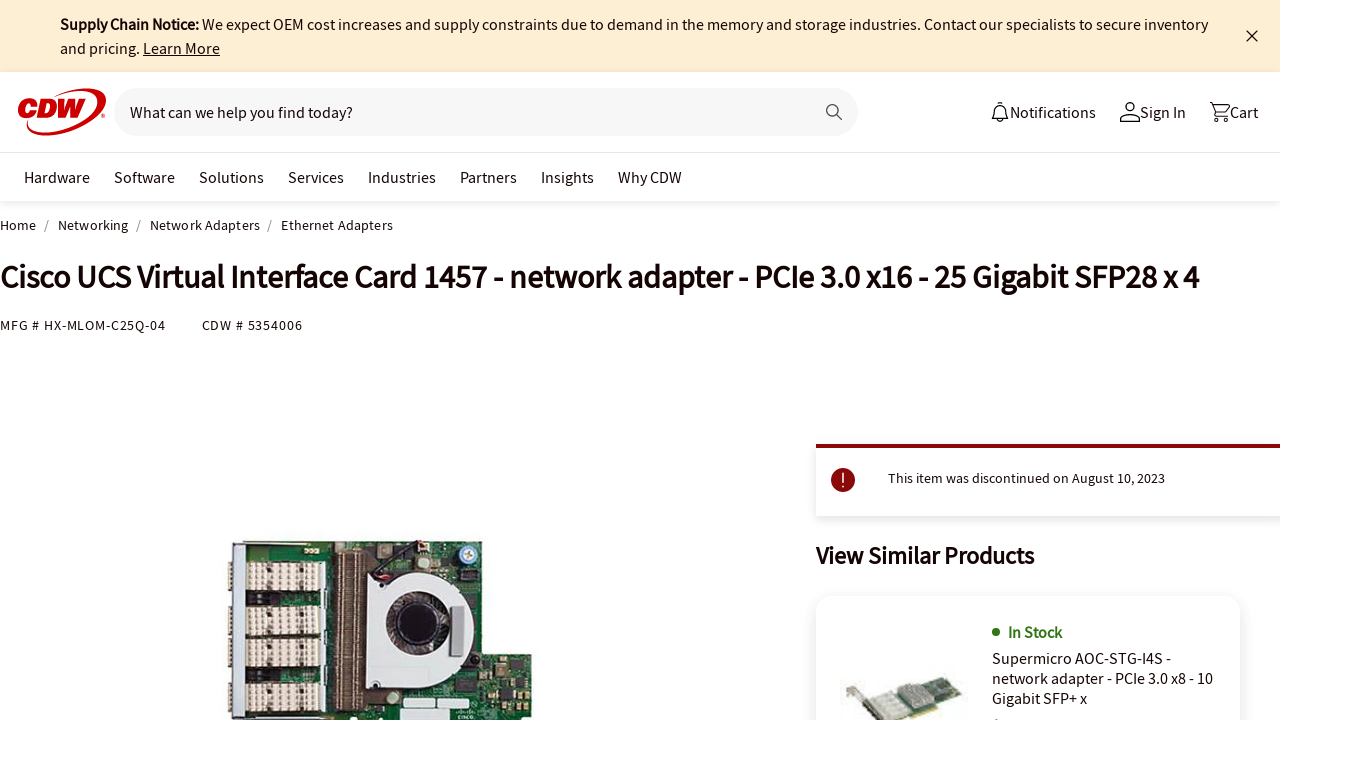

--- FILE ---
content_type: text/javascript; charset=UTF-8
request_url: https://cdw.needle.com/pload?v=10126B&cid=1768702833159&cids=2&ts=1768702833193&pcount=24&pdata=title%3DCisco%2520UCS%2520Virtual%2520Interface%2520Card%25201457%2520-%2520network%2520adapter%2520-%2520PCIe%25203.0%2520x16%2520-%252025%2520Gigabit%2520SFP28%2520x%25204%2520-%2520HX-MLOM-C25Q-04%2520-%2520Ethernet%2520Adapters%2520-%2520CDW.com%26url%3Dhttps%253A%252F%252Fwww.cdw.com%252Fproduct%252Fcisco-ucs-virtual-interface-card-1457-network-adapter-pcie-3.0-x16-25%252F5354006%26wn%3D833193%26ls%3D1%26ExternalNetwork%3Dtrue%26productId%3D5354006%26categoryId%3DNetworking%257CNetwork%2520Adapters%257CEthernet%2520Adapters%26productPrice%3D1236.99%26inviteContext%3DNetworking%26setBrand%3DCisco%26PersistentId%3D%26CustomerSeq%3D%26EAccountUserEmailAddressSeq%3D%26ContactSeq%3D%26CustomerType%3D%26EAccountUserSeq%3D%26RecentOrderFlag%3D%26MSEnrolled%3D%26BrandDescription%3D%26MembershipPrintingSolution%3D%26MembershipShippingQualifier%3D%26MarketingEntitySegmentLevel3Description%3D%26MarketingEntitySegmentLevel2Description%3D%26lz%3DNA
body_size: 126
content:
Needle.setCookie('needleopt','Saant0-bots',3600);Needle.np="N190d1768702833159000110081d21037181d21037100000000000000000000000000000000";Needle.setCookie("needlepin",Needle.np,15552000);

--- FILE ---
content_type: text/javascript;charset=UTF-8
request_url: https://webobjects2.cdw.com/is/image/CDW/5354006_IS?req=set,json&handler=cbImageGallery1768702830996&callback=cbImageGallery1768702830996&_=1768702828457
body_size: -161
content:
/*jsonp*/cbImageGallery1768702830996({"set":{"pv":"1.0","type":"img_set","n":"CDW/5354006_IS","item":{"i":{"n":"CDW/5354006"},"s":{"n":"CDW/5354006"},"dx":"600","dy":"430","iv":"9X-QF3"}}},"");

--- FILE ---
content_type: application/javascript
request_url: https://tags.tiqcdn.com/utag/cdw/main/prod/utag.js
body_size: 104802
content:
//tealium universal tag - utag.loader ut4.0.202601141636, Copyright 2026 Tealium.com Inc. All Rights Reserved.
var utag_condload=false;window.__tealium_twc_switch=false;try{try{window.utag_data=JSON.parse(JSON.stringify(cdwTagManagementData));var ensCustomAttempts=0;function waitforEnsCustomEvent(){ensCustomAttempts++;if(window.ensCustomEvent&&window.ensCustomEvent.create){window.ensCustomEvent.create=function(e,n){var t;window.utag_evt=JSON.parse(JSON.stringify(n));window.evtData=n;window.utag_evt.tealium_event=e;window.utag.link(window.utag_evt);}}else if(ensCustomAttempts<=10){setTimeout(waitforEnsCustomEvent,2000);}}
waitforEnsCustomEvent();}catch(e){console.log(e)}}catch(e){console.log(e);}
if(!utag_condload){try{try{function uuidv4(){return"10000000-1000-4000-8000-100000000000".replace(/[018]/g,c=>(+c^crypto.getRandomValues(new Uint8Array(1))[0]&15>>+c/4).toString(16));}
function generateCookie(name,value,domain){const now=new Date();const future=new Date();future.setMonth(now.getMonth()+13);let expires="expires="+future.toUTCString();document.cookie=name+"="+value+";"+expires+";Domain="+domain+";Secure;SameSite=Lax;path=/";}
function readCookie(name){let ca=document.cookie.split(';');for(let i=0;i<ca.length;i++){let c=ca[i];let cv=c.split('=');if(cv.length==2){if(cv[0].trim()==name){return cv[1];}}}
return"";}
const name="cdw_cookie_id";let domain=".cdw.com";if(window.location.host&&window.location.host.endsWith("cdwg.com")){domain=".cdwg.com";}
else if(window.location.host&&window.location.host.endsWith("cdw.ca")){domain=".cdw.ca";}
let cv=readCookie(name);if(cv.length==0){cv=uuidv4();}
generateCookie(name,cv,domain);}catch(e){console.log(e)}}catch(e){console.log(e);}}
if(!utag_condload){try{try{if(!window.analytics_video_name){window.analytics_video_name='';}
window.s7ComponentEvent=function(objID,compClass,instName,timeStamp,eventData){var values=eventData.split(',');var vid_data={event_name:values[0],event_type:"video",video_position:values[1]};if(values[6]&&!window.analytics_video_name){window.analytics_video_name=values[6];}
if(vid_data.event_name==="MILESTONE"){vid_data.video_milestone=values[1];var milestones={'0':'event11','25':'event14','50':'event15','75':'event16','100':'event13'};if(milestones[vid_data.video_milestone]){s.linkTrackVars='events,prop11,eVar15';s.linkTrackEvents=milestones[vid_data.video_milestone];s.events=milestones[vid_data.video_milestone];s.prop11=window.analytics_video_name;s.eVar15=window.analytics_video_name;s.tl(true,"o",`Video ${vid_data.video_milestone}%`);if(vid_data.video_milestone==='0'){utag.link({"tealium_event":"video_start"});}
if(vid_data.video_milestone==='50'){utag.link({"tealium_event":"Video_50_complete"});}
if(vid_data.video_milestone==='100'){utag.link({"tealium_event":"Video_complete"});}}}};}catch(e){console.log(e)}}catch(e){console.log(e);}}
if(!utag_condload){try{try{window.utag_cfg_ovrd=window.utag_cfg_ovrd||{};window.utag_cfg_ovrd.always_set_v_id=true;}catch(e){console.log(e)}}catch(e){console.log(e);}}
if(!utag_condload){try{try{window.utag_cfg_ovrd=window.utag_cfg_ovrd||{};window.utag_cfg_ovrd.split_cookie=false;}catch(e){console.log(e)}}catch(e){console.log(e);}}
if(typeof utag=="undefined"&&!utag_condload){var utag={id:"cdw.main",o:{},sender:{},send:{},rpt:{ts:{a:new Date()}},dbi:[],db_log:[],loader:{q:[],lc:0,f:{},p:0,ol:0,wq:[],lq:[],bq:{},bk:{},rf:0,ri:0,rp:0,rq:[],ready_q:[],sendq:{"pending":0},run_ready_q:function(){for(var i=0;i<utag.loader.ready_q.length;i++){utag.DB("READY_Q:"+i);try{utag.loader.ready_q[i]()}catch(e){utag.DB(e)};}},lh:function(a,b,c){a=""+location.hostname;b=a.split(".");c=(/\.co\.|\.com\.|\.org\.|\.edu\.|\.net\.|\.asn\.|\...\.jp$/.test(a))?3:2;return b.splice(b.length-c,c).join(".");},WQ:function(a,b,c,d,g){utag.DB('WQ:'+utag.loader.wq.length);try{if(utag.udoname&&utag.udoname.indexOf(".")<0){utag.ut.merge(utag.data,window[utag.udoname],0);}
if(utag.cfg.load_rules_at_wait){utag.handler.LR(utag.data);}}catch(e){utag.DB(e)};d=0;g=[];for(a=0;a<utag.loader.wq.length;a++){b=utag.loader.wq[a];b.load=utag.loader.cfg[b.id].load;if(b.load==4){this.f[b.id]=0;utag.loader.LOAD(b.id)}else if(b.load>0){g.push(b);d++;}else{this.f[b.id]=1;}}
for(a=0;a<g.length;a++){utag.loader.AS(g[a]);}
if(d==0){utag.loader.END();}},AS:function(a,b,c,d){utag.send[a.id]=a;if(typeof a.src=='undefined'||!utag.ut.hasOwn(a,'src')){a.src=utag.cfg.path+((typeof a.name!='undefined')?a.name:'ut'+'ag.'+a.id+'.js')}
a.src+=(a.src.indexOf('?')>0?'&':'?')+'utv='+(a.v?utag.cfg.template+a.v:utag.cfg.v);utag.rpt['l_'+a.id]=a.src;b=document;this.f[a.id]=0;if(a.load==2){utag.DB("Attach sync: "+a.src);a.uid=a.id;b.write('<script id="utag_'+a.id+'" src="'+a.src+'"></scr'+'ipt>')
if(typeof a.cb!='undefined')a.cb();}else if(a.load==1||a.load==3){if(b.createElement){c='utag_cdw.main_'+a.id;if(!b.getElementById(c)){d={src:a.src,id:c,uid:a.id,loc:a.loc}
if(a.load==3){d.type="iframe"};if(typeof a.cb!='undefined')d.cb=a.cb;utag.ut.loader(d);}}}},GV:function(a,b,c){b={};for(c in a){if(a.hasOwnProperty(c)&&typeof a[c]!="function")b[c]=a[c];}
return b},OU:function(tid,tcat,a,b,c,d,f,g){g={};utag.loader.RDcp(g);try{if(typeof g['cp.OPTOUTMULTI']!='undefined'){c=utag.loader.cfg;a=utag.ut.decode(g['cp.OPTOUTMULTI']).split('|');for(d=0;d<a.length;d++){b=a[d].split(':');if(b[1]*1!==0){if(b[0].indexOf('c')==0){for(f in utag.loader.GV(c)){if(c[f].tcat==b[0].substring(1))c[f].load=0;if(c[f].tid==tid&&c[f].tcat==b[0].substring(1))return true;}
if(tcat==b[0].substring(1))return true;}else if(b[0]*1==0){utag.cfg.nocookie=true}else{for(f in utag.loader.GV(c)){if(c[f].tid==b[0])c[f].load=0}
if(tid==b[0])return true;}}}}}catch(e){utag.DB(e)}
return false;},RDdom:function(o){var d=document||{},l=location||{};o["dom.referrer"]=d.referrer;o["dom.title"]=""+d.title;o["dom.domain"]=""+l.hostname;o["dom.query_string"]=(""+l.search).substring(1);o["dom.hash"]=(""+l.hash).substring(1);o["dom.url"]=""+d.URL;o["dom.pathname"]=""+l.pathname;o["dom.viewport_height"]=window.innerHeight||(d.documentElement?d.documentElement.clientHeight:960);o["dom.viewport_width"]=window.innerWidth||(d.documentElement?d.documentElement.clientWidth:960);},RDcp:function(o,b,c,d){b=utag.loader.RC();for(d in b){if(d.match(/utag_(.*)/)){for(c in utag.loader.GV(b[d])){o["cp.utag_"+RegExp.$1+"_"+c]=b[d][c];}}}
for(c in utag.loader.GV((utag.cl&&!utag.cl['_all_'])?utag.cl:b)){if(c.indexOf("utag_")<0&&typeof b[c]!="undefined")o["cp."+c]=b[c];}},hasSplitUtagMainCookie:function(){return document.cookie.match(/([\s\S]*)utag_main_([\s\S]*)=([\s\S]*)/g);},hasUtagMainCookie:function(){return document.cookie.includes("utag_main=");},convertingToSplitCookies:function(){return utag.cfg.split_cookie&&utag.loader.hasUtagMainCookie();},revertingSplitCookies:function(){return!utag.cfg.split_cookie&&utag.loader.hasSplitUtagMainCookie();},readIndividualCookies:function(){if(!document.cookie||document.cookie===""){return{};}
var cookies=document.cookie.split("; ");return cookies.reduce(function(result,cookie){var kv=cookie.split("=");if(kv[0].startsWith("utag_")){var cookieName=kv[0].split("_")[1];var cookieNameWithTag="utag_"+cookieName;if(!result[cookieNameWithTag]){result[cookieNameWithTag]={};}
var nameTrimmed=kv[0].replace(cookieNameWithTag+"_","");result[cookieNameWithTag][nameTrimmed]=String(kv[1]).replace(/%3B/g,';')}
return result;},{});},RDqp:function(o,a,b,c){a=location.search+(location.hash+'').replace("#","&");if(utag.cfg.lowerqp){a=a.toLowerCase()};if(a.length>1){b=a.substring(1).split('&');for(a=0;a<b.length;a++){c=b[a].split("=");if(c.length>1){o["qp."+c[0]]=utag.ut.decode(c[1])}}}},RDmeta:function(o,a,b,h){a=document.getElementsByTagName("meta");for(b=0;b<a.length;b++){try{h=a[b].name||a[b].getAttribute("property")||"";}catch(e){h="";utag.DB(e)};if(utag.cfg.lowermeta){h=h.toLowerCase()};if(h!=""){o["meta."+h]=a[b].content}}},RDva:function(o){var readAttr=function(o,l){var a="",b;a=localStorage.getItem(l);if(!a||a=="{}")return;b=utag.ut.flatten({va:JSON.parse(a)});utag.ut.merge(o,b,1);}
try{readAttr(o,"tealium_va");readAttr(o,"tealium_va_"+o["ut.account"]+"_"+o["ut.profile"]);}catch(e){utag.DB(e)}},RDut:function(o,a){var t={};var d=new Date();var m=(utag.ut.typeOf(d.toISOString)=="function");o["ut.domain"]=utag.cfg.domain;o["ut.version"]=utag.cfg.v;t["tealium_event"]=o["ut.event"]=a||"view";t["tealium_visitor_id"]=o["ut.visitor_id"]=o["cp.utag_main_v_id"];t["tealium_session_id"]=o["ut.session_id"]=o["cp.utag_main_ses_id"];t["tealium_session_number"]=o["cp.utag_main__sn"];t["tealium_session_event_number"]=o["cp.utag_main__se"];try{t["tealium_datasource"]=utag.cfg.datasource;t["tealium_account"]=o["ut.account"]=utag.cfg.utid.split("/")[0];t["tealium_profile"]=o["ut.profile"]=utag.cfg.utid.split("/")[1];t["tealium_environment"]=o["ut.env"]="prod";}catch(e){utag.DB(e)}
t["tealium_random"]=Math.random().toFixed(16).substring(2);t["tealium_library_name"]="ut"+"ag.js";t["tealium_library_version"]=(utag.cfg.template+"0").substring(2);t["tealium_timestamp_epoch"]=Math.floor(d.getTime()/1000);t["tealium_timestamp_utc"]=(m?d.toISOString():"");d.setHours(d.getHours()-(d.getTimezoneOffset()/60));t["tealium_timestamp_local"]=(m?d.toISOString().replace("Z",""):"");utag.ut.merge(o,t,0);},RDses:function(o,a,c){a=(new Date()).getTime();c=(a+parseInt(utag.cfg.session_timeout))+"";if(!o["cp.utag_main_ses_id"]){o["cp.utag_main_ses_id"]=a+"";o["cp.utag_main__ss"]="1";o["cp.utag_main__se"]="1";o["cp.utag_main__sn"]=(1+parseInt(o["cp.utag_main__sn"]||0))+"";}else{o["cp.utag_main__ss"]="0";o["cp.utag_main__se"]=(1+parseInt(o["cp.utag_main__se"]||0))+"";}
o["cp.utag_main__pn"]=o["cp.utag_main__pn"]||"1";o["cp.utag_main__st"]=c;var ses_id=utag.loader.addExpSessionFlag(o["cp.utag_main_ses_id"]||a);var pn=utag.loader.addExpSessionFlag(o["cp.utag_main__pn"]);var ss=utag.loader.addExpSessionFlag(o["cp.utag_main__ss"]);var st=utag.loader.addExpSessionFlag(c);var se=utag.loader.addExpSessionFlag(o["cp.utag_main__se"]);utag.loader.SC("utag_main",{_sn:(o["cp.utag_main__sn"]||1),_se:se,_ss:ss,_st:st,ses_id:ses_id,_pn:pn});},containsExpSessionFlag:function(v){return String(v).replace(/%3B/g,';').includes(";exp-session");},addExpSessionFlag:function(v){return utag.loader.containsExpSessionFlag(v)?v:v+";exp-session";},containsExpFlag:function(v){return String(v).replace(/%3B/g,';').includes(";exp-");},addExpFlag:function(v,x){return utag.loader.containsExpFlag(v)?v:v+";exp-"+String(x);},RDpv:function(o){if(typeof utag.pagevars=="function"){utag.DB("Read page variables");utag.pagevars(o);}},RDlocalStorage:function(o){if(utag.cfg.ignoreLocalStorage){return;}
Object.keys(window.localStorage).forEach(function(localStorageKey){o["ls."+localStorageKey]=window.localStorage[localStorageKey];});},RDsessionStorage:function(o){if(utag.cfg.ignoreSessionStorage){return;}
Object.keys(window.sessionStorage).forEach(function(sessionStorageKey){o["ss."+sessionStorageKey]=window.sessionStorage[sessionStorageKey];});},convertCustomMultiCookies:function(){var cookiesToConvert={}
if(utag.loader.convertingToSplitCookies()){utag.loader.mapUtagCookies(function(parentCookie){cookiesToConvert[parentCookie.key]=cookiesToConvert[parentCookie.key]||{}
parentCookie.value.split('$').forEach(function(subCookie){var key=subCookie.split(':')[0]
var value=subCookie.split(':')[1]
cookiesToConvert[parentCookie.key][key]=(String(value).indexOf('%3Bexp-')!==-1&&String(value).indexOf('%3Bexp-session')===-1)?String(value).replace(/%3B/g,';')+'u':String(value).replace(/%3B/g,';');})})}else if(utag.loader.revertingSplitCookies()){utag.loader.mapUtagCookies(function(splitCookie){var parentCookieName=splitCookie.key.match(/^utag_[^_]*/)[0];var subCookieName=splitCookie.key.split(parentCookieName+'_')[1];cookiesToConvert[parentCookieName]=cookiesToConvert[parentCookieName]||{};cookiesToConvert[parentCookieName][subCookieName]=(String(splitCookie.value).indexOf('%3Bexp-')!==-1&&String(splitCookie.value).indexOf('%3Bexp-session'))===-1?String(splitCookie.value).replace(/%3B/g,';')+'u':String(splitCookie.value).replace(/%3B/g,';');})}
if(utag.loader.convertingToSplitCookies()){utag.loader.getUtagCookies().forEach(function(cookie){utag.loader.deleteCookie(cookie.key);});}else if(utag.loader.revertingSplitCookies()){utag.loader.deleteIndividualCookies();}
Object.keys(cookiesToConvert).forEach(function(key){utag.loader.SC(key,cookiesToConvert[key]);});},RD:function(o,a){utag.DB("utag.loader.RD");utag.DB(o);utag.loader.RDcp(o);if(utag.cfg.split_cookie){utag.loader.checkCookiesAgainstWhitelist();}
if(utag.loader.convertingToSplitCookies()||utag.loader.revertingSplitCookies()){utag.loader.convertCustomMultiCookies();}
if(!utag.loader.rd_flag){utag.loader.rd_flag=1;o["cp.utag_main__pn"]=(1+parseInt(o["cp.utag_main__pn"]||0))+"";var setVId=window.utag_cfg_ovrd&&window.utag_cfg_ovrd.always_set_v_id||false;if(setVId){o["cp.utag_main_v_id"]=o["cp.utag_main_v_id"]||utag.ut.vi((new Date()).getTime());utag.loader.SC("utag_main",{"v_id":o["cp.utag_main_v_id"]});}
utag.loader.RDses(o);}
if(a&&!utag.cfg.noview)utag.loader.RDses(o);utag.loader.RDqp(o);utag.loader.RDmeta(o);utag.loader.RDdom(o);utag.loader.RDut(o,a||"view");utag.loader.RDpv(o);utag.loader.RDva(o);utag.loader.RDlocalStorage(o);utag.loader.RDsessionStorage(o);},whitelistDefined:function(){return utag.cfg.split_cookie_allowlist&&Array.isArray(utag.cfg.split_cookie_allowlist);},cookieIsAllowed:function(key){return!utag.loader.whitelistDefined()||utag.cfg.split_cookie_allowlist.includes(key);},checkCookiesAgainstWhitelist:function(){if(!utag.loader.whitelistDefined()){return;}
utag.loader.mapUtagCookies(function(cookie){if(!utag.loader.cookieIsAllowed(cookie.key.replace("utag_main_",""))){utag.loader.deleteCookie(cookie.key);}},true);},deleteIndividualCookies:function(){utag.loader.mapUtagCookies(function(cookie){utag.loader.deleteCookie(cookie.key);});},deleteCookie:function(key){document.cookie=key+"=; path=/;domain="+utag.cfg.domain+";max-age=0;";},getUtagCookies:function(onlyUtagMain=false){var cookies=document.cookie.split("; ");var result=[];for(var i=0;i<cookies.length;i++){var cookie=cookies[i];if(cookie.startsWith(onlyUtagMain?"utag_main_":"utag_")){var kv=cookie.split("=");result.push({key:kv[0],value:kv[1]});}}
return result;},mapUtagCookies:function(mapFunction,onlyUtagMain=false){var cookies=utag.loader.getUtagCookies(onlyUtagMain);for(var i=0;i<cookies.length;i++){var cookie=cookies[i];mapFunction(cookie);}},filterArray:function(array,predicate){var y=0;for(var x=0;x<array.length;x++){if(predicate(array[x])){array[y]=array[x];y++;}}
array.length=y;},RC:function(a,x,b,c,d,e,f,g,h,i,j,k,l,m,n,o,v,ck,cv,r,s,t){o={};b=(""+document.cookie!="")?(document.cookie).split("; "):[];r=/^(.*?)=(.*)$/;s=/^(.*);exp-(.*)$/;t=(new Date()).getTime();var newMultiCookies;if(utag.loader.hasSplitUtagMainCookie()){newMultiCookies=utag.loader.readIndividualCookies();utag.loader.filterArray(b,function(cookie){return!cookie.startsWith("utag_")});}
for(c=0;c<b.length;c++){if(b[c].match(r)){ck=RegExp.$1;cv=RegExp.$2;}
e=utag.ut.decode(cv);if(typeof ck!="undefined"){if(ck.indexOf("ulog")==0||ck.indexOf("utag_")==0){e=cv.split("$");g=[];j={};for(f=0;f<e.length;f++){try{g=e[f].split(":");if(g.length>2){g[1]=g.slice(1).join(":");}
v="";if((""+g[1]).indexOf("~")==0){h=g[1].substring(1).split("|");for(i=0;i<h.length;i++)h[i]=utag.ut.decode(h[i]);v=h}else v=utag.ut.decode(g[1]);j[g[0]]=v;}catch(er){utag.DB(er)};}
o[ck]={};for(f in utag.loader.GV(j)){if(utag.ut.typeOf(j[f])=="array"){n=[];for(m=0;m<j[f].length;m++){if(j[f][m].match(s)){k=(RegExp.$2=="session")?(typeof j._st!="undefined"?j._st:t-1):parseInt(RegExp.$2);if(k>t)n[m]=(x==0)?j[f][m]:RegExp.$1;}}
j[f]=n.join("|");}else{j[f]=""+j[f];if(j[f].match(s)){k=(RegExp.$2=="session")?(typeof j._st!="undefined"?j._st:t-1):parseInt(RegExp.$2);j[f]=(k<t)?null:(x==0?j[f]:RegExp.$1);}}
if(j[f])o[ck][f]=j[f];}}else if(utag.cl[ck]||utag.cl['_all_']){o[ck]=e}}}
if(newMultiCookies){Object.keys(newMultiCookies).forEach(function(tag){o[tag]={};Object.keys(newMultiCookies[tag]).forEach(function(key){o[tag][key]=newMultiCookies[tag][key].split(';exp-')[0]})});}
return(a)?(o[a]?o[a]:{}):o;},SC:function(a,b,c,d,e,f,g,h,i,j,k,x,v){if(!a)return 0;if(a=="utag_main"&&utag.cfg.nocookie)return 0;v="";var date=new Date();var exp=new Date();var data;exp.setTime(date.getTime()+(365*24*60*60*1000));x=exp.toGMTString();if(c&&c==="da"||(utag.cfg.split_cookie&&c==='d')){x="Thu, 31 Dec 2009 00:00:00 GMT";data=utag.loader.GV(b);}else if(a.indexOf("utag_")!=0&&a.indexOf("ulog")!=0){if(typeof b!="object"){v=b}}else{if(utag.cfg.split_cookie){d=utag.loader.readIndividualCookies()[a]||{};data=utag.loader.GV(b);}else{d=utag.loader.RC(a,0);}
for(e in utag.loader.GV(b)){f=""+b[e];if(f.match(/^(.*);exp-(\d+)(\w)$/)){g=date.getTime()+parseInt(RegExp.$2)*((RegExp.$3=="h")?3600000:86400000);if(RegExp.$3=="u")g=parseInt(RegExp.$2);f=RegExp.$1+";exp-"+g;}
if(c=="i"){if(d[e]==null)d[e]=f;}else if(c=="d")delete d[e];else if(c=="a")d[e]=(d[e]!=null)?(f-0)+(d[e]-0):f;else if(c=="ap"||c=="au"){if(d[e]==null)d[e]=f;else{if(d[e].indexOf("|")>0){d[e]=d[e].split("|")}
g=(utag.ut.typeOf(d[e])=="array")?d[e]:[d[e]];g.push(f);if(c=="au"){h={};k={};for(i=0;i<g.length;i++){if(g[i].match(/^(.*);exp-(.*)$/)){j=RegExp.$1;}
if(typeof k[j]=="undefined"){k[j]=1;h[g[i]]=1;}}
g=[];for(i in utag.loader.GV(h)){g.push(i);}}
d[e]=g}}else d[e]=f;}
if(utag.loader.convertingToSplitCookies()===true){delete d[a];}
data=utag.loader.GV(d);h=new Array();for(g in data){if(utag.ut.typeOf(d[g])=="array"){for(c=0;c<d[g].length;c++){d[g][c]=encodeURIComponent(d[g][c])}
h.push(g+":~"+d[g].join("|"))}else h.push((g+":").replace(/[\,\$\;\?]/g,"")+encodeURIComponent(d[g]))}
if(h.length==0){h.push("");x=""}
v=(h.join("$"));}
if(utag.cfg.split_cookie&&c!=='da'&&c!=='d'){utag.loader.prepareAndWriteCookies(a,data,x);}else if(utag.cfg.split_cookie){utag.loader.mapUtagCookies(function(cookieInfo){var cookiesToDelete=Object.keys(data||{}).map(function(key){return a+'_'+key});if((c==='da'&&cookieInfo.key.startsWith(a))||(c==='d'&&cookiesToDelete.indexOf(cookieInfo.key)!==-1)){document.cookie=cookieInfo.key+"="+v+";path=/;domain="+utag.cfg.domain+";expires="+x+(utag.cfg.secure_cookie?";secure":"");}})}else{document.cookie=a+"="+v+";path=/;domain="+utag.cfg.domain+";expires="+x+(utag.cfg.secure_cookie?";secure":"");}
return 1},prepareAndWriteCookies:function(tag,data,expiration){var defaultSessionExpirationCookies=["_pn","_ss","_st","_ses_id","_se"];var originalExpiration=expiration;if(Object.keys(data).length>0){for(var key in data){expiration=originalExpiration;if(!utag.loader.cookieIsAllowed(key)){continue;}
var value=String(data[key]);if(defaultSessionExpirationCookies.includes(key)){value=utag.loader.addExpSessionFlag(value);}
if(value.match(/exp-(\d+|session)$/)){var expValue=RegExp.$1;if(expValue==="session"&&!!utag.cfg.session_timeout){value=utag.loader.addExpSessionFlag(value);expiration=new Date();expiration.setTime(expiration.getTime()+parseInt(utag.cfg.session_timeout));expiration=expiration.toGMTString();}else{var expInt=parseInt(expValue);if(!!expInt){value=utag.loader.addExpFlag(value,expInt);expiration=new Date(expInt);expiration=expiration.toGMTString();}}}
utag.loader.writeCookie(tag+"_"+key,value,expiration);}
utag.loader.deleteCookie(tag);}},writeCookie:function(key,value,expiration){if(value.includes(";")){value=value.replace(/;/g,encodeURIComponent(";"));}
document.cookie=key+"="+value+";path=/;domain="+utag.cfg.domain+";expires="+expiration+(utag.cfg.secure_cookie?";secure":"");},LOAD:function(a,b,c,d){if(!utag.loader.cfg){return}
if(this.ol==0){if(utag.loader.cfg[a].block&&utag.loader.cfg[a].cbf){this.f[a]=1;delete utag.loader.bq[a];}
for(b in utag.loader.GV(utag.loader.bq)){if(utag.loader.cfg[a].load==4&&utag.loader.cfg[a].wait==0){utag.loader.bk[a]=1;utag.DB("blocked: "+a);}
utag.DB("blocking: "+b);return;}
utag.loader.INIT();return;}
utag.DB('utag.loader.LOAD:'+a);if(this.f[a]==0){this.f[a]=1;if(utag.cfg.noview!=true){if(utag.loader.cfg[a].send){utag.DB("SENDING: "+a);try{if(utag.loader.sendq.pending>0&&utag.loader.sendq[a]){utag.DB("utag.loader.LOAD:sendq: "+a);while(d=utag.loader.sendq[a].shift()){utag.DB(d);utag.sender[a].send(d.event,utag.handler.C(d.data));utag.loader.sendq.pending--;}}else{utag.sender[a].send('view',utag.handler.C(utag.data));}
utag.rpt['s_'+a]=0;}catch(e){utag.DB(e);utag.rpt['s_'+a]=1;}}}
if(utag.loader.rf==0)return;for(b in utag.loader.GV(this.f)){if(this.f[b]==0||this.f[b]==2)return}
utag.loader.END();}},EV:function(a,b,c,d){if(b=="ready"){if(!utag.data){try{utag.cl={'_all_':1};utag.loader.initdata();utag.loader.RD(utag.data);}catch(e){utag.DB(e)};}
if((document.attachEvent||utag.cfg.dom_complete)?document.readyState==="complete":document.readyState!=="loading")setTimeout(c,1);else{utag.loader.ready_q.push(c);var RH;if(utag.loader.ready_q.length<=1){if(document.addEventListener){RH=function(){document.removeEventListener("DOMContentLoaded",RH,false);utag.loader.run_ready_q()};if(!utag.cfg.dom_complete)document.addEventListener("DOMContentLoaded",RH,false);window.addEventListener("load",utag.loader.run_ready_q,false);}else if(document.attachEvent){RH=function(){if(document.readyState==="complete"){document.detachEvent("onreadystatechange",RH);utag.loader.run_ready_q()}};document.attachEvent("onreadystatechange",RH);window.attachEvent("onload",utag.loader.run_ready_q);}}}}else{if(a.addEventListener){a.addEventListener(b,c,false)}else if(a.attachEvent){a.attachEvent(((d==1)?"":"on")+b,c)}}},END:function(b,c,d,e,v,w){if(this.ended){return};this.ended=1;utag.DB("loader.END");b=utag.data;if(utag.handler.base&&utag.handler.base!='*'){e=utag.handler.base.split(",");for(d=0;d<e.length;d++){if(typeof b[e[d]]!="undefined")utag.handler.df[e[d]]=b[e[d]]}}else if(utag.handler.base=='*'){utag.ut.merge(utag.handler.df,b,1);}
utag.rpt['r_0']="t";for(var r in utag.loader.GV(utag.cond)){utag.rpt['r_'+r]=(utag.cond[r])?"t":"f";}
utag.rpt.ts['s']=new Date();v=utag.cfg.path;w=v.indexOf(".tiqcdn.");if(w>0&&b["cp.utag_main__ss"]==1&&!utag.cfg.no_session_count)utag.ut.loader({src:v.substring(0,v.indexOf("/ut"+"ag/")+6)+"tiqapp/ut"+"ag.v.js?a="+utag.cfg.utid+(utag.cfg.nocookie?"&nocookie=1":"&cb="+(new Date).getTime()),id:"tiqapp"})
if(utag.cfg.noview!=true)utag.handler.RE('view',b,"end");utag.handler.INIT();}},DB:function(a,b){if(utag.cfg.utagdb===false){return;}else if(typeof utag.cfg.utagdb=="undefined"){b=document.cookie+'';utag.cfg.utagdb=((b.indexOf('utagdb=true')>=0)?true:false);}
if(utag.cfg.utagdb===true){var t;if(utag.ut.typeOf(a)=="object"){t=utag.handler.C(a)}else{t=a}
utag.db_log.push(t);try{if(!utag.cfg.noconsole)console.log(t)}catch(e){}}},RP:function(a,b,c){if(typeof a!='undefined'&&typeof a.src!='undefined'&&a.src!=''){b=[];for(c in utag.loader.GV(a)){if(c!='src')b.push(c+'='+escape(a[c]))}
this.dbi.push((new Image()).src=a.src+'?utv='+utag.cfg.v+'&utid='+utag.cfg.utid+'&'+(b.join('&')))}},view:function(a,c,d){return this.track({event:'view',data:a||{},cfg:{cb:c,uids:d}})},link:function(a,c,d){return this.track({event:'link',data:a||{},cfg:{cb:c,uids:d}})},track:function(a,b,c,d,e){a=a||{};if(typeof a=="string"){a={event:a,data:b||{},cfg:{cb:c,uids:d}}}
for(e in utag.loader.GV(utag.o)){utag.o[e].handler.trigger(a.event||"view",a.data||a,a.cfg||{cb:b,uids:c})}
a.cfg=a.cfg||{cb:b};if(typeof a.cfg.cb=="function")a.cfg.cb();return true},handler:{base:"",df:{},o:{},send:{},iflag:0,INIT:function(a,b,c){utag.DB('utag.handler.INIT');if(utag.initcatch){utag.initcatch=0;return}
this.iflag=1;a=utag.loader.q.length;if(a>0){utag.DB("Loader queue");for(b=0;b<a;b++){c=utag.loader.q[b];utag.handler.trigger(c.a,c.b,c.c)}}
},test:function(){return 1},LR:function(b){utag.DB("Load Rules");for(var d in utag.loader.GV(utag.cond)){utag.cond[d]=false;}
utag.DB(b);utag.loader.loadrules(b);utag.DB(utag.cond);utag.loader.initcfg();utag.loader.OU();for(var r in utag.loader.GV(utag.cond)){utag.rpt['r_'+r]=(utag.cond[r])?"t":"f";}},RE:function(a,b,c,d,e,f,g){if(c!="alr"&&!this.cfg_extend){return 0;}
utag.DB("RE: "+c);if(c=="alr")utag.DB("All Tags EXTENSIONS");utag.DB(b);if(typeof this.extend!="undefined"){g=0;for(d=0;d<this.extend.length;d++){try{e=0;if(typeof this.cfg_extend!="undefined"){f=this.cfg_extend[d];if(typeof f.count=="undefined")f.count=0;if(f[a]==0||(f.once==1&&f.count>0)||f[c]==0){e=1}else{if(f[c]==1){g=1};f.count++}}
if(e!=1){this.extend[d](a,b);utag.rpt['ex_'+d]=0}}catch(er){utag.DB(er);utag.rpt['ex_'+d]=1;utag.ut.error({e:er.message,s:utag.cfg.path+'utag.js',l:d,t:'ge'});}}
utag.DB(b);return g;}},trigger:function(a,b,c,d,e,f){utag.DB('trigger:'+a+(c&&c.uids?":"+c.uids.join(","):""));b=b||{};utag.DB(b);if(!this.iflag){utag.DB("trigger:called before tags loaded");for(d in utag.loader.f){if(!(utag.loader.f[d]===1))utag.DB('Tag '+d+' did not LOAD')}
utag.loader.q.push({a:a,b:utag.handler.C(b),c:c});return;}
utag.ut.merge(b,this.df,0);utag.loader.RD(b,a);utag.cfg.noview=false;function sendTag(a,b,d){try{if(typeof utag.sender[d]!="undefined"){utag.DB("SENDING: "+d);utag.sender[d].send(a,utag.handler.C(b));utag.rpt['s_'+d]=0;}else if(utag.loader.cfg[d].load!=2){utag.loader.sendq[d]=utag.loader.sendq[d]||[];utag.loader.sendq[d].push({"event":a,"data":utag.handler.C(b)});utag.loader.sendq.pending++;utag.loader.AS({id:d,load:1});}}catch(e){utag.DB(e)}}
if(c&&c.uids){this.RE(a,b,"alr");for(f=0;f<c.uids.length;f++){d=c.uids[f];if(!utag.loader.OU(utag.loader.cfg[d].tid)){sendTag(a,b,d);}}}else if(utag.cfg.load_rules_ajax){this.RE(a,b,"blr");this.LR(b);this.RE(a,b,"alr");for(f=0;f<utag.loader.cfgsort.length;f++){d=utag.loader.cfgsort[f];if(utag.loader.cfg[d].load&&utag.loader.cfg[d].send){sendTag(a,b,d);}}}else{this.RE(a,b,"alr");for(d in utag.loader.GV(utag.sender)){sendTag(a,b,d);}}
this.RE(a,b,"end");},C:function(a,b,c){b={};for(c in utag.loader.GV(a)){if(utag.ut.typeOf(a[c])=="array"){b[c]=a[c].slice(0)}else{b[c]=a[c]}}
return b}},ut:{pad:function(a,b,c,d){a=""+((a-0).toString(16));d='';if(b>a.length){for(c=0;c<(b-a.length);c++){d+='0'}}return""+d+a},vi:function(t,a,b){if(!utag.v_id){a=this.pad(t,12);b=""+Math.random();a+=this.pad(b.substring(2,b.length),16);try{a+=this.pad((navigator.plugins.length?navigator.plugins.length:0),2);a+=this.pad(navigator.userAgent.length,3);a+=this.pad(document.URL.length,4);a+=this.pad(navigator.appVersion.length,3);a+=this.pad(screen.width+screen.height+parseInt((screen.colorDepth)?screen.colorDepth:screen.pixelDepth),5)}catch(e){utag.DB(e);a+="12345"};utag.v_id=a;}
return utag.v_id},hasOwn:function(o,a){return o!=null&&Object.prototype.hasOwnProperty.call(o,a)},isEmptyObject:function(o,a){for(a in o){if(utag.ut.hasOwn(o,a))return false}
return true},isEmpty:function(o){var t=utag.ut.typeOf(o);if(t=="number"){return isNaN(o)}else if(t=="boolean"){return false}else if(t=="string"){return o.length===0}else return utag.ut.isEmptyObject(o)},typeOf:function(e){return({}).toString.call(e).match(/\s([a-zA-Z]+)/)[1].toLowerCase();},flatten:function(o){var a={};function r(c,p){if(Object(c)!==c||utag.ut.typeOf(c)=="array"){a[p]=c;}else{if(utag.ut.isEmptyObject(c)){}else{for(var d in c){r(c[d],p?p+"."+d:d);}}}}
r(o,"");return a;},merge:function(a,b,c,d){if(c){for(d in utag.loader.GV(b)){a[d]=b[d]}}else{for(d in utag.loader.GV(b)){if(typeof a[d]=="undefined")a[d]=b[d]}}},decode:function(a,b){b="";try{b=decodeURIComponent(a)}catch(e){utag.DB(e)};if(b==""){b=unescape(a)};return b},encode:function(a,b){b="";try{b=encodeURIComponent(a)}catch(e){utag.DB(e)};if(b==""){b=escape(a)};return b},error:function(a,b,c){if(typeof utag_err!="undefined"){utag_err.push(a)}},loader:function(o,a,b,c,l,m){utag.DB(o);a=document;if(o.type=="iframe"){m=a.getElementById(o.id);if(m&&m.tagName=="IFRAME"){m.parentNode.removeChild(m);}
b=a.createElement("iframe");o.attrs=o.attrs||{};utag.ut.merge(o.attrs,{"height":"1","width":"1","style":"display:none"},0);}else if(o.type=="img"){utag.DB("Attach img: "+o.src);b=new Image();}else{b=a.createElement("script");b.language="javascript";b.type="text/javascript";b.async=1;b.charset="utf-8";}
if(o.id){b.id=o.id};for(l in utag.loader.GV(o.attrs)){b.setAttribute(l,o.attrs[l])}
b.setAttribute("src",o.src);if(typeof o.cb=="function"){if(b.addEventListener){b.addEventListener("load",function(){o.cb()},false);}else{b.onreadystatechange=function(){if(this.readyState=='complete'||this.readyState=='loaded'){this.onreadystatechange=null;o.cb()}};}}
if(typeof o.error=="function"){utag.loader.EV(b,"error",o.error);}
if(o.type!="img"){l=o.loc||"head";c=a.getElementsByTagName(l)[0];if(c){utag.DB("Attach to "+l+": "+o.src);if(l=="script"){c.parentNode.insertBefore(b,c);}else{c.appendChild(b)}}}}}};utag.o['cdw.main']=utag;utag.cfg={template:"ut4.51.",load_rules_ajax:true,load_rules_at_wait:false,lowerqp:false,noconsole:false,session_timeout:1800000,readywait:0,noload:0,domain:utag.loader.lh(),datasource:"##UTDATASOURCE##".replace("##"+"UTDATASOURCE##",""),secure_cookie:("##UTSECURECOOKIE##".replace("##"+"UTSECURECOOKIE##","")==="true")?true:false,path:"//tags.tiqcdn.com/utag/cdw/main/prod/",utid:"cdw/main/202601141636",ignoreSessionStorage:false,ignoreLocalStorage:false,split_cookie:true};utag.cfg.v=utag.cfg.template+"202601141636";utag.cond={145:0,146:0,198:0,207:0,209:0,241:0,261:0,262:0,264:0,274:0};utag.pagevars=function(ud){ud=ud||utag.data;try{ud['js_page.evtData.page_name']=evtData.page_name}catch(e){utag.DB(e)};try{ud['js_page.evtData.page_type']=evtData.page_type}catch(e){utag.DB(e)};try{ud['js_page.cdwTagManagementData.page_name']=cdwTagManagementData.page_name}catch(e){utag.DB(e)};try{ud['js_page.s._campaign']=s._campaign}catch(e){utag.DB(e)};try{ud['js_page.document.location.href']=document.location.href}catch(e){utag.DB(e)};try{ud['js_page.fb_event_type']=fb_event_type}catch(e){utag.DB(e)};try{ud['js_page.s_pageName']=s_pageName}catch(e){utag.DB(e)};try{ud['js_page.s_pageType']=s_pageType}catch(e){utag.DB(e)};try{ud['js_page.page.CustomPageID']=page.CustomPageID}catch(e){utag.DB(e)};try{ud['js_page.s.marketingCloudVisitorID']=s.marketingCloudVisitorID}catch(e){utag.DB(e)};try{ud['js_page.adobe_cloud_visitor_id']=adobe_cloud_visitor_id}catch(e){utag.DB(e)};try{ud['js_page.orderTotal']=orderTotal}catch(e){utag.DB(e)};try{ud['js_page.platformVersionSearchString']=platformVersionSearchString}catch(e){utag.DB(e)};try{ud['js_page.platformBrowser']=platformBrowser}catch(e){utag.DB(e)};try{ud['js_page.platformVersion']=platformVersion}catch(e){utag.DB(e)};try{ud['js_page.platformOS']=platformOS}catch(e){utag.DB(e)};try{ud['js_page.cdwTagManagementData.product_id']=cdwTagManagementData.product_id}catch(e){utag.DB(e)};try{ud['js_page.cdwTagManagementData.search_keyword']=cdwTagManagementData.search_keyword}catch(e){utag.DB(e)};try{ud['js_page.cdwTagManagementData.leftnav_filter']=cdwTagManagementData.leftnav_filter}catch(e){utag.DB(e)};try{ud['js_page.cdwTagManagementData.form_name']=cdwTagManagementData.form_name}catch(e){utag.DB(e)};try{ud['js_page.cdwTagManagementData.page_url']=cdwTagManagementData.page_url}catch(e){utag.DB(e)};try{ud['js_page.cdwTagManagementData.page_type']=cdwTagManagementData.page_type}catch(e){utag.DB(e)};try{ud['js_page.cdwTagManagementData.shipping_method']=cdwTagManagementData.shipping_method}catch(e){utag.DB(e)};try{ud['js_page.cdwTagManagementData.levordref']=cdwTagManagementData.levordref}catch(e){utag.DB(e)};try{ud['js_page.cdwTagManagementData.product_finding_method']=cdwTagManagementData.product_finding_method}catch(e){utag.DB(e)};try{ud['js_page.cdwTagManagementData.payment_method']=cdwTagManagementData.payment_method}catch(e){utag.DB(e)};try{ud['js_page.cdwTagManagementData.persistent_id']=cdwTagManagementData.persistent_id}catch(e){utag.DB(e)};try{ud['js_page.cdwTagManagementData.product_sales_attr']=cdwTagManagementData.product_sales_attr}catch(e){utag.DB(e)};try{ud['js_page.cdwTagManagementData.cart_id']=cdwTagManagementData.cart_id}catch(e){utag.DB(e)};try{ud['js_page.cdwTagManagementData.login_status']=cdwTagManagementData.login_status}catch(e){utag.DB(e)};try{ud['js_page.cdwTagManagementData.epro_partner']=cdwTagManagementData.epro_partner}catch(e){utag.DB(e)};try{ud['js_page.cdwTagManagementData.organization_name']=cdwTagManagementData.organization_name}catch(e){utag.DB(e)};try{ud['js_page.cdwTagManagementData.product_has_review']=cdwTagManagementData.product_has_review}catch(e){utag.DB(e)};try{ud['js_page.cdwTagManagementData.total_review_count']=cdwTagManagementData.total_review_count}catch(e){utag.DB(e)};try{ud['js_page.cdwTagManagementData.fusion_experiment_variant']=cdwTagManagementData.fusion_experiment_variant}catch(e){utag.DB(e)};try{ud['js_page.cdwTagManagementData.device_type']=cdwTagManagementData.device_type}catch(e){utag.DB(e)};try{ud['js_page.cdwTagManagementData.product_offer_flag']=cdwTagManagementData.product_offer_flag}catch(e){utag.DB(e)};try{ud['js_page.cdwTagManagementData.client_reputation']=cdwTagManagementData.client_reputation}catch(e){utag.DB(e)};try{ud['js_page.cdwTagManagementData.swg2_pdpcontent']=cdwTagManagementData.swg2_pdpcontent}catch(e){utag.DB(e)};try{ud['js_page.cdwTagManagementData.search_results_count']=cdwTagManagementData.search_results_count}catch(e){utag.DB(e)};try{ud['js_page.cdwTagManagementData.webclasscode_level1name']=cdwTagManagementData.webclasscode_level1name}catch(e){utag.DB(e)};try{ud['js_page.cdwTagManagementData.webclasscode_level2name']=cdwTagManagementData.webclasscode_level2name}catch(e){utag.DB(e)};try{ud['js_page.evtData.page_trans']=evtData.page_trans}catch(e){utag.DB(e)};try{ud['js_page.evtData.cart_id']=evtData.cart_id}catch(e){utag.DB(e)};try{ud['js_page.evtData.promote_type']=evtData.promote_type}catch(e){utag.DB(e)};try{ud['js_page.evtData.source_type']=evtData.source_type}catch(e){utag.DB(e)};try{ud['js_page.evtData.search_string']=evtData.search_string}catch(e){utag.DB(e)};try{ud['js_page.evtData.form_name']=evtData.form_name}catch(e){utag.DB(e)};try{ud['js_page.evtData.product_stock_status']=evtData.product_stock_status}catch(e){utag.DB(e)};try{ud['js_page.evtData.product_age']=evtData.product_age}catch(e){utag.DB(e)};try{ud['js_page.evtData.product_image_count']=evtData.product_image_count}catch(e){utag.DB(e)};try{ud['js_page.evtData.msrp']=evtData.msrp}catch(e){utag.DB(e)};try{ud['js_page.evtData.product_price']=evtData.product_price}catch(e){utag.DB(e)};try{ud['js_page.cdwTagManagementData.epro_session']=cdwTagManagementData.epro_session}catch(e){utag.DB(e)};try{ud['js_page.c_MCMID']=c_MCMID}catch(e){utag.DB(e)};try{ud['js_page.chost']=chost}catch(e){utag.DB(e)};try{ud['js_page.dtm_afid']=dtm_afid}catch(e){utag.DB(e)};try{ud['js_page.dtm_cfid']=dtm_cfid}catch(e){utag.DB(e)};try{ud['js_page.dtm_cmagic']=dtm_cmagic}catch(e){utag.DB(e)};try{ud['js_page.dtm_conv']=dtm_conv}catch(e){utag.DB(e)};try{ud['js_page.dtm_items']=dtm_items}catch(e){utag.DB(e)};try{ud['js_page.dtm_max_pg']=dtm_max_pg}catch(e){utag.DB(e)};try{ud['js_page.dtm_pg_count']=dtm_pg_count}catch(e){utag.DB(e)};try{ud['js_page.dtm_prod']=dtm_prod}catch(e){utag.DB(e)};try{ud['js_page.version']=version}catch(e){utag.DB(e)};try{ud['js_page.OnetrustActiveGroups']=OnetrustActiveGroups}catch(e){utag.DB(e)};try{ud['js_page.thestring']=thestring}catch(e){utag.DB(e)};try{ud['js_page.place']=place}catch(e){utag.DB(e)};try{ud['js_page.pi']=pi}catch(e){utag.DB(e)};try{ud['js_page.event_trigger']=event_trigger}catch(e){utag.DB(e)};try{ud['js_page.cdwTagManagementData.custom_page_key']=cdwTagManagementData.custom_page_key}catch(e){utag.DB(e)};try{ud['js_page.mktid_pkgcode']=mktid_pkgcode}catch(e){utag.DB(e)};try{ud['js_page.aa_report_suite']=aa_report_suite}catch(e){utag.DB(e)};};utag.loader.initdata=function(){try{utag.data=(typeof utag_data!='undefined')?utag_data:{};utag.udoname='utag_data';}catch(e){utag.data={};utag.DB('idf:'+e);}};utag.loader.loadrules=function(_pd,_pc){var d=_pd||utag.data;var c=_pc||utag.cond;for(var l in utag.loader.GV(c)){switch(l){case'145':try{c[145]|=(d['page_name'].toString().toLowerCase().indexOf('Checkout: Order Submitted'.toLowerCase())>-1)}catch(e){utag.DB(e)};break;case'146':try{c[146]|=(d['page_name'].toString().toLowerCase().indexOf('Create Account'.toLowerCase())>-1)}catch(e){utag.DB(e)};break;case'198':try{c[198]|=(d['page_name'].toString().toLowerCase().indexOf('CDW Homepage'.toLowerCase())>-1)}catch(e){utag.DB(e)};break;case'207':try{c[207]|=(typeof d['cp.OptanonConsent']!='undefined'&&d['cp.OptanonConsent'].toString().indexOf('C0003:1')>-1)||(typeof d['cp.OptanonConsent']!='undefined'&&d['cp.OptanonConsent'].toString().indexOf('geolocation=US')>-1&&d['cp.OptanonConsent'].toString().indexOf('C0003')<0)}catch(e){utag.DB(e)};break;case'209':try{c[209]|=(typeof d['cp.OptanonConsent']!='undefined'&&d['cp.OptanonConsent'].toString().indexOf('C0004:1')>-1)||(typeof d['cp.OptanonConsent']!='undefined'&&d['cp.OptanonConsent'].toString().indexOf('C0004')<0&&d['cp.OptanonConsent'].toString().indexOf('geolocation=US')>-1)}catch(e){utag.DB(e)};break;case'241':try{c[241]|=(typeof d['promote_type']=='undefined')||(typeof d['promote_type']!='undefined'&&d['promote_type'].toString().indexOf('Global Navigation')<0)}catch(e){utag.DB(e)};break;case'261':try{c[261]|=(d['dom.pathname'].toString().toLowerCase().indexOf('/checkout/billingandpayment'.toLowerCase())<0&&d['dom.pathname'].toString().toLowerCase().indexOf('/checkout/subscriptions/BillingAndPayment'.toLowerCase())<0&&d['dom.pathname'].toString().toLowerCase().indexOf('/checkout/guest/billingandpayment'.toLowerCase())<0&&d['dom.pathname'].toString().toLowerCase().indexOf('/shop/checkout/payment.aspx'.toLowerCase())<0&&d['dom.pathname'].toString().toLowerCase().indexOf('/shop/eaccount/ProfileAndPreferences.aspx'.toLowerCase())<0&&d['dom.pathname'].toString().toLowerCase().indexOf('/eprocurement/punchout/'.toLowerCase())<0&&d['dom.pathname'].toString().toLowerCase().indexOf('/integrations/eprocurement/'.toLowerCase())<0&&d['dom.pathname'].toString().toLowerCase().indexOf('/eprocurement/xcbl/'.toLowerCase())<0&&d['dom.pathname'].toString().toLowerCase().indexOf('/integrations/orchestration/'.toLowerCase())<0&&d['dom.pathname'].toString().toLowerCase().indexOf('/account/profile/AddressBook'.toLowerCase())<0&&d['dom.pathname'].toString().toLowerCase().indexOf('/account/profile/Wallet'.toLowerCase())<0&&d['dom.pathname'].toString().toLowerCase().indexOf('/account/profile'.toLowerCase())<0)}catch(e){utag.DB(e)};break;case'262':try{c[262]|=(d['dom.pathname'].toString().toLowerCase().indexOf('/accountcenter/logon'.toLowerCase())<0&&d['dom.pathname'].toString().toLowerCase().indexOf('/accountcenter/logon/'.toLowerCase())<0)}catch(e){utag.DB(e)};break;case'264':try{c[264]|=(typeof d['js_page.cdwTagManagementData.page_url']!='undefined'&&d['js_page.cdwTagManagementData.page_url'].toString().toLowerCase().indexOf('/confirmation'.toLowerCase())>-1)}catch(e){utag.DB(e)};break;case'274':try{c[274]|=(typeof d['cp.utag_main_ttd_uuid']=='undefined')}catch(e){utag.DB(e)};break;}}};utag.pre=function(){utag.loader.initdata();utag.pagevars();try{utag.loader.RD(utag.data)}catch(e){utag.DB(e)};utag.loader.loadrules();};utag.loader.GET=function(){utag.cl={'_all_':1};utag.pre();utag.handler.extend=[function(a,b){try{if(1){for(var key in cdwTagManagementData){b[key]=cdwTagManagementData[key];}}}catch(e){utag.DB(e)}},function(a,b,c,d,e,f,g){if((typeof b['ut.env']!='undefined'&&b['ut.env'].toString().toLowerCase()=='prod'.toLowerCase()&&typeof b['extranet']!='undefined'&&b['extranet'].toString().toLowerCase()=='true'.toLowerCase())){d=b['tealium_profile'];if(typeof d=='undefined')return;c=[{'cdwca':'cdwcaprod'}];var m=false;for(e=0;e<c.length;e++){for(f in utag.loader.GV(c[e])){if(d==f){b['js_page.aa_report_suite']=c[e][f];m=true};};if(m)break};if(!m)b['js_page.aa_report_suite']='cdwglobalprod';}},function(a,b){try{if((typeof b['ut.env']!='undefined'&&b['ut.env'].toString().toLowerCase()=='prod'.toLowerCase()&&b['extranet'].toString().toLowerCase()=='false'.toLowerCase())){b['js_page.aa_report_suite']='cdwinternalprod'}}catch(e){utag.DB(e);}},function(a,b){try{if(1){b['privacy_track_user']='true'
b['privacy_track_necessary']='true'
b['privacy_track_targeting']='true'
b['privacy_track_analytics']='true'
b['privacy_track_analytics']='true'
if(utag.data['cp.cdw_cc_consent']!=undefined){privacy_status=JSON.parse(utag.data['cp.cdw_cc_consent'])
if(JSON.parse(utag.data['cp.cdw_cc_consent']).level.indexOf('necessary')==-1){b['privacy_track_necessary']='false'}
if(JSON.parse(utag.data['cp.cdw_cc_consent']).level.indexOf('targeting')==-1){b['privacy_track_targeting']='false'}
if(JSON.parse(utag.data['cp.cdw_cc_consent']).level.indexOf('analytics')==-1){b['privacy_track_analytics']='false'}}
if(b['cp.privacy_track_user']=='false'){b['privacy_track_user']='false'}
if(b['event_name']!=undefined&&b['event_name']=='cpra opt out'){b['privacy_track_user']='false'
document.cookie="privacy_track_user=false;path=/;domain="+utag.cfg.domain+";expires=Thu, 31 Dec 2099 00:00:00 GMT";}
if(document.location.pathname.indexOf('do-not-sell-share-my-personal-information/opt-out.html')!=-1){b['privacy_track_user']='false'
document.cookie="privacy_track_user=false;path=/;domain="+utag.cfg.domain+";expires=Thu, 31 Dec 2099 00:00:00 GMT";}
if(b['event_name']!=undefined&&b['event_name']=='cpra opt in'){b['privacy_track_user']='true'
document.cookie="privacy_track_user=true;path=/;domain="+utag.cfg.domain+";expires=Thu, 31 Dec 2099 00:00:00 GMT";}
if(document.location.pathname.indexOf('do-not-sell-share-my-personal-information/opt-in.html')!=-1){b['privacy_track_user']='true'
document.cookie="privacy_track_user=true;path=/;domain="+utag.cfg.domain+";expires=Thu, 31 Dec 2099 00:00:00 GMT";}
if(navigator.globalPrivacyControl!=undefined){b['privacy_track_user']='false'}
window._test_dnss_update_footer=window._test_dnss_update_footer||''
if(typeof(window._test_dnss_update_footer)=='string'){window._test_dnss_update_footer=setInterval(dnss_update_footer,2000);}
window.dnss_update_footer=false;function dnss_update_footer(){dnss_links=document.getElementsByTagName('a');for(link_count=0;link_count<dnss_links.length;link_count++){if(dnss_links[link_count].href.indexOf('do-not-sell-share-my-personal-information.html')!=-1&&dnss_links[link_count].outerHTML.indexOf('Global Footer')!=-1){if(utag.data['cp.privacy_track_user']==undefined||utag.data['cp.privacy_track_user']=='true'||utag.data['privacy_track_user']=='true'){dnss_links[link_count].innerText=dnss_links[link_count].innerText+" - Currently Sharing"}else{dnss_links[link_count].innerText=dnss_links[link_count].innerText+" - Not Currently Sharing"}
window.dnss_update_footer=true}}
if(window.dnss_update_footer!=false){clearInterval(window._test_dnss_update_footer)}}}}catch(e){utag.DB(e)}},function(a,b,c,d,e,f,g){if(typeof b['qp.cm_pla']!='undefined'){d=b['qp.cm_pla'];if(typeof d=='undefined')return;c=[{'DataLogic_Pmax':'MKT90447|43969'},{'Dell+Notebooks+Desktops':'MKT87746|43208'},{'MakerBot_Pmax':'MKT90447|44015'},{'NA-NA-CPQ_PA':'MKT87181|43355'},{'OpenGear_Pmax':'MKT90025|43987'},{'Palo_Alto_Pmax':'MKT87755|43409'},{'Panduit_Pmax':'MKT90447|44012'},{'NA-NA-ACE_NB':'MKT87746|43204'},{'NA-NA-HNY':'MKT87762|43458'},{'SanDisk':'MKT90447|43927'},{'3M':'MKT87331|43940'},{'3M_Pmax':'MKT87331|43940'},{'Acer':'MKT87746|43204'},{'Acer_Pmax':'MKT87746|43204'},{'Adesso':'MKT90447|44009'},{'Adesso_Pmax':'MKT90447|44009'},{'Adobe':'MKT87751|43158'},{'Adobe_Pmax':'MKT87751|43158'},{'Algo':'MKT90447|44010'},{'Algo_Pmax':'MKT90447|44010'},{'AMD':'MKT87746|43205'},{'AMD_Pmax':'MKT87746|43205'},{'APC':'MKT87764|43331'},{'APC_Pmax':'MKT87764|43331'},{'Apple':'MKT87746|43206'},{'Apple_Pmax':'MKT87746|43206'},{'Aruba':'MKT90025|43258'},{'Aruba_Pmax':'MKT90025|43258'},{'Asus':'MKT87746|43207'},{'ASUS_Pmax':'MKT87746|43207'},{'Barco':'MKT87337|43434'},{'Barco_Pmax':'MKT87337|43434'},{'Barracuda':'MKT90025|43261'},{'Barracuda_Pmax':'MKT90025|43261'},{'Belkin_Accessories_Pmax':'MKT87331|43248'},{'belkin+accessories':'MKT87331|43248'},{'belkin+accessories+ACM':'MKT87331|43248'},{'BenQ':'MKT87757|43422'},{'BenQ_Pmax':'MKT87757|43422'},{'Brand':'MKT86051 |40041'},{'Bretford':'MKT87762|43455'},{'Bretford_Pmax':'MKT87762|43455'},{'Brother':'MKT87181|43351'},{'Brother_Pmax':'MKT87181|43351'},{'Canon_Printers_Pmax':'MKT87181|43352'},{'Canon+Printers':'MKT87181|43352'},{'Chief':'MKT87757|43425'},{'Chief_Pmax':'MKT87757|43425'},{'Code':'MKT87762|43760'},{'Code_Pmax':'MKT87762|43760'},{'Copilot':'MKT87746|46051'},{'CoPilot_Pmax':'MKT87746|46051'},{'Corsair':'MKT90447|44695'},{'Corsair_Pmax':'MKT90447|44695'},{'Crucial':'MKT87764|43334'},{'Crucial_Pmax':'MKT87764|43334'},{'CyberPower':'MKT87764|43336'},{'CyberPower_Pmax':'MKT87764|43336'},{'DataLogic':'MKT90447|43969'},{'Dell':'MKT87746|43208'},{'Dell_Pmax':'MKT87746|43208'},{'Dell+NBDT':'MKT87746|43208'},{'Elo':'MKT87762|43456'},{'Elo_Pmax':'MKT87762|43456'},{'EPOS':'MKT87337|43440'},{'EPOS_Pmax':'MKT87337|43440'},{'Epson+Printer+PMAX':'MKT87181|43354'},{'Epson+Printers':'MKT87181|43354'},{'Epson+Projectors':'MKT87757|43423'},{'Epson+Projectors+Pmax':'MKT87757|43423'},{'Ergotron':'MKT87762|43457'},{'Ergotron_Pmax':'MKT87762|43457'},{'Extreme_Networks_Pmax':'MKT90025|43823'},{'Extreme+Networks':'MKT90025|43823'},{'Flexera':'MKT87751|43665'},{'Flexera_Pmax':'MKT87751|43665'},{'Fujits_Scanner_PMAX':'MKT87181|43359'},{'Fujitsu':'MKT87181|43359'},{'Getac':'MKT90447|44694'},{'Getac_Pmax':'MKT87746|43220'},{'Google_Pixel_Pmax':'MKT90447|44694'},{'Google+Pixel':'MKT87746|43220'},{'Honeywell':'MKT87762|43458'},{'Honeywell_Pmax':'MKT87762|43458'},{'HP_Displays_Pmax':'MKT87331|43224'},{'HP_Pmax':'MKT87746|43209'},{'HP_Printers_Pmax':'MKT87181|43355'},{'HP_Printers_Supplies_Pmax':'MKT87181|43356'},{'HP_Servers_Pmax':'MKT87764|43333'},{'HP+Displays':'MKT87331|43224'},{'HP+Inkjet':'MKT87181|43355'},{'HP+IPG+Inkjet':'MKT87181|43355'},{'HP+IPG+Laserjet':'MKT87181|43355'},{'HP+IPG+Supplies':'MKT87181|43356'},{'HP+Laserjet':'MKT87181|43355'},{'HP+MPS':'MKT87175|43162'},{'HP+NBDT':'MKT87746|43209'},{'HP+Servers':'MKT87764|43333'},{'HP+Servers+HP+Server+Memory+Models+Broad':'MKT87764|43333'},{'HP+Servers+HP+Server+Memory+Models+Exact':'MKT87764|43333'},{'HP+Servers+HP+Servers':'MKT87764|43333'},{'HP+Supplies':'MKT87181|43356'},{'HP+Wide+Format':'MKT87181|43355'},{'Intel_OEM_Pmax':'MKT87746|46440'},{'Jabra':'MKT87337|43438'},{'Jabra_Pmax':'MKT87337|43438'},{'Juniper':'MKT90025|43257'},{'Juniper_PMAX':'MKT90025|43257'},{'Kensington_Pmax':'MKT87331|43250'},{'Kingston':'MKT87764|43748'},{'Kingston_Pmax':'MKT87764|43748'},{'Kodak_Pmax':'MKT87181|43357'},{'KodakNA-NA-Kodak':'MKT87181|43357'},{'Lenovo_Displays_Pmax':'MKT87757|43426'},{'Lenovo_NBDT_Pmax':'MKT87746|43216'},{'Lenovo+Accessories':'MKT87331|43251'},{'Lenovo+Accessories_Pmax':'MKT87331|43251'},{'Lenovo+Displays':'MKT87757|43426'},{'Lenovo+NBDT':'MKT87746|43216'},{'Lenovo+NBDT+Lenovo+Accessories+Exact':'MKT87746|43216'},{'Lenovo+NBDT+Lenovo+Notebook/Tablet+Model+Numbers+Exact':'MKT87746|43216'},{'Lexmark':'MKT87181|43358'},{'Lexmark_Pmax':'MKT87181|43358'},{'LG':'MKT87757|43433'},{'LG_Pmax':'MKT87757|43433'},{'LocknCharge':'MKT90447|43975'},{'LocknCharge_Pmax':'MKT90447|43975'},{'Logitech':'MKT87331|43252'},{'Logitech_Pmax':'MKT87331|43252'},{'LVO+NBDT+Lenovo+Notebook/Tablet+Model+Numbers+Broad':'MKT87746|43216'},{'MakerBot':'MKT90447|44015'},{'MAXCases':'MKT87331|43720'},{'MAXCases_Pmax':'MKT87331|43720'},{'Meraki':'MKT87337|43437'},{'Meraki_Pmax':'MKT87337|43437'},{'Meta':'MKT87762|43837'},{'Meta_Pmax':'MKT87762|43837'},{'Microsoft_Surface_Pmax':'MKT87746|43214'},{'Microsoft+Surface':'MKT87746|43214'},{'MSI':'MKT87746|43215'},{'MSI_Pmax':'MKT87746|43215'},{'NA_NA_KIN':'MKT87764|43748'},{'NA-NA-3M':'MKT87331|43940'},{'NA-NA-ACE_DT':'MKT87746|43204'},{'NA-NA-ACE_LA':'MKT87746|43204'},{'NA-NA-ACE_RD':'MKT87746|43204'},{'NA-NA-Acer America_DT':'MKT87746|43204'},{'NA-NA-Acer America_LA':'MKT87746|43204'},{'NA-NA-Acer America_NB':'MKT87746|43204'},{'NA-NA-Acer America_RD':'MKT87746|43204'},{'NA-NA-Adesso':'MKT90447|44009'},{'NA-NA-Adobe':'MKT87751|43158'},{'NA-NA-Algo':'MKT90447|44010'},{'NA-NA-AMD':'MKT87746|43205'},{'NA-NA-AME':'MKT87764|43331'},{'NA-NA-APC':'MKT87764|43331'},{'NA-NA-APL':'MKT87746|43206'},{'NA-NA-Apple':'MKT87746|43206'},{'NA-NA-Aruba':'MKT90025|43258'},{'NA-NA-ASU':'MKT87746|43207'},{'NA-NA-Asus':'MKT87746|43207'},{'NA-NA-AVO':'MKT87764|43337'},{'NA-NA-Avocent':'MKT87764|43337'},{'NA-NA-Barco Clickshare':'MKT87337|43434'},{'NA-NA-Barco Healthcare':'MKT87337|43434'},{'NA-NA-Barracuda_AI':'MKT90025|43261'},{'NA-NA-B-C':'MKT87337|43434'},{'NA-NA-BCA':'MKT90025|43261'},{'NA-NA-BCK':'MKT87337|43434'},{'NA-NA-BenQ':'MKT87757|43422'},{'NA-NA-Bretford_AC':'MKT87762|43455'},{'NA-NA-Bretford_C2':'MKT87762|43455'},{'NA-NA-Bretford_FU':'MKT87762|43455'},{'NA-NA-Bretford_HC':'MKT87762|43455'},{'NA-NA-Bretford_MH':'MKT87762|43455'},{'NA-NA-Bretford_PO':'MKT87762|43455'},{'NA-NA-Bretford_PU':'MKT87762|43455'},{'NA-NA-Bretford_RQ':'MKT87762|43455'},{'NA-NA-Bretford_RT':'MKT87762|43455'},{'NA-NA-Bretford_YY':'MKT87762|43455'},{'NA-NA-Brother':'MKT87181|43351'},{'NA-NA-BRT':'MKT87181|43351'},{'NA-NA-Canon_AP':'MKT87181|43352'},{'NA-NA-Canon_BT':'MKT87181|43352'},{'NA-NA-Canon_CM':'MKT87181|43352'},{'NA-NA-Canon_DN':'MKT87181|43352'},{'NA-NA-Canon_FU':'MKT87181|43352'},{'NA-NA-Canon_FX':'MKT87181|43352'},{'NA-NA-Canon_LP':'MKT87181|43352'},{'NA-NA-Canon_OF':'MKT87181|43352'},{'NA-NA-Canon_PA':'MKT87181|43352'},{'NA-NA-Canon_PD':'MKT87181|43352'},{'NA-NA-Canon_PF':'MKT87181|43352'},{'NA-NA-Canon_PL':'MKT87181|43352'},{'NA-NA-Canon_PU':'MKT87181|43352'},{'NA-NA-Canon_SK':'MKT87181|43352'},{'NA-NA-Canon_TH':'MKT87181|43352'},{'NA-NA-Chief Manufacturing_DC':'MKT87757|43425'},{'NA-NA-Chief Manufacturing_FU':'MKT87757|43425'},{'NA-NA-Chief Manufacturing_HC':'MKT87757|43425'},{'NA-NA-Chief Manufacturing_IW':'MKT87757|43425'},{'NA-NA-Chief Manufacturing_KB':'MKT87757|43425'},{'NA-NA-Chief Manufacturing_MH':'MKT87757|43425'},{'NA-NA-Chief Manufacturing_MI':'MKT87757|43425'},{'NA-NA-Chief Manufacturing_OH':'MKT87757|43425'},{'NA-NA-Chief Manufacturing_PO':'MKT87757|43425'},{'NA-NA-Chief Manufacturing_PT':'MKT87757|43425'},{'NA-NA-Chief Manufacturing_PY':'MKT87757|43425'},{'NA-NA-Chief Manufacturing_RQ':'MKT87757|43425'},{'NA-NA-Chief Manufacturing_YY':'MKT87757|43425'},{'NA-NA-Code':'MKT87762|43760'},{'NA-NA-Copilot':'MKT87746|46051'},{'NA-NA-Corsair':'MKT90447|44695'},{'NA-NA-CPQ':'MKT90025|43258'},{'NA-NA-CPQ_DC':'MKT87331|43224'},{'NA-NA-CPQ_DN':'MKT87181|43355'},{'NA-NA-CPQ_DT':'MKT87746|43209'},{'NA-NA-CPQ_HM':'MKT87331|43224'},{'NA-NA-CPQ_IM':'MKT87331|43224'},{'NA-NA-CPQ_IW':'MKT87331|43224'},{'NA-NA-CPQ_LA':'MKT87746|43209'},{'NA-NA-CPQ_LP':'MKT87181|43355'},{'NA-NA-CPQ_MH':'MKT87331|43224'},{'NA-NA-CPQ_MI':'MKT87331|43224'},{'NA-NA-CPQ_MK':'MKT87746|43209'},{'NA-NA-CPQ_NB':'MKT87746|43209'},{'NA-NA-CPQ_PF':'MKT87181|43355'},{'NA-NA-CPQ_PL':'MKT87181|43355'},{'NA-NA-CPQ_PU':'MKT87181|43356'},{'NA-NA-CPQ_PZ':'MKT87331|43224'},{'NA-NA-CPQ_RD':'MKT87746|43209'},{'NA-NA-CPQ_TC':'MKT87746|43209'},{'NA-NA-CPQ_VA':'MKT87331|43224'},{'NA-NA-CPQ_VI':'MKT87331|43224'},{'NA-NA-CPQ_VL':'MKT87331|43224'},{'NA-NA-CPQ_VT':'MKT87331|43224'},{'NA-NA-CPQ_WO':'MKT87746|43209'},{'NA-NA-Crucial':'MKT87764|43334'},{'NA-NA-CTN':'MKT87764|43334'},{'NA-NA-CyberPower':'MKT87764|43336'},{'NA-NA-CYP':'MKT87764|43336'},{'NA-NA-DataLogic':'MKT90447|43969'},{'NA-NA-DELL_DT':'MKT87746|43208'},{'NA-NA-DELL_LA':'MKT87746|43208'},{'NA-NA-DELL_NB':'MKT87746|43208'},{'NA-NA-DELL_RD':'MKT87746|43208'},{'NA-NA-DELL_WO':'MKT87746|43208'},{'NA-NA-DLE_DT':'MKT87746|43208'},{'NA-NA-DLE_LA':'MKT87746|43208'},{'NA-NA-DLE_NB':'MKT87746|43208'},{'NA-NA-DLE_RD':'MKT87746|43208'},{'NA-NA-DLE_WO':'MKT87746|43208'},{'NA-NA-Elo_AP':'MKT87762|43456'},{'NA-NA-Elo_CA':'MKT87762|43456'},{'NA-NA-Elo_CC':'MKT87762|43456'},{'NA-NA-Elo_DT':'MKT87762|43456'},{'NA-NA-Elo_HM':'MKT87762|43456'},{'NA-NA-Elo_LC':'MKT87762|43456'},{'NA-NA-Elo_LT':'MKT87762|43456'},{'NA-NA-Elo_MH':'MKT87762|43456'},{'NA-NA-Elo_NE':'MKT87762|43456'},{'NA-NA-Elo_PB':'MKT87762|43456'},{'NA-NA-Elo_PY':'MKT87762|43456'},{'NA-NA-Elo_PZ':'MKT87762|43456'},{'NA-NA-Elo_RD':'MKT87762|43456'},{'NA-NA-Elo_SK':'MKT87762|43456'},{'NA-NA-Elo_US':'MKT87762|43456'},{'NA-NA-Elo_VL':'MKT87762|43456'},{'NA-NA-Elo_VT':'MKT87762|43456'},{'NA-NA-EPOS_HE':'MKT87337|43440'},{'NA-NA-EPOS_IT':'MKT87337|43440'},{'NA-NA-EPOS_PB':'MKT87337|43440'},{'NA-NA-EPOS_PD':'MKT87337|43440'},{'NA-NA-EPOS_TL':'MKT87337|43440'},{'NA-NA-EPS_IM':'MKT87757|43423'},{'NA-NA-EPS_IW':'MKT87757|43423'},{'NA-NA-EPS_JA':'MKT87757|43423'},{'NA-NA-EPS_MH':'MKT87757|43423'},{'NA-NA-EPS_MI':'MKT87757|43423'},{'NA-NA-EPS_OH':'MKT87757|43423'},{'NA-NA-Epson_DN':'MKT87181|43354'},{'NA-NA-Epson_DP':'MKT87181|43354'},{'NA-NA-Epson_IM':'MKT87757|43423'},{'NA-NA-Epson_IW':'MKT87757|43423'},{'NA-NA-Epson_LP':'MKT87181|43354'},{'NA-NA-Epson_MH':'MKT87757|43423'},{'NA-NA-Epson_MI':'MKT87757|43423'},{'NA-NA-Epson_OH':'MKT87757|43423'},{'NA-NA-Epson_PA':'MKT87181|43354'},{'NA-NA-Epson_PF':'MKT87181|43354'},{'NA-NA-Epson_PL':'MKT87181|43354'},{'NA-NA-Epson_PU':'MKT87181|43354'},{'NA-NA-ERG':'MKT87762|43457'},{'NA-NA-Ergotron':'MKT87762|43457'},{'NA-NA-Extreme+Networks':'MKT90025|43823'},{'NA-NA-Flexera':'MKT87751|43665'},{'NA-NA-Fujitsu_DG':'MKT87181|43359'},{'NA-NA-Fujitsu_DN':'MKT87181|43359'},{'NA-NA-Fujitsu_DP':'MKT87181|43359'},{'NA-NA-Fujitsu_KB':'MKT87181|43359'},{'NA-NA-Fujitsu_PU':'MKT87181|43359'},{'NA-NA-Getac':'MKT87746|43220'},{'NA-NA-Google_RF':'MKT90447|44694'},{'NA-NA-G-Technology':'MKT90447|43927'},{'NA-NA-HIT_DR':'MKT90447|43927'},{'NA-NA-HIT_DY':'MKT90447|43927'},{'NA-NA-HIT_ED':'MKT90447|43927'},{'NA-NA-HIT_ES':'MKT90447|43927'},{'NA-NA-Honeywell':'MKT87762|43458'},{'NA-NA-H-P':'MKT87764|43333'},{'NA-NA-HP Avnet Remanufactured_SR':'MKT87764|43333'},{'NA-NA-HP Inc 3rd Party_EC':'MKT87764|43333'},{'NA-NA-HP Inc Computrace Software_EC':'MKT87764|43333'},{'NA-NA-HP Inc_DN':'MKT87181|43355'},{'NA-NA-HP Inc_DT':'MKT87746|43209'},{'NA-NA-HP Inc_EC':'MKT87764|43333'},{'NA-NA-HP Inc_HM':'MKT87331|43224'},{'NA-NA-HP Inc_IM':'MKT87331|43224'},{'NA-NA-HP Inc_LA':'MKT87746|43209'},{'NA-NA-HP Inc_LP':'MKT87181|43355'},{'NA-NA-HP Inc_MA':'MKT87764|43333'},{'NA-NA-HP Inc_MH':'MKT87331|43224'},{'NA-NA-HP Inc_MI':'MKT87331|43224'},{'NA-NA-HP Inc_MY':'MKT87331|43224'},{'NA-NA-HP Inc_NB':'MKT87746|43209'},{'NA-NA-HP Inc_NP':'MKT87764|43333'},{'NA-NA-HP Inc_PA':'MKT87181|43355'},{'NA-NA-HP Inc_PF':'MKT87181|43355'},{'NA-NA-HP Inc_PR':'MKT87746|43209'},{'NA-NA-HP Inc_PZ':'MKT87331|43224'},{'NA-NA-HP Inc_RD':'MKT87746|43209'},{'NA-NA-HP Inc_SR':'MKT87764|43333'},{'NA-NA-HP Inc_TC':'MKT87746|43209'},{'NA-NA-HP Inc_VA':'MKT87331|43224'},{'NA-NA-HP Inc_VI':'MKT87331|43224'},{'NA-NA-HP Inc_VL':'MKT87331|43224'},{'NA-NA-HP Inc_VT':'MKT87331|43224'},{'NA-NA-HP Inc_WO':'MKT87746|43209'},{'NA-NA-H-P_DT':'MKT87746|43209'},{'NA-NA-HP_EC':'MKT87764|43333'},{'NA-NA-H-P-_EC':'MKT87764|43333'},{'NA-NA-H-P_LU':'MKT87764|43333'},{'NA-NA-HP_MA':'MKT87764|43333'},{'NA-NA-H-P_MA':'MKT87764|43333'},{'NA-NA-H-P_MH':'MKT87331|43224'},{'NA-NA-HP_NP':'MKT87764|43333'},{'NA-NA-HP_SR':'MKT87764|43333'},{'NA-NA-H-P_SR':'MKT87764|43333'},{'NA-NA-H-P_VA':'MKT87331|43224'},{'NA-NA-JAB':'MKT87337|43438'},{'NA-NA-Jabra':'MKT87337|43438'},{'NA-NA-Juniper':'MKT90025|43257'},{'NA-NA-Kensington_AC':'MKT87331|43250'},{'NA-NA-Kensington_AP':'MKT87331|43250'},{'NA-NA-Kensington_C2':'MKT87331|43250'},{'NA-NA-Kensington_CA':'MKT87331|43250'},{'NA-NA-Kensington_CC':'MKT87331|43250'},{'NA-NA-Kensington_DC':'MKT87331|43250'},{'NA-NA-Kensington_FU':'MKT87331|43250'},{'NA-NA-Kensington_HE':'MKT87331|43250'},{'NA-NA-Kensington_IA':'MKT87331|43250'},{'NA-NA-Kensington_IC':'MKT87331|43250'},{'NA-NA-Kensington_KB':'MKT87331|43250'},{'NA-NA-Kensington_LA':'MKT87331|43250'},{'NA-NA-Kensington_LC':'MKT87331|43250'},{'NA-NA-Kensington_MH':'MKT87331|43250'},{'NA-NA-Kensington_MT':'MKT87331|43250'},{'NA-NA-Kensington_NU':'MKT87331|43250'},{'NA-NA-Kensington_OF':'MKT87331|43250'},{'NA-NA-Kensington_OH':'MKT87331|43250'},{'NA-NA-Kensington_PD':'MKT87331|43250'},{'NA-NA-Kensington_PI':'MKT87331|43250'},{'NA-NA-Kensington_PO':'MKT87331|43250'},{'NA-NA-Kensington_TL':'MKT87331|43250'},{'NA-NA-Kensington_US':'MKT87331|43250'},{'NA-NA-Kensington_VI':'MKT87331|43250'},{'NA-NA-Kensington_WI':'MKT87331|43250'},{'NA-NA-Kingston Technology':'MKT87764|43748'},{'NA-NA-KOD':'MKT87181|43357'},{'NA-NA-LEE':'MKT87764|43337'},{'NA-NA-Lenovo_AC':'MKT87331|43251'},{'NA-NA-Lenovo_DM':'MKT87746|43216'},{'NA-NA-Lenovo_DT':'MKT87746|43216'},{'NA-NA-Lenovo_HE':'MKT87331|43251'},{'NA-NA-Lenovo_IA':'MKT87331|43251'},{'NA-NA-Lenovo_IC':'MKT87331|43251'},{'NA-NA-Lenovo_IM':'MKT87757|43426'},{'NA-NA-Lenovo_KB':'MKT87331|43251'},{'NA-NA-Lenovo_LA':'MKT87746|43216'},{'NA-NA-Lenovo_LC':'MKT87331|43251'},{'NA-NA-Lenovo_MH':'MKT87757|43426'},{'NA-NA-Lenovo_MI':'MKT87757|43426'},{'NA-NA-Lenovo_MT':'MKT87331|43251'},{'NA-NA-Lenovo_NB':'MKT87746|43216'},{'NA-NA-Lenovo_PD':'MKT87331|43251'},{'NA-NA-Lenovo_PR':'MKT87746|43216'},{'NA-NA-Lenovo_RD':'MKT87746|43216'},{'NA-NA-Lenovo_TC':'MKT87746|43216'},{'NA-NA-Lenovo_VA':'MKT87757|43426'},{'NA-NA-Lenovo_VI':'MKT87757|43426'},{'NA-NA-Lenovo_VL':'MKT87757|43426'},{'NA-NA-Lenovo_VT':'MKT87757|43426'},{'NA-NA-Lenovo_WO':'MKT87746|43216'},{'NA-NA-LEX':'MKT87181|43358'},{'NA-NA-Lexmark':'MKT87181|43358'},{'NA-NA-LG':'MKT87757|43433'},{'NA-NA-LGE':'MKT87757|43433'},{'NA-NA-Liebert':'MKT87764|43337'},{'NA-NA-LNC':'MKT90447|43975'},{'NA-NA-LOG':'MKT87331|43252'},{'NA-NA-Logitech':'MKT87331|43252'},{'NA-NA-LVO_DM':'MKT87746|43216'},{'NA-NA-LVO_DT':'MKT87746|43216'},{'NA-NA-LVO_LA':'MKT87746|43216'},{'NA-NA-LVO_NB':'MKT87746|43216'},{'NA-NA-LVO_PR':'MKT87746|43216'},{'NA-NA-LVO_RD':'MKT87746|43216'},{'NA-NA-LVO_TC':'MKT87746|43216'},{'NA-NA-LVO_WO':'MKT87746|43216'},{'NA-NA-Meraki_AI':'MKT87337|43437'},{'NA-NA-Meraki_AP':'MKT87337|43437'},{'NA-NA-Meraki_CA':'MKT87337|43437'},{'NA-NA-Meraki_CH':'MKT87337|43437'},{'NA-NA-Meraki_CN':'MKT87337|43437'},{'NA-NA-Meraki_IT':'MKT87337|43437'},{'NA-NA-Meraki_MC':'MKT87337|43437'},{'NA-NA-Meraki_MO':'MKT87337|43437'},{'NA-NA-Meraki_MW':'MKT87337|43437'},{'NA-NA-Meraki_NE':'MKT87337|43437'},{'NA-NA-Meraki_NI':'MKT87337|43437'},{'NA-NA-Meraki_NR':'MKT87337|43437'},{'NA-NA-Meraki_NU':'MKT87337|43437'},{'NA-NA-Meraki_NY':'MKT87337|43437'},{'NA-NA-Meraki_RQ':'MKT87337|43437'},{'NA-NA-Meraki_SN':'MKT87337|43437'},{'NA-NA-Meraki_SP':'MKT87337|43437'},{'NA-NA-Meraki_TE':'MKT87337|43437'},{'NA-NA-Meraki_TP':'MKT87337|43437'},{'NA-NA-Meraki_WI':'MKT87337|43437'},{'NA-NA-Meraki_YY':'MKT87337|43437'},{'NA-NA-Meraki_ZS':'MKT87337|43437'},{'NA-NA-META':'MKT87762|43837'},{'NA-NA-MI2':'MKT87764|43334'},{'NA-NA-MIC_AC':'MKT87746|43214'},{'NA-NA-MIC_AP':'MKT87746|43214'},{'NA-NA-MIC_CC':'MKT87746|43214'},{'NA-NA-MIC_DT':'MKT87746|43214'},{'NA-NA-MIC_IC':'MKT87746|43214'},{'NA-NA-MIC_KB':'MKT87746|43214'},{'NA-NA-MIC_LA':'MKT87746|43214'},{'NA-NA-MIC_MH':'MKT87746|43214'},{'NA-NA-MIC_MT':'MKT87746|43214'},{'NA-NA-MIC_NI':'MKT87746|43214'},{'NA-NA-MIC_PB':'MKT87746|43214'},{'NA-NA-MIC_RD':'MKT87746|43214'},{'NA-NA-MIC_TA':'MKT87746|43214'},{'NA-NA-MIC_US':'MKT87746|43214'},{'NA-NA-MIC_VI':'MKT87746|43214'},{'NA-NA-Micron':'MKT87764|43334'},{'NA-NA-Microsoft_AC':'MKT87746|43214'},{'NA-NA-Microsoft_AP':'MKT87746|43214'},{'NA-NA-Microsoft_CC':'MKT87746|43214'},{'NA-NA-Microsoft_DT':'MKT87746|43214'},{'NA-NA-Microsoft_IC':'MKT87746|43214'},{'NA-NA-Microsoft_KB':'MKT87746|43214'},{'NA-NA-Microsoft_LA':'MKT87746|43214'},{'NA-NA-Microsoft_MH':'MKT87746|43214'},{'NA-NA-Microsoft_MT':'MKT87746|43214'},{'NA-NA-Microsoft_NI':'MKT87746|43214'},{'NA-NA-Microsoft_PB':'MKT87746|43214'},{'NA-NA-Microsoft_RD':'MKT87746|43214'},{'NA-NA-Microsoft_TA':'MKT87746|43214'},{'NA-NA-Microsoft_US':'MKT87746|43214'},{'NA-NA-Microsoft_VI':'MKT87746|43214'},{'NA-NA-MKB':'MKT90447|44015'},{'NA-NA-MMM':'MKT87331|43940'},{'NA-NA-MSI':'MKT87746|43215'},{'NA-NA-MX1':'MKT87331|43720'},{'NA-NA-Na9':'MKT87337|44030'},{'NA-NA-NCP':'MKT90025|43257'},{'NA-NA-NEC':'MKT87757|43431'},{'NA-NA-NME':'MKT87746|43215'},{'NA-NA-OPG':'MKT90025|43987'},{'NA-NA-OtterBox_AP':'MKT87331|43852'},{'NA-NA-OtterBox_BT':'MKT87331|43852'},{'NA-NA-OtterBox_IA':'MKT87331|43852'},{'NA-NA-OtterBox_IC':'MKT87331|43852'},{'NA-NA-OtterBox_KB':'MKT87331|43852'},{'NA-NA-OtterBox_RF':'MKT87331|43852'},{'NA-NA-OtterBox_US':'MKT87331|43852'},{'NA-NA-OtterBox_VI':'MKT87331|43852'},{'NA-NA-Panasonic_AP':'MKT87746|43221'},{'NA-NA-Panasonic_BT':'MKT87746|43221'},{'NA-NA-Panasonic_IA':'MKT87746|43221'},{'NA-NA-Panasonic_PD':'MKT87746|43221'},{'NA-NA-Panasonic_PV':'MKT87746|43221'},{'NA-NA-Panasonic_PY':'MKT87746|43221'},{'NA-NA-Panasonic_RQ':'MKT87746|43221'},{'NA-NA-Panasonic_SK':'MKT87746|43221'},{'NA-NA-Panasonic_TH':'MKT87746|43221'},{'NA-NA-Panasonic_VB':'MKT87746|43221'},{'NA-NA-PC5':'MKT90025|43259'},{'NA-NA-Peerless_AC':'MKT87757|43427'},{'NA-NA-Peerless_CA':'MKT87757|43427'},{'NA-NA-Peerless_IW':'MKT87757|43427'},{'NA-NA-Peerless_LA':'MKT87757|43427'},{'NA-NA-Peerless_LT':'MKT87757|43427'},{'NA-NA-Peerless_MH':'MKT87757|43427'},{'NA-NA-Peerless_OH':'MKT87757|43427'},{'NA-NA-Peerless_PT':'MKT87757|43427'},{'NA-NA-Peerless_PZ':'MKT87757|43427'},{'NA-NA-Peerless_RQ':'MKT87757|43427'},{'NA-NA-Peerless_VI':'MKT87757|43427'},{'NA-NA-PHI':'MKT87757|43428'},{'NA-NA-Philips':'MKT87757|43428'},{'NA-NA-PIO':'MKT90447|44693'},{'NA-NA-Pioneer':'MKT90447|44693'},{'NA-NA-Plantronics':'MKT87337|43743'},{'NA-NA-PLT':'MKT87337|43743'},{'NA-NA-Plugable':'MKT90447|44013'},{'NA-NA-PLY':'MKT87337|43743'},{'NA-NA-PND':'MKT90447|44012'},{'NA-NA-Polycom':'MKT87337|43743'},{'NA-NA-ProLine':'MKT90025|43259'},{'NA-NA-PT5':'MKT90447|44013'},{'NA-NA-Qualcomm':'MKT87746|43217'},{'NA-NA-Raritan':'MKT90447|43926'},{'NA-NA-SAM_AU':'MKT87757|43430'},{'NA-NA-SAM_DC':'MKT87757|43430'},{'NA-NA-SAM_IM':'MKT87757|43430'},{'NA-NA-SAM_LT':'MKT87757|43430'},{'NA-NA-SAM_MH':'MKT87757|43430'},{'NA-NA-SAM_MI':'MKT87757|43430'},{'NA-NA-SAM_MY':'MKT87757|43430'},{'NA-NA-SAM_PV':'MKT87757|43430'},{'NA-NA-SAM_PZ':'MKT87757|43430'},{'NA-NA-SAM_VI':'MKT87757|43430'},{'NA-NA-SAM_VL':'MKT87757|43430'},{'NA-NA-SAM_VT':'MKT87757|43430'},{'NA-NA-Samsung DT Displ':'MKT87757|43430'},{'NA-NA-Samsung_AP':'MKT87746|43219'},{'NA-NA-Samsung_CA':'MKT87746|43219'},{'NA-NA-Samsung_CC':'MKT87746|43219'},{'NA-NA-Samsung_DF':'MKT87746|43219'},{'NA-NA-Samsung_DR':'MKT87746|43219'},{'NA-NA-Samsung_DW':'MKT87746|43219'},{'NA-NA-Samsung_ES':'MKT87746|43219'},{'NA-NA-Samsung_FL':'MKT87746|43219'},{'NA-NA-Samsung_HE':'MKT87746|43219'},{'NA-NA-Samsung_HS':'MKT87746|43219'},{'NA-NA-Samsung_IA':'MKT87746|43219'},{'NA-NA-Samsung_IC':'MKT87746|43219'},{'NA-NA-Samsung_KB':'MKT87746|43219'},{'NA-NA-Samsung_LA':'MKT87746|43219'},{'NA-NA-Samsung_LM':'MKT87746|43219'},{'NA-NA-Samsung_MT':'MKT87746|43219'},{'NA-NA-Samsung_NB':'MKT87746|43219'},{'NA-NA-Samsung_PC':'MKT87746|43219'},{'NA-NA-Samsung_PU':'MKT87746|43219'},{'NA-NA-Samsung_PY':'MKT87746|43219'},{'NA-NA-Samsung_RD':'MKT87746|43219'},{'NA-NA-Samsung_RF':'MKT87746|43219'},{'NA-NA-Samsung_SQ':'MKT87746|43219'},{'NA-NA-Samsung_TN':'MKT87746|43219'},{'NA-NA-Samsung_US':'MKT87746|43219'},{'NA-NA-Samsung_YY':'MKT87746|43219'},{'NA-NA-SanDisk':'MKT90447|43927'},{'NA-NA-SDK':'MKT90447|43927'},{'NA-NA-Seagate_AD':'MKT87764|43335'},{'NA-NA-Seagate_BU':'MKT87764|43335'},{'NA-NA-Seagate_DR':'MKT87764|43335'},{'NA-NA-Seagate_DY':'MKT87764|43335'},{'NA-NA-Seagate_ED':'MKT87764|43335'},{'NA-NA-Seagate_ES':'MKT87764|43335'},{'NA-NA-Seagate_IN':'MKT87764|43335'},{'NA-NA-Seagate_SS':'MKT87764|43335'},{'NA-NA-Seagate_TN':'MKT87764|43335'},{'NA-NA-Sierra_Wireless':'MKT90447|44014'},{'NA-NA-Star_Micronics':'MKT90447|44011'},{'NA-NA-StarTech.com':'MKT87331|43254'},{'NA-NA-STP':'MKT87331|43254'},{'NA-NA-Targus_AC':'MKT87331|43253'},{'NA-NA-Targus_AP':'MKT87331|43253'},{'NA-NA-Targus_FU':'MKT87331|43253'},{'NA-NA-Targus_HE':'MKT87331|43253'},{'NA-NA-Targus_IA':'MKT87331|43253'},{'NA-NA-Targus_IC':'MKT87331|43253'},{'NA-NA-Targus_KB':'MKT87331|43253'},{'NA-NA-Targus_LA':'MKT87331|43253'},{'NA-NA-Targus_LC':'MKT87331|43253'},{'NA-NA-Targus_MT':'MKT87331|43253'},{'NA-NA-Targus_PD':'MKT87331|43253'},{'NA-NA-Targus_US':'MKT87331|43253'},{'NA-NA-Targus_WI':'MKT87331|43253'},{'NA-NA-Tegile':'MKT90447|43927'},{'NA-NA-TRI':'MKT87764|43338'},{'NA-NA-Tripp':'MKT87764|43338'},{'NA-NA-VIE':'MKT87757|43432'},{'NA-NA-Viewsonic':'MKT87757|43432'},{'NA-NA-VTV':'MKT87764|43337'},{'NA-NA-WatchGuard_AI':'MKT87755|43410'},{'NA-NA-WatchGuard_AP':'MKT87755|43410'},{'NA-NA-WatchGuard_CH':'MKT87755|43410'},{'NA-NA-WatchGuard_DB':'MKT87755|43410'},{'NA-NA-WatchGuard_MW':'MKT87755|43410'},{'NA-NA-WatchGuard_NE':'MKT87755|43410'},{'NA-NA-WatchGuard_NI':'MKT87755|43410'},{'NA-NA-WatchGuard_NU':'MKT87755|43410'},{'NA-NA-WatchGuard_NY':'MKT87755|43410'},{'NA-NA-WatchGuard_RQ':'MKT87755|43410'},{'NA-NA-WatchGuard_WI':'MKT87755|43410'},{'NA-NA-WES':'MKT90447|43927'},{'NA-NA-Western Digital':'MKT90447|43927'},{'NA-NA-XER':'MKT87181|43360'},{'NA-NA-Xerox':'MKT87181|43360'},{'NA-NA-YUB':'MKT90447|43989'},{'NA-NA-Yubico':'MKT90447|43989'},{'NA-NA-Zagg':'MKT87331|43255'},{'NA-NA-ZEB':'MKT87762|45402'},{'NA-NA-Zebra Technologies':'MKT87762|45402'},{'NA-NA-ZG1':'MKT87331|43255'},{'Neat':'MKT87337|44030'},{'Neat_Pmax':'MKT87337|44030'},{'NEC':'MKT87757|43431'},{'NEC+Ergotron':'MKT87762|43457'},{'NEC+Extreme+Networks':'MKT90025|43823'},{'NEC+Pmax':'MKT87757|43431'},{'Netgear':'MKT90025|43786'},{'Netgear+Pmax':'MKT90025|43786'},{'Ninja':'MKT87150|43759'},{'OpenGear':'MKT90025|43987'},{'Otterbox':'MKT87331|43852'},{'OtterBox_Pmax':'MKT87331|43852'},{'Palo_Alto':'MKT87755|43409'},{'Panasonic':'MKT87746|43221'},{'Panasonic_Pmax':'MKT87746|43221'},{'Panduit':'MKT90447|44012'},{'Parent':'MKT86614|40202'},{'Parent_Cables_Pmax':'MKT86614|40202'},{'Parent_Computer_Accessories_Pmax':'MKT86614|40202'},{'Parent_Data_Storage_Pmax':'MKT86614|40202'},{'Parent_Electronics_Pmax':'MKT86614|40202'},{'Parent_Monitors_Pmax':'MKT86614|40202'},{'Parent_Networking_Pmax':'MKT86614|40202'},{'Parent_Phones_Pmax':'MKT86614|40202'},{'Parent_Printers_Pmax':'MKT86614|40202'},{'Peerless':'MKT87757|43427'},{'Peerless_Pmax':'MKT87757|43427'},{'Philips':'MKT87757|43428'},{'Philips_Pmax':'MKT87757|43428'},{'Pioneer':'MKT90447|44693'},{'Pioneer_Pmax':'MKT90447|44693'},{'Plugable':'MKT90447|44013'},{'Plugable_Pmax':'MKT90447|44013'},{'poly':'MKT87337|43743'},{'Poly_Pmax':'MKT87337|43743'},{'ProLine':'MKT90025|43259'},{'Proline_Pmax':'MKT90025|43259'},{'Qualcomm':'MKT87746|43217'},{'Qualcomm_Pmax':'MKT87746|43217'},{'Raritan':'MKT90447|43926'},{'Raritan_Pmax':'MKT90447|43926'},{'S3+3m+Solutions':'MKT87172|43943'},{'S3+Accessories':'MKT85236|39283'},{'S3+Acer+Solutions':'MKT87175|43161'},{'S3+Adobe+Acrobat':'MKT87184|43476'},{'S3+Adobe+Creative+Cloud':'MKT87184|43478'},{'S3+Adobe+EDU':'MKT87184|43477'},{'S3+AI':'MKT85141|39162'},{'S3+AI+Infrastructure':'MKT90146|43634'},{'S3+AI+PCs':'MKT85245|39311'},{'S3+AI+Strategy':'MKT90150|43636'},{'S3+AMD+Servers':'MKT87147|43286'},{'S3+Analytics':'MKT85144|39166'},{'S3+APC':'MKT87147|43287'},{'S3+Apple+Best+for+Business':'MKT87191|42748'},{'S3+Apple+Best+for+IT':'MKT87156|43451'},{'S3+Apple+Product':'MKT90033|43471'},{'S3+Application+Development':'MKT85014|39024'},{'S3+Arista':'MKT87150|43840'},{'S3+Aruba':'MKT87150|43266'},{'S3+AWS':'MKT87135|42906'},{'S3+Axiom':'MKT87147|43680'},{'S3+Barco':'MKT87153|43500'},{'S3+Barracuda':'MKT87150|43267'},{'S3+Belkin':'MKT87172|43240'},{'S3+Bitdefender':'MKT87159|43363'},{'S3+Bluestar':'MKT87156|43598'},{'S3+Box.com':'MKT87184|43488'},{'S3+Bricsys':'MKT87184|43489'},{'S3+Brother+International':'MKT87178|43346'},{'S3+Capsa':'MKT87153|44042'},{'S3+Check+Point':'MKT87159|43364'},{'S3+Cisco+Security':'MKT87147|46075'},{'S3+Cisco+Systems':'MKT87147|46075'},{'S3+Citrix':'MKT87147|43289'},{'S3+Cloud':'MKT85017|42463'},{'S3+Cohesity':'MKT87147|43290'},{'S3+Commvault':'MKT87147|43291'},{'S3+Commvault+MSAN':'MKT87147|46322'},{'S3+Crowdstrike':'MKT87159|43365'},{'S3+Cyberpower':'MKT87147|43292'},{'S3+Data+Center':'MKT85090|39086'},{'S3+Data+Center+SecurityIoT+Security+Broad':'MKT85079|39078'},{'S3+Dell+AI':'MKT90029|44028'},{'S3+Dell+CSG':'MKT87191|43856'},{'S3+Dell+Fed':'MKT87147|45949'},{'S3+Dell+ISG':'MKT87147|46041'},{'S3+Deployment+Management':'MKT85156|39196'},{'S3+Digital+Signage':'MKT85255|39331'},{'S3+Digital+Workspace':'MKT90159|43644'},{'S3+Docusign':'MKT87184|43481'},{'S3+Druva':'MKT87147|43652'},{'S3+DTEN':'MKT87187|43411'},{'S3+Ekahau':'MKT87150|432650'},{'S3+Ericsson':'MKT87156|43449'},{'S3+Extrahop':'MKT87159|43367'},{'S3+Extreme+Networks':'MKT87150|43263'},{'S3+F5':'MKT87150|43262'},{'S3+Five9':'MKT87153|43499'},{'S3+Fortinet':'MKT87159|43366'},{'S3+Genetec':'MKT87159|43375'},{'S3+Google+Chrome+Education':'MKT87175|43178'},{'S3+Google+Cloud':'MKT87135|43235'},{'S3+Google+Workspace':'MKT87184|43485'},{'S3+Hitachi':'MKT87147|43829'},{'S3+Honeywell+Solutions':'MKT87156|43447'},{'S3+HP+AMD':'MKT87175|43166'},{'S3+HP+Displays':'MKT87187|43348'},{'S3+HP+Printers':'MKT87178|43348'},{'S3+HPE+Storage':'MKT87147|43296'},{'S3+IAM+Security':'MKT85135|39146'},{'S3+IBM+Software':'MKT87147|43297'},{'S3+Intel+Data+Center':'MKT87147|43280'},{'S3+Intel+NBDT':'MKT87175|43168'},{'S3+Intelligent+Platforms':'MKT85349|39424'},{'S3+Ivanti':'MKT87153|43501'},{'S3+Jabra+Solutions':'MKT87153|43502'},{'S3+Juniper+Networks':'MKT87150|43268'},{'S3+KDI':'MKT87147|43298'},{'S3+Kensington+Solutions':'MKT87172|43244'},{'S3+Lenovo+DCG':'MKT87147|43277'},{'S3+Lenovo+Services':'MKT87175|43163'},{'S3+Lexmark':'MKT87178|43347'},{'S3+LG+Displays':'MKT87187|43413'},{'S3+Logitech+Solutions':'MKT87153|43506'},{'S3+Managed+Services':'MKT85513|39597'},{'S3+Microsoft+Azure':'MKT87135|43687'},{'S3+Microsoft+Cloud+Solutions':'MKT90027|43464'},{'S3+Microsoft+Copilot':'MKT87175|43177'},{'S3+Microsoft+Copilot+PC':'MKT90029|46013'},{'S3+Microsoft+Education':'MKT87175|43164'},{'S3+Microsoft+Solutions':'MKT87135|46030'},{'S3+Mimecast':'MKT87159|43371'},{'S3+MSI':'MKT87175|43167'},{'S3+Neat':'MKT87153|43504'},{'S3+NetApp':'MKT87147|43300'},{'S3+Nutanix':'MKT87147|43278'},{'S3+NVIDIA':'MKT90029|43553'},{'S3+OKTA':'MKT87159|43372'},{'S3+Owl+Labs':'MKT87153|43509'},{'S3+Palo+Alto':'MKT87159|43559'},{'S3+Park+Place':'MKT90210|43686'},{'S3+Patient+Room+Next':'MKT85531|39661'},{'S3+Physical+Security':'MKT87204|40450'},{'S3+Poly':'MKT87153|43503'},{'S3+Print+Scan':'MKT85249|39319'},{'S3+Proofpoint':'MKT87159|43373'},{'S3+Qualcomm':'MKT87175|43171'},{'S3+Quest':'MKT87184|43486'},{'S3+Red+Hat':'MKT90031|43469'},{'S3+RICOH':'MKT87178|43349'},{'S3+RingCentral':'MKT87153|43507'},{'S3+RSA':'MKT87159|43378'},{'S3+Rubi':'MKT86025|40029'},{'S3+Rubrik':'MKT87159|43374'},{'S3+Ruckus+Wireless':'MKT87150|43265'},{'S3+Safeware':'MKT90210|43684'},{'S3+Samsung+Business+Solutions':'MKT87175|44000'},{'S3+Samsung+Digital+Signage':'MKT87187|43414'},{'S3+Samsung+Galaxy':'MKT87175|43174'},{'S3+Samsung+Gov':'MKT87175|43173'},{'S3+Security':'MKT85132|39138'},{'S3+SentinelOne':'MKT87159|43376'},{'S3+Service+Express':'MKT90210|43685'},{'S3+Shopify':'MKT87184|43659'},{'S3+Sierra+Wireless':'MKT90447|44014'},{'S3+SLG+Observability':'MKT85004|39005'},{'S3+Smartsheet':'MKT87184|44044'},{'S3+SonicWall':'MKT87159|43368'},{'S3+Sophos':'MKT87159|43369'},{'S3+StarTech':'MKT87172|43242'},{'S3+Surface+Family':'MKT87175|43165'},{'S3+Sustainability':'MKT85239|39291'},{'S3+Synnex+Omnissa':'MKT87147|45960'},{'S3+TalkDesk':'MKT87153|43510'},{'S3+Tanium':'MKT87159|43383'},{'S3+Technology+Lifecycles':'MKT85153|39188'},{'S3+Tenable':'MKT87159|43381'},{'S3+Trellix':'MKT87159|43380'},{'S3+Trend+Micro':'MKT87159|43370'},{'S3+Tripp+Lite':'MKT87147|43294'},{'S3+Veeam':'MKT87147|43301'},{'S3+Verkada':'MKT87159|43390'},{'S3+Vertiv':'MKT87147|43303'},{'S3+Viewsonic+Digital+Signage':'MKT87187|43416'},{'S3+Virtualization':'MKT85042|39054'},{'S3+Vmware':'MKT87147|43302'},{'S3+Wacom+Technology':'MKT87172|43243'},{'S3+WatchGuard':'MKT87159|43377'},{'S3+WFH+Solutions':'MKT85129|39126'},{'S3+Windows+11':'MKT85242|39306'},{'S3+Workforce+Development':'MKT85471|39512'},{'S3+Yealink':'MKT87159|43379'},{'S3+Zcaler':'MKT87159|43388'},{'S3+Zebra':'MKT87156|43448'},{'S3+Zoom':'MKT87153|43508'},{'Samsung_Displays_Pmax':'MKT87757|43430'},{'Samsung_Pmax':'MKT87746|43219'},{'Samsung+Displays':'MKT87757|43430'},{'Seagate':'MKT87764|43335'},{'Seagate_Pmax':'MKT87764|43335'},{'SGMT+Education':'MKT85561|39702'},{'SGMT+Energy+Utilities':'MKT85289|39360'},{'SGMT+Federal':'MKT85311|39380'},{'SGMT+Federal+Industry':'MKT85311|39380'},{'SGMT+Financial+Services':'MKT85453|39486'},{'SGMT+Healthcare':'MKT85495|39578'},{'SGMT+Higher+Ed':'MKT85721|39894'},{'SGMT+K12+Education':'MKT85733|39923'},{'SGMT+Manufacturing':'MKT85286|39355'},{'SGMT+Nonprofit':'MKT85462|39496'},{'SGMT+Retail':'MKT85305|39367'},{'SGMT+Small+Business':'MKT85579|39714'},{'SGMT+State+':'MKT85763|39966'},{'Sierra_Wireless':'MKT90447|44014'},{'Sierra_Wireless_Pmax':'MKT90447|44014'},{'Star_Micronics':'MKT90447|44011'},{'Star_Micronics_Pmax':'MKT90447|44011'},{'StarTech.com':'MKT87331|43254'},{'Startech_Pmax':'MKT87331|43254'},{'Targus_Pmax':'MKT87331|43253'},{'tripp_lite_Pmax':'MKT87764|43338'},{'Tripp+Lite':'MKT87764|43338'},{'Vertiv':'MKT87764|43337'},{'Vertiv_Pmax':'MKT87764|43337'},{'Viewsonic':'MKT87757|43432'},{'Viewsonic_Pmax':'MKT87757|43432'},{'WatchGuard_Pmax':'MKT87755|43410'},{'WD_Pmax':'MKT90447|43927'},{'Western+Digital':'MKT90447|43927'},{'Xerox':'MKT87181|43360'},{'Xerox_Pmax':'MKT87181|43360'},{'Yubico':'MKT90447|43989'},{'Yubico_Pmax':'MKT90447|43989'},{'Zagg':'MKT87331|43255'},{'Zagg_Pmax':'MKT87331|43255'},{'Zebra':'MKT87762|45402'},{'Zebra_Pmax':'MKT87762|45402'}];var m=false;for(e=0;e<c.length;e++){for(f in utag.loader.GV(c[e])){if(d==f){b['js_page.mktid_pkgcode']=c[e][f];m=true};};if(m)break};if(!m)b['js_page.mktid_pkgcode']='MKT86614|40202';}},function(a,b){try{if(b['page_url'].toString().indexOf('/content/cdw/en/about/overview/our-leadership')>-1||b['page_url'].toString().indexOf('/content/cdw/en/newsroom')>-1||b['page_url'].toString().indexOf('/content/cdw/en/about/overview/esg-overview')>-1){if(b['tealium_event']=='view'){var inv_rel_scp=document.createElement("script");inv_rel_scp.setAttribute("src",'https://www.officeperceptioninstinct.com/js/801147.js');document.body.appendChild(inv_rel_scp);var img_ins_rel=document.createElement('img');img_ins_rel.src='https://www.officeperceptioninstinct.com/801147.png';img_ins_rel.border='0';document.body.appendChild(img_ins_rel);}}}catch(e){utag.DB(e)}},function(a,b){try{if(1){try{if(utag.data["ut.env"]==="prod"){if(cdwTagManagementData.extranet||typeof cdwTagManagementData.extranet==="undefined"){if(window.s){if(location.hostname.indexOf("cdw.ca")>-1){s.account=s.s_account="cdwcaprod";b.adobe_account="cdwcaprod";}else{s.account=s.s_account="cdwglobalprod";b.adobe_account="cdwglobalprod";}
if(cdwTagManagementData.extranet==="false"){s.account=s.s_account="cdwinternalprod";b.adobe_account="cdwinternalprod";}}}}}catch(e){console.error("RSID assignment error:",e);}}}catch(e){utag.DB(e)}},function(a,b){try{if((typeof b['tealium_event']!='undefined'&&b['tealium_event'].toString().toLowerCase()=='CreateElementPageEvent'.toLowerCase()&&b['js_page.evtData.page_type'].toString().toLowerCase()=='Search Ranking'.toLowerCase())){if((location.href.indexOf("/search/results.aspx")>-1||location.href.indexOf("/search/result.aspx")>-1||location.href.indexOf("/search/?key=")>-1||location.href.indexOf("/search/")>-1)&&typeof cdwTagManagementData!="undefined"&&typeof cdwTagManagementData.page_type!="undefined"&&cdwTagManagementData.page_type=='SEARCH_KEY'){s.linkTrackVars="eVar11";if(s.Util.getQueryParam('pCurrent')){s.eVar11=s.Util.getQueryParam('pCurrent')+":"+cdwTagManagementData.page_name;}else{s.eVar11="1:"+cdwTagManagementData.page_name;}
s.tl(true,'o','search result clicked');}
}}catch(e){utag.DB(e)}},function(a,b){try{if(b['tealium_event']=='CreatePageViewEvent'){if(evtData.page_type&&evtData.page_type.indexOf('VR')>-1)
{s.pageName=evtData.page_type.slice(0,2)+'|'+evtData.page_type.slice(3)+'|'+evtData.page_name;s.t();}}}catch(e){utag.DB(e)}},function(a,b){try{if(1){if(typeof($)!=='undefined'){$("#btnChatStart").click(function(){s.events=s.apl(s.events,'event40',',',1);s.linkTrackVars="events";s.linkTrackEvents='event40';s.tl(true,'o','Reactive Chat');});$("#ctl00_FormBody_btnSubmit").click(function(){s.events=s.apl(s.events,'event40',',',1);s.linkTrackVars="events";s.linkTrackEvents='event40';s.tl(true,'o','Reactive Chat');});}}}catch(e){utag.DB(e)}},function(a,b){try{if((b['dom.url'].toString().indexOf('https')>-1&&b['dom.url'].toString().indexOf('/cart/?')>-1&&b['dom.url'].toString().indexOf('m.cdw.com')>-1)){s.channel=cdwTagManagementData.page_type;s.eVar38=cdwTagManagementData.cart_id;s.events=",event19,event20";if(typeof(evtData)!='undefined'&&typeof(evtData.cart_id)!='undefiend'){s.events=s.apl(s.events,'event140:'+evtData.cart_id+',',',',1);}
function anon()
{var products=typeof cdwTagManagementData.product_id!='undefined'?cdwTagManagementData.product_id.split('|'):" ";var units=typeof cdwTagManagementData.product_quantity!='undefined'?cdwTagManagementData.product_quantity.split('|'):" ";var prices=typeof cdwTagManagementData.product_price!='undefined'?cdwTagManagementData.product_price.split('|'):" ";var prodCategories=typeof cdwTagManagementData.product_sales_attr!='undefined'?cdwTagManagementData.product_sales_attr.split('|'):" ";var productStockStatus=typeof cdwTagManagementData.product_stock_status!='undefined'?cdwTagManagementData.product_stock_status.split('|'):" ";var productImageCount=typeof cdwTagManagementData.product_image_count!='undefined'?cdwTagManagementData.product_image_count.split('|'):" ";var product_price=typeof cdwTagManagementData.product_price!='undefined'?cdwTagManagementData.product_price.split('|'):" ";var msrp=typeof cdwTagManagementData.msrp!='undefined'?cdwTagManagementData.msrp.split('|'):" ";var productAge=typeof cdwTagManagementData.product_age!='undefined'?cdwTagManagementData.product_age.split('|'):" "
var Product_string='';for(var i=0;i<=products.length;i++){if(i===products.length-1)
{Product_string+=';'+products[i]+';;;event19='+prices[i]*units[i]+'|event20='+units[i]+';eVar35='+(typeof prodCategories!='undefined'&&prodCategories!=" "?prodCategories[i]:'')+'|eVar56='+(typeof prodCategories!='undefined'&&prodCategories!=" "?prodCategories[i]:'')+'|eVar20='+(typeof productStockStatus!='undefined'&&productStockStatus!=" "?productStockStatus[i]:"NA")+'~'+(typeof productImageCount!='undefined'&&productImageCount!=" "?productImageCount[i]:'NA')+'~'+(typeof product_price!='undefined'&&product_price!=" "?product_price[i]:'NA')+'~'+(typeof productAge!='undefined'&&productAge!=" "?productAge[i]:"NA")+'~'+(typeof msrp!='undefined'&&msrp!=" "?msrp[i]:'NA')+'~NA'+'~NA';}}
Product_string=Product_string+'|eVar33=primary';return Product_string;}}}catch(e){utag.DB(e)}},function(a,b){try{if(b['tealium_event']=='createPromotionTag'){if(typeof evtData!='undefined'&&evtData.promote_type=='Site Promotion'){s.eVar6=evtData.source_type;s.events=s.apl(s.events,'event2',',',1);s.linkTrackVars='eVar6,events';s.linkTrackEvents='event2';s.tl(this,'o','Internal Promotion');}}}catch(e){utag.DB(e)}},function(a,b){try{if(b['tealium_event']=='CreatePageViewEvent'){if((evtData.page_type=='Product Modal'&&evtData.page_name=='Quote Form')||(evtData.page_type=='Product Modal'&&evtData.page_name=='Subscription Services Form')||(evtData.page_type=='Manage Subscriptions Modal'&&evtData.page_name.indexOf('Form Manage Subscription |')>-1)){s.linkTrackVars="events,eVar16";s.linkTrackEvents='event17';s.events=s.apl(s.events,'event17',',',1);var product_id=(typeof(evtData.product_id)!=='undefined'?"|"+evtData.product_id:' ');s.eVar16=evtData.page_type+product_id;s.tl(true,'o',evtData.page_name);}else if((evtData.page_type=='Product Modal'&&evtData.page_name=='Quote Form - Sent')||(evtData.page_type=='Product Modal'&&evtData.page_name=='Subscription Services Form - Sent')||(evtData.page_type=='Manage Subscriptions Modal'&&evtData.page_name.indexOf('Form Manage Subscription Sent')>-1)){s.linkTrackVars="events,eVar16";s.linkTrackEvents='event18';s.events=s.apl(s.events,'event18',',',1);var product_id=(typeof(evtData.product_id)!=='undefined'?"|"+evtData.product_id:' ');s.eVar16=evtData.page_type+product_id;s.tl(true,'o',evtData.page_name);}}}catch(e){utag.DB(e)}},function(a,b){try{if(b['tealium_event']=='CreateElementPageEvent'){if((evtData.page_type=='Create Account')&&(evtData.page_name=='Submit')){s.linkTrackVars="events";s.linkTrackEvents='event30';s.events='event30';s.tl(true,'o','Account Creation Form 2');}
if(cdwTagManagementData.page_name=='Create Account'&&evtData.page_type=='Create Account'&&evtData.page_name=='Account Creation Captcha 3'){s.linkTrackVars="events";s.linkTrackEvents='event31';s.events='event31';s.tl(true,'o','Account Creation Captcha 3');}}}catch(e){utag.DB(e)}},function(a,b){try{if(b['CustomPageID'].toString().indexOf('BBAFAAA9AA484D0588EBD2B840C92163')<0){if(evtData&&evtData.form_name!==undefined)
{s.eVar16=evtData.form_name;s.events=s.apl(s.events,'event17',',',1);s.linkTrackVars='eVar16,events';s.linkTrackEvents='event17';s.tl(this,'o',evtData.form_name+' Start');}}}catch(e){utag.DB(e)}},function(a,b){try{if((typeof b['page_type']!='undefined'&&b['page_type'].toString().toLowerCase().indexOf('SHOP_TOOLS_COMPARE'.toLowerCase())>-1)){function anon(){var productID=typeof cdwTagManagementData.product_id!='undefined'?cdwTagManagementData.product_id.split('|'):" ";var productStockStatus=typeof cdwTagManagementData.product_stock_status!='undefined'?cdwTagManagementData.product_stock_status.split('|'):" ";var productImage=typeof cdwTagManagementData.product_image!='undefined'?cdwTagManagementData.product_image.split('|'):" ";var productPrice=typeof cdwTagManagementData.product_price!='undefined'?cdwTagManagementData.product_price.split('|'):" ";var productAge=$('body').append('10757').split('|');var productImageCount=$('body').append('18543').split('|');var productString='';for(var i=0;i<productID.length;i++)
{if(i===0){productString+=';'+(typeof productID!='undefined'&&productID!=" "?productID[i]:"NA")+';;;;eVar20='+(typeof productStockStatus!='undefined'&&productStockStatus!=" "?productStockStatus[i]:"NA")+'~'+(typeof productImageCount!='undefined'&&productImageCount!=""?productImageCount[i]:"NA")+'~'+(typeof productPrice!='undefined'&&productPrice!=" "?productPrice[i]:"NA")+'~'+(typeof productAge!='undefined'&&productAge!=""?productAge[i]:"NA")+'~NA'+'~NA'+'~NA';}else{productString+=',;'+(typeof productID!='undefined'&&productID!=" "?productID[i]:"NA")+';;;;eVar20='+(typeof productStockStatus!='undefined'&&productStockStatus!=" "?productStockStatus[i]:"NA")+'~'+(typeof productImageCount!='undefined'&&productImageCount!=""?productImageCount[i]:"NA")+'~'+(typeof productPrice!='undefined'&&productPrice!=" "?productPrice[i]:"NA")+'~'+(typeof productAge!='undefined'&&productAge!=""?productAge[i]:"NA")+'~NA'+'~NA'+'~NA';}}
return productString;}
s.prop10=cdwTagManagementData.product_id;}}catch(e){utag.DB(e)}},function(a,b){try{if(b['event_trigger']=='rr-productInfo-link'){s.events=s.apl(s.events,'event4',',',1);s.linkTrackVars="events";s.linkTrackEvents='event4';s.tl(this,'o','recommended product click');}}catch(e){utag.DB(e)}},function(a,b){try{if(b['tealium_event']=='createPageviewEventVideo'){if(evtData.page_type=="youtube")
{s.linkTrackVars="events,eVar15,prop11";s.linkTrackEvents='event11';s.events=s.apl(s.events,'event11',',',1);s.prop11=evtData.page_name;s.eVar15=evtData.page_name;s.tl(true,'o',evtData.page_name);}}}catch(e){utag.DB(e)}},function(a,b){try{if(b['dom.url'].toString().indexOf('/shop/checkout/membershipshipping/Confirmation.aspx')>-1||b['dom.url'].toString().indexOf('/checkout/membershipshipping/confirmation')>-1){function anon(){s.eVar31='Membership Shipping Enrollment: '+$('body').append('11132');}}}catch(e){utag.DB(e)}},function(a,b){try{if(b['tealium_event'].toString().toLowerCase()=='CreatePageViewEvent'.toLowerCase()){if((evtData.page_type=='Product Modal'&&evtData.page_name.indexOf('- Sent')<0&&evtData.page_name!='Subscription Services Form'&&evtData.page_name!='Subscription Services Form'&&evtData.page_name!='Quote Form - Sent'&&evtData.page_name!='Subscription Services Form - Sent')||evtData.page_name.indexOf('Add to Cart:Primary')>-1)
{s.events=s.apl(s.events,'event17',',',1);s.prop24=evtData.page_type+'|'+evtData.page_name;s.linkTrackVars="events,eVar30,prop4,prop24";s.linkTrackEvents='event17';s.tl(true,'o',evtData.page_name);console.log('EVENT17 Product Modal Test');}
else if(evtData.page_type=='Product Modal'&&evtData.page_name.indexOf('- Sent')>0&&evtData.page_name!='Subscription Services Form'&&evtData.page_name!='Subscription Services Form'&&evtData.page_name!='Quote Form - Sent'&&evtData.page_name!='Subscription Services Form - Sent')
{s.linkTrackVars="events";s.linkTrackEvents='event18';s.events=s.apl(s.events,'event18',',',1);s.tl(true,'o',evtData.page_name);}}}catch(e){utag.DB(e)}},function(a,b){try{if(b['tealium_event']=='CreateElementPageEvent'){if(evtData.page_type=='REORDER REMINDER'&&evtData.page_name=='Save Clicked'){s.linkTrackVars="eVar37";s.eVar37='Create Order Reminder';s.tl(true,'o','Shopping Feature Used');}else if(evtData.page_type=='SaveAsFavorite'&&evtData.page_name=='SaveAsFavoriteSaveActionButton'){s.linkTrackVars="eVar37";s.eVar37='Favorites';s.tl(true,'o','Shopping Feature Used');}
else if(evtData.page_type=='SAVE SHOPPING CART'){s.linkTrackVars="eVar37";s.eVar37='Saved Carts';s.tl(true,'o','Shopping Feature Used');}}}catch(e){utag.DB(e)}},function(a,b){try{if(b['tealium_event'].toString().toLowerCase()=='CreateTransactionEvent'.toLowerCase()){if(evtData.page_categ==='Micro Conversion Started')
{s.linkTrackVars="events,eVar36";s.linkTrackEvents="event33";s.events=s.apl(s.events,'event33',',',1);s.eVar36=evtData.page_trans;s.t();}
if(evtData.page_categ==='Micro Conversion Completed')
{s.linkTrackVars="events,eVar36";s.linkTrackEvents="event34";s.events=s.apl(s.events,'event34',',',1);s.eVar36=evtData.page_trans;s.tl(true,'o',evtData.page_categ);}}}catch(e){utag.DB(e)}},function(a,b){try{if(b['tealium_event'].toString().toLowerCase()=='createSearchElement'.toLowerCase()){console.log("pageType: "+evtData.page_type+"__search: "+evtData.search_string);if(evtData.page_type=='TYPEAHEAD_SEARCH'){s.events="event8,event3,event500";s.linkTrackVars='eVar13,events';s.linkTrackEvents="event8,event3,event500";console.log("<===__Type Ahead Search__==>",s.events);s.eVar13=evtData.search_string;s.tl(true,'o','Type Ahead Search');}}}catch(e){utag.DB(e)}},function(a,b){try{if(b['tealium_event'].toString().toLowerCase()=='CreatePageViewEvent'.toLowerCase()){if(evtData.page_name==='Social Media'){s.linkTrackVars='eVar3,events';s.linkTrackEvents='event1';s.events=s.apl(s.events,'event1',',',1);s.eVar3=evtData.page_type;s.trackExternalLinks=false;s.tl(this,'o','Social Like');}}}catch(e){utag.DB(e)}},function(a,b){try{if(b['tealium_event'].toString().toLowerCase()=='CreateElementPageEvent'.toLowerCase()){if(evtData.page_type==='Recent Orders'&&evtData.page_name==='Search'){s.linkTrackVars='events';s.linkTrackEvents='event36';s.events=s.apl(s.events,'event36',',',1);s.tl(this,'o','Recent Order Search');}}}catch(e){utag.DB(e)}},function(a,b){try{if(1){if(b['tealium_event'].toString().toLowerCase()=='createPromotionTag'.toLowerCase()&&typeof evtData!='undefined'&&evtData.promote_type=='Global Navigation'){s.clearVars();s.eVar7=evtData.source_type;s.events=s.apl(s.events,'event2,',',',2);s.linkTrackVars='eVar7,events';s.linkTrackEvents='event2';s.tl(this,'o','Navigation Tracking');}else{s.eVar7='';if(s.events&&s.events.indexOf('event2')!=-1){s.events=s.events.replace(',event2','');}}}}catch(e){utag.DB(e)}},function(a,b){try{if(b['tealium_event'].toString().toLowerCase()=='CreateElementPageEvent'.toLowerCase()){if(typeof evtData!='undefined'&&evtData.page_type=='Profile Preferences'&&evtData.page_name=='Communications-Direct Mail:SubscribeCompany'){s.prop16=evtData.page_name;s.linkTrackVars='prop16';s.tl(this,'o','Direct Mail Subscription');}
if(typeof evtData!='undefined'&&evtData.page_type=='Profile Preferences'&&evtData.page_name=='Communications-Direct Mail:SubscribeEAccount'){s.prop16=evtData.page_name;s.linkTrackVars='prop16';s.tl(this,'o','Direct Mail Subscription');}}}catch(e){utag.DB(e)}},function(a,b){try{if(b['dom.query_string'].toString().toLowerCase().indexOf('cm_ven=Email'.toLowerCase())>-1){var JobID=b['qp.ET_CID']?b['qp.ET_CID']:b['qp.etcid']?b['qp.etcid']:b['qp.etsi']?b['qp.etsi']:'';sessionStorage.setItem('JobID',JobID);var subscriberID=b['qp.ET_RID']?b['qp.ET_RID']:b['qp.etrid']?b['qp.etrid']:b['qp.etsu']?b['qp.etsu']:'';sessionStorage.setItem('subscriberID',subscriberID);s.eVar53=JobID;s.eVar55=subscriberID;s.linkTrackVars=s.linkTrackVars+",eVar53,eVar55";}}catch(e){utag.DB(e)}},function(a,b){try{if(1){if(cdwTagManagementData.form_name){if(cdwTagManagementData.page_name.toLowerCase().indexOf('thank you')>-1){b['event_trigger']='form_complete'}else{b['event_trigger']='form_start'}}
if(document.activeElement!=undefined&&document.activeElement.href!=undefined&&document.activeElement.href.indexOf('.pdf')!=-1){b['event_trigger']='pdf_download'}
if(b['page_name'].indexOf('Order Submitted')!=-1){b['event_trigger']='order_confirmation'}}}catch(e){utag.DB(e)}},function(a,b){try{if(1){"use strict";var signalsEndpoint=(typeof b!=='undefined'&&b['tealium_environment']&&b['tealium_environment']==='prod')?'https://origin.cdw.com/sp.prod/signals/':'https://origin.npd.cdw.com/sp.dev/signals/'
var signalsKey='cdw-signals';var loggingEnabled=typeof b!=='undefined'&&b['tealium_environment']&&(b['tealium_environment']==='dev'||b['tealium_environment']==='qa');function log(msg){if(loggingEnabled){console.log('signals: '+msg);}
return;}
var target=function(){var validTargets=['active_products','Content','ProductTypeaHeadV2'];var _target='active_products';return{set name(v){if(validTargets.includes(v)){_target=v;}else{console.error('signals: set operation on target failed: '+v+' is not a valid target');}},get name(){return _target;}};}();var currentRequestSignalTarget=undefined;var channel=null;try{channel=new BroadcastChannel('cdw-signals-channel');}catch(ex){log("BroadcastChannel not available");}
function postData(){var url=arguments.length>0&&arguments[0]!==undefined?arguments[0]:'';var data=arguments.length>1&&arguments[1]!==undefined?arguments[1]:{};var xhr=new XMLHttpRequest();xhr.addEventListener('readystatechange',function(){if(this.readyState===this.DONE){log(this.responseText);}});xhr.open('POST',url,true);xhr.setRequestHeader('content-type','application/json');log('[postData] POST '+url+' | '+data);xhr.send(data);}
function getPageSignalTarget(){if(/\/content\//.test(getLocation().pathname.toString())){return'Content';}
return target.name;}
function getPageFusionQueryId(){return window.cdwTagManagementData.fusion_query_id;}
function sendData(signalToSend,signalTarget){var currentTarget=signalTarget;if(!currentTarget){currentTarget=target.name;}
var data=[];if(signalToSend){if(!(signalToSend instanceof Array)){data.push(signalToSend);}else{data=signalToSend;}}
var index;var _loop=function _loop(){var timestamp=new Date().getTime();var crypto=window.crypto||window.msCrypto||null;var signalId=([1e7]+-1e3+-4e3+-8e3+-1e11).replace(/[018]/g,function(c){return(c^crypto.getRandomValues(new Uint8Array(1))[0]&15>>c/4).toString(16);});data[index].timestamp=timestamp;data[index].id=signalId;};for(index=0;index<data.length;++index){_loop();}
try{var headers={type:'application/json'};var json=JSON.stringify(data);var blob=new Blob([json],headers);var url=signalsEndpoint+currentTarget;var isQueued=navigator.sendBeacon(url,blob);if(!isQueued){throw new Error("navigator.sendBeacon failed to queue signal");}
log('[sendBeacon] POST '+url+' | '+json);}catch(err){postData(signalsEndpoint+target.name,JSON.stringify(data),{"dataType":"json","contentType":"application/json"});return true;}}
function buildSignalObject(cdwFusionSignalData){return{template:cdwFusionSignalData,queries:[],products:[],cart:[]};}
function findIndexImplementation(array,predicate){if(array==null){throw new TypeError('"array" is null or not defined');}
var o=Object(array);var len=o.length>>>0;if(typeof predicate!=='function'){throw new TypeError('predicate must be a function');}
var thisArg=arguments[1];var k=0;while(k<len){var kValue=o[k];if(predicate.call(thisArg,kValue,k,o)){return k;}
k++;}
return-1;}
function addOrReplace(array,key,value){function findIndex(array,predicate){var implemented=Array.prototype.findIndex&&[,1].findIndex(function(item,idx){return idx===0;})===0;return implemented?array.findIndex(predicate):findIndexImplementation(array,predicate);}
var i=findIndex(array,function(_item){return _item[key]&&value[key]&&_item[key].toString()===value[key].toString();});if(i>-1)array[i]=value;else array.push(value);}
var extend=function extend(){var extended={};var deep=false;var i=0;var length=arguments.length;if(Object.prototype.toString.call(arguments[0])==='[object Boolean]'){deep=arguments[0];i++;}
var merge=function merge(obj){for(var prop in obj){if(Object.prototype.hasOwnProperty.call(obj,prop)){if(deep&&Object.prototype.toString.call(obj[prop])==='[object Object]'){extended[prop]=extend(true,extended[prop],obj[prop]);}else{extended[prop]=obj[prop];}}}};for(;i<length;i++){var obj=arguments[i];merge(obj);}
return extended;};function tryGetClosestDataAttribute(ele,dataAttr){var closestOne=null;try{var data=getClosestDataAttribute(ele,'['+dataAttr+']');if(data){return data.getAttribute(dataAttr);}}catch(err){log('tryGetClosestDataAttribute - data attr not found');}
return closestOne;}
function getClosestDataAttribute(ele,dataAttr){if(!Element.prototype.matches){Element.prototype.matches=Element.prototype.msMatchesSelector||Element.prototype.webkitMatchesSelector;}
if(!Element.prototype.closest){Element.prototype.closest=function(s){var el=this;do{if(Element.prototype.matches.call(el,s))return el;el=el.parentElement||el.parentNode;}while(el!==null&&el.nodeType===1);return null;};}
return ele.closest(dataAttr);}
var EventType={SIGNAL:1<<0,TAGMAN:1<<1
};function hasFlag(value,eventType){return eventType===(value&eventType);}
function getLocation(){return window.location;}
function getEleInfo(ele){log('getEleInfo called - ele: '+JSON.stringify(ele));currentRequestSignalTarget=undefined;var signalType;function getDocIds(){var data=tryGetClosestDataAttribute(ele,'data-product-code');if(data){return JSON.parse(data);}else{return tryGetClosestDataAttribute(ele,'data-article-id');}}
function getFusionQueryId(){var data=tryGetClosestDataAttribute(ele,'data-fusion-id');if(data){return data;}
return getPageFusionQueryId();}
function getSignalTarget(){var data=tryGetClosestDataAttribute(ele,'data-signal-target');if(data){return data;}
return getPageSignalTarget();}
function getCurrentRequestSignalTarget(){if(currentRequestSignalTarget){return currentRequestSignalTarget;}
return getSignalTarget();}
signalType=tryGetClosestDataAttribute(ele,'data-signal');log('getEleInfo - signalType: '+signalType);function getCurrentRequestPersistState(){var signalTarget=getCurrentRequestSignalTarget();return signalTarget=='active_products';}
if(signalType){var sessionStorageSignalString=null;if(getCurrentRequestPersistState()){log('getEleInfo - getting sessionStorageSignalString');sessionStorageSignalString=window.sessionStorage.getItem(signalsKey);}
var sessionStorageSignalDataObject={};if(getCurrentRequestPersistState()&&sessionStorageSignalString!=null||window.cdwTagManagementData){var template={};if(window.cdwTagManagementData&&window.cdwTagManagementData.is_bot==='true'){log('getEleInfo - is_bot=true: terminating');return false;}
if(getCurrentRequestPersistState()&&sessionStorageSignalString!=null){sessionStorageSignalDataObject=JSON.parse(sessionStorageSignalString);template=extend({},sessionStorageSignalDataObject.template);}else{template.params={fusion_query_id:null,session:null,query:'*:*'};template.params.fusion_query_id=getFusionQueryId();template.params.session=window.cdwTagManagementData.A8A8F83D13EA4F8B917AA5F211762060;template.params.query=window.cdwTagManagementData.search_content_keyword;}
log('getEleInfo - template: '+JSON.stringify(template));var docIds=getDocIds();var docId=docIds&&!(docIds instanceof Array)?docIds.toString():null;var fusionQueryId=template.params.fusion_query_id;var sendTheSignal=false;switch(signalType){case'click':case'compare':case'specs':{log('getEleInfo - in click switch block');template.params.res_pos=tryGetClosestDataAttribute(ele,'data-sort-rank');template.params.doc_id=docId;template.type=signalType;sendTheSignal=true;if(getCurrentRequestSignalTarget()==='Content'){template.params.partner=tryGetClosestDataAttribute(ele,'data-article-partner');template.params.source=tryGetClosestDataAttribute(ele,'data-click-source');template.params.articleType=tryGetClosestDataAttribute(ele,'data-article-type');if(template.params.source&&template.params.source==="typeahead"){template.params.fusion_query_id=getFusionQueryId();template.params.query=tryGetClosestDataAttribute(ele,'data-query');}
break;}else if(getCurrentRequestSignalTarget()==='ProductTypeaHeadV2'){template.params.source=tryGetClosestDataAttribute(ele,'data-source');template.params.doc_id=tryGetClosestDataAttribute(ele,'data-doc-id');template.params.fusion_query_id=getFusionQueryId();template.params.query=tryGetClosestDataAttribute(ele,'data-query');template.params.suggestion=tryGetClosestDataAttribute(ele,'data-suggestion');break;}else if(getCurrentRequestPersistState()){addOrReplace(sessionStorageSignalDataObject.products,"doc_id",{fusion_query_id:fusionQueryId,doc_id:docId});addOrReplace(sessionStorageSignalDataObject.queries,"params.fusion_query_id",template);}else{return undefined;}
break;}
case'cart-search':{addOrReplace(sessionStorageSignalDataObject.products,"doc_id",{fusion_query_id:fusionQueryId,doc_id:docId});addOrReplace(sessionStorageSignalDataObject.queries,"params.fusion_query_id",template);addOrReplace(sessionStorageSignalDataObject.cart,"doc_id",{fusion_query_id:fusionQueryId,doc_id:docId});template.params.doc_id=docId;template.type='cart';sendTheSignal=true;break;}
case'click-compare':{var compareClick=sessionStorageSignalDataObject.products.filter(function(x){return x.doc_id.toString()===docId.toString();}).pop();if(compareClick){var productQueryId=compareClick.fusion_query_id;var query=sessionStorageSignalDataObject.queries.filter(function(x){return x.params.fusion_query_id===productQueryId;}).pop();if(query){template=query;template.params.doc_id=docId;template.type="click";sendTheSignal=true;}}
break;}
case'cart-compare':{var compareProduct=sessionStorageSignalDataObject.products.filter(function(x){return x.doc_id.toString()===docId.toString();}).pop();if(compareProduct){var _productQueryId=compareProduct.fusion_query_id;var _query=sessionStorageSignalDataObject.queries.filter(function(x){return x.params.fusion_query_id===_productQueryId;}).pop();if(_query){addOrReplace(sessionStorageSignalDataObject.cart,"doc_id",{fusion_query_id:fusionQueryId,doc_id:docId});template=_query;template.params.doc_id=docId;template.type=signalType;sendTheSignal=true;}}
break;}
case'cart-product':case'cart-product-better-together':{var product=sessionStorageSignalDataObject.products.filter(function(x){return x.doc_id.toString()===docId.toString();}).pop();if(product){var _productQueryId2=product.fusion_query_id;var _query2=sessionStorageSignalDataObject.queries.filter(function(x){return x.params.fusion_query_id===_productQueryId2;}).pop();if(_query2){addOrReplace(sessionStorageSignalDataObject.cart,"doc_id",{fusion_query_id:fusionQueryId,doc_id:docId});template=_query2;template.params.doc_id=docId;template.type=signalType;sendTheSignal=true;}}
break;}
case'filter':{log('getEleInfo - in filter switch block');template.type=signalType;template.params.filterName=tryGetClosestDataAttribute(ele,'data-filter-name');template.params.filterValue=tryGetClosestDataAttribute(ele,'data-filter-value');sendTheSignal=true;break;}
case'in-category':{log('getEleInfo - in-category switch block');template.type=signalType;template.params.suggestion=tryGetClosestDataAttribute(ele,'data-suggestion');template.params.source='typeahead';template.params.fusion_query_id=getFusionQueryId();template.params.query=tryGetClosestDataAttribute(ele,'data-query');template.params.category=tryGetClosestDataAttribute(ele,'data-cat-name');currentRequestSignalTarget='ProductTypeaHeadV2';sendTheSignal=true;break;}
case'quote':case'quote-product':{var qIds=docId?[docId]:docIds;var quoteSignals=[];var qLength=qIds.length;var _loop2=function _loop2(i){var id=qIds[i];var quote=sessionStorageSignalDataObject.products.filter(function(x){return x.doc_id.toString()===id.toString();}).pop();if(quote){var _productQueryId3=quote.fusion_query_id;var _query3=sessionStorageSignalDataObject.queries.filter(function(x){return x.params.fusion_query_id===_productQueryId3;}).pop();if(_query3){template=_query3;template.params.doc_id=id;template.type="quote";quoteSignals.push(template);sendTheSignal=true;}}};for(var i=0;i<qLength;i++){_loop2(i);}
template=quoteSignals;break;}
case'purchase':{var signals=[];var arrayLength=docIds.length;var _loop3=function _loop3(_i){var id=docIds[_i];var cartProduct=sessionStorageSignalDataObject.cart.filter(function(x){return x.doc_id.toString()===id.toString();}).pop();if(cartProduct){var cartProductQueryId=cartProduct.fusion_query_id;var purchaseQuery=sessionStorageSignalDataObject.queries.filter(function(x){return x.params.fusion_query_id===cartProductQueryId;}).pop();if(purchaseQuery){template=purchaseQuery;template.params.doc_id=id;template.type=signalType;signals.push(template);sendTheSignal=true;}
sessionStorageSignalDataObject.cart=sessionStorageSignalDataObject.cart.filter(function(x){return x.doc_id.toString()!==id.toString();});sessionStorageSignalDataObject.products=sessionStorageSignalDataObject.products.filter(function(x){return x.doc_id.toString()!==id.toString();});}};for(var _i=0;_i<arrayLength;_i++){_loop3(_i);}
template=signals;break;}}
if(sendTheSignal){if(getCurrentRequestPersistState()){var serializedData=JSON.stringify(sessionStorageSignalDataObject);window.sessionStorage.setItem(signalsKey,serializedData);if(channel){channel.postMessage(serializedData);}}
sendData(template,getCurrentRequestSignalTarget());}
return sendTheSignal;}}}
function updateSignalData(serializedData){window.sessionStorage.setItem(signalsKey,serializedData.data);}
function init(preferredTarget){log("INIT CALLED");if(preferredTarget){target.name=preferredTarget;}
if(channel){channel.onmessage=function(serializedData){return updateSignalData(serializedData);};}}
var signalKey='cdw-signals';function eventRouter(){function createSignal(e){log('createSignal called - e: '+JSON.stringify(e));if(typeof window.cdwFusionSignalData!=="undefined"){if(!window.sessionStorage.getItem(signalKey)){var signalDataObject=buildSignalObject(window.cdwFusionSignalData);var signalDataString=JSON.stringify(signalDataObject);window.sessionStorage.setItem(signalKey,signalDataString);}else{var _signalDataString=window.sessionStorage.getItem(signalKey);var _signalDataObject=JSON.parse(_signalDataString);_signalDataObject.template=window.cdwFusionSignalData;window.sessionStorage.setItem(signalKey,JSON.stringify(_signalDataObject));}}else{log("window.cdwFusionSignalData NOT EXIST");}
getEleInfo(e);}
var _public={fireEvent:function fireEvent(t,e){log('fireEvent called - t: '+t+' | e: '+JSON.stringify(e));if(t){if(hasFlag(t,EventType.TAGMAN)){var ele=tryGetClosestDataAttribute(e,"data-tagman");if(ele){CdwTagMan.createElementPageTag(ele.type,ele.name);}}
if(hasFlag(t,EventType.SIGNAL)){log('fireEvent got signal event');createSignal(e);}}}};return _public;}
window.CdwSignalsTealium=eventRouter();log('window.CdwSignalsTealium loaded');}}catch(e){utag.DB(e)}},function(a,b){try{if(1){try{b['dnb_id']=localStorage.getItem('_dnb_cust')}catch(e){}}}catch(e){utag.DB(e);}},function(a,b){try{if(1){if(cdwTagManagementData&&evtData){if(evtData.page_type.indexOf('RR|')!=-1){s.linkTrackEvents='event3,event4'
s.linkTrackVars='prop4,prop24,eVar28,eVar8,eVar17,eVar48';s.events='';s.events=s.apl(s.events,'event4,');s.prop4=evtData.page_type+'|'+evtData.page_name;s.prop24=evtData.page_type+'|'+evtData.page_name;s.eVar28='RR_Recommendations'
s.eVar8=evtData.product_id;s.eVar17=cdwTagManagementData.page_name;s.eVar48=document.location.href;s.tl(this,'o','Tracking OnClicks');}}}}catch(e){utag.DB(e)}},function(a,b){try{if((typeof b['tealium_event']!='undefined'&&b['tealium_event'].toString().toLowerCase().indexOf('needle_interaction'.toLowerCase())>-1)){s.linkTrackVars='eVar91,prop23,prop34,prop39,events';s.linkTrackEvents='event3';s.eVar91=s.prop23=b['source_type']+" : "+b['invite_id']+" : "+b['mktnum']
s.prop34=b['mktnum'];s.prop39=b['invite_id'];s.tl(true,'o','needle interaction');}}catch(e){utag.DB(e)}},function(a,b){try{if(1){if(window.evtData!==undefined&&evtData['page_name'].indexOf('AttachPO|')!=-1){if(evtData['page_name'].indexOf('AttachPO|File Not Uploaded')!=-1){eventString='event3,event105,event9'
s.linkTrackVars='events,prop24,prop5,eVar113,eVar124,eVar175'
s.prop5=evtData['page_name']}else{eventString='event3,event105'
if(evtData['page_name'].indexOf('AttachPO|Choose PO File')!=-1){eventString='event3,event104'}
if(evtData['page_name'].indexOf('AttachPO|Success')!=-1){eventString='event3,event106'}
s.linkTrackVars='events,prop24,eVar124,eVar113,eVar175'}
s.linkTrackEvents=eventString;s.events=eventString
s.prop24=evtData['page_type']
s.eVar124=evtData['page_type']
s.eVar113=evtData['page_name']
s.tl(true,'o',s.prop24+' | '+s.eVar113);}}}catch(e){utag.DB(e)}},function(a,b){try{if(1){if(evtData.page_name.indexOf('error')!=-1){s.events=s.apl(s.events,'event9',',',1);s.prop5=evtData.page_name
if(a=='link'){if(s.linkTrackEvents=="None"){s.linkTrackEvents='event9'}else if(s.linkTrackEvents.indexOf('event9')==-1){s.linkTrackEvents=s.apl(s.linkTrackEvents,'event9');}
if(s.linkTrackVars.indexOf('prop5')==-1){s.linkTrackVars=s.apl(s.linkTrackVars,'prop5',',',1);}
if(s.linkTrackVars.indexOf('undefined')!=-1){s.linkTrackVars.replaceAll('undefined',',');}
if(s.linkTrackEvents.indexOf('undefined')!=-1){s.linkTrackEvents.replaceAll('undefined',',');}}}}}catch(e){utag.DB(e)}},function(a,b){try{if(1){if(evtData.page_name.toLowerCase().indexOf('success')!=-1){s.events=s.apl(s.events,'event132',',',1);s.eVar132=evtData.page_name
if(a=='link'){if(s.linkTrackEvents=="None"){s.linkTrackEvents='event132'}else if(s.linkTrackEvents.indexOf('event132')==-1){s.linkTrackEvents=s.apl(s.linkTrackEvents,'event132');}
if(s.linkTrackVars.indexOf('eVar132')==-1){s.linkTrackVars=s.apl(s.linkTrackVars,'eVar132',',',1);}}}}}catch(e){utag.DB(e)}},function(a,b){try{if((typeof b['tealium_event']!='undefined'&&b['tealium_event'].toString().indexOf('analyticsEvent')>-1)){console.log("Tested evtdata")
if(typeof evtData!=="undefined"&&typeof evtData.event_name!=="undefined"&&evtData.event_name=="Choose PO File"){if(typeof evtData.action!=="undefined"){s.eVar124=evtData.action;s.prop24=evtData.action;}
if(typeof evtData.event_name!=="undefined"){s.eVar200=evtData.event_name;}
if(typeof evtData.filename!=="undefined"){s.eVar113=evtData.filename;}
if(typeof evtData.page_name!=="undefined"){s.eVar17=evtData.page_name;s.prop28=evtData.page_name;s.pageName=evtData.page_name;}
if(typeof evtData.page_type!=="undefined"){s.eVar69=evtData.page_type;s.channel=evtData.page_type;}
if(typeof evtData.po_number!=="undefined"){s.eVar175=evtData.po_number;}
s.linkTrackVars="eVar124,prop24,eVar200,eVar113,eVar17,prop28,eVar69,eVar175,events";s.linkTrackEvents="event3,event104"
s.events="event3,event104";s.tl(this,'o',evtData.event_name+' clicked');}
if(typeof evtData!=="undefined"&&typeof evtData.event_name!=="undefined"&&evtData.event_name=="Attach PO"){if(typeof evtData.action!=="undefined"){s.eVar124=evtData.action;s.prop24=evtData.action;}
if(typeof evtData.event_name!=="undefined"){s.eVar200=evtData.event_name;}
if(typeof evtData.filename!=="undefined"){s.eVar113=evtData.filename;}
if(typeof evtData.page_name!=="undefined"){s.eVar17=evtData.page_name;s.prop28=evtData.page_name;s.pageName=evtData.page_name;}
if(typeof evtData.page_type!=="undefined"){s.eVar69=evtData.page_type;s.channel=evtData.page_type;}
if(typeof evtData.po_number!=="undefined"){if(evtData.po_number!==""&&evtData.po_number!=="Not Available"){s.eVar175=evtData.po_number;}}
s.linkTrackVars="eVar124,prop24,eVar200,eVar113,eVar17,prop28,eVar69,eVar175,events";s.linkTrackEvents="event3,event105"
s.events="event3,event105";s.tl(this,'o',evtData.event_name+' clicked');}
if(typeof evtData!=="undefined"&&typeof evtData.event_name!=="undefined"&&evtData.event_name=="Drag and Drop"){if(typeof evtData.action!=="undefined"){s.eVar124=evtData.action;s.prop24=evtData.action;}
if(typeof evtData.event_name!=="undefined"){s.eVar200=evtData.event_name;}
if(typeof evtData.filename!=="undefined"){s.eVar113=evtData.filename;}
if(typeof evtData.page_name!=="undefined"){s.eVar17=evtData.page_name;s.prop28=evtData.page_name;s.pageName=evtData.page_name;}
if(typeof evtData.page_type!=="undefined"){s.eVar69=evtData.page_type;s.channel=evtData.page_type;}
if(typeof evtData.po_number!=="undefined"){if(evtData.po_number!==""&&evtData.po_number!=="Not Available"){s.eVar175=evtData.po_number;}}
s.linkTrackVars="eVar124,prop24,eVar200,eVar113,eVar17,prop28,eVar69,eVar175,events";s.linkTrackEvents="event3,event105"
s.events="event3,event105";s.tl(this,'o',evtData.event_name+' clicked');}
if(typeof evtData!=="undefined"&&typeof evtData.event_name!=="undefined"&&evtData.event_name=="Exit Attach PO"){if(typeof evtData.action!=="undefined"){s.eVar124=evtData.action;s.prop24=evtData.action;}
if(typeof evtData.event_name!=="undefined"){s.eVar200=evtData.event_name;}
if(typeof evtData.filename!=="undefined"){s.eVar113=evtData.filename;}
if(typeof evtData.page_name!=="undefined"){s.eVar17=evtData.page_name;s.prop28=evtData.page_name;s.pageName=evtData.page_name;}
if(typeof evtData.page_type!=="undefined"){s.eVar69=evtData.page_type;s.channel=evtData.page_type;}
if(typeof evtData.po_number!=="undefined"){if(evtData.po_number!==""&&evtData.po_number!=="Not Available"){s.eVar175=evtData.po_number;}}
s.linkTrackVars="eVar124,prop24,eVar200,eVar113,eVar17,prop28,eVar69,eVar175,events";s.linkTrackEvents="event3,event105"
s.events="event3,event105";s.tl(this,'o',evtData.event_name+' clicked');}
if(typeof evtData!=="undefined"&&typeof evtData.event_name!=="undefined"&&evtData.event_name=="File Not Uploaded|File must be a .pdf that is 2MB or less."){if(typeof evtData.action!=="undefined"){s.eVar124=evtData.action;s.prop24=evtData.action;}
if(typeof evtData.event_name!=="undefined"){s.eVar200=evtData.event_name;}
if(typeof evtData.filename!=="undefined"){s.eVar113=evtData.filename;}
if(typeof evtData.page_name!=="undefined"){s.eVar17=evtData.page_name;s.prop28=evtData.page_name;s.pageName=evtData.page_name;}
if(typeof evtData.page_type!=="undefined"){s.eVar69=evtData.page_type;s.channel=evtData.page_type;}
if(typeof evtData.po_number!=="undefined"){if(evtData.po_number!==""&&evtData.po_number!=="Not Available"){s.eVar175=evtData.po_number;}}
s.linkTrackVars="eVar124,prop24,eVar200,eVar113,eVar17,prop28,eVar69,eVar175,events";s.linkTrackEvents="event3,event105, event9"
s.events="event3,event105, event9";s.tl(this,'o',evtData.event_name+' clicked');}
if(typeof evtData!=="undefined"&&typeof evtData.event_name!=="undefined"&&evtData.event_name=="Success"){if(typeof evtData.action!=="undefined"){s.eVar124=evtData.action;s.prop24=evtData.action;}
if(typeof evtData.event_name!=="undefined"){s.eVar200=evtData.event_name;}
if(typeof evtData.filename!=="undefined"){s.eVar113=evtData.filename;}
if(typeof evtData.page_name!=="undefined"){s.eVar17=evtData.page_name;s.prop28=evtData.page_name;s.pageName=evtData.page_name;}
if(typeof evtData.page_type!=="undefined"){s.eVar69=evtData.page_type;s.channel=evtData.page_type;}
if(typeof evtData.po_number!=="undefined"){if(evtData.po_number!==""&&evtData.po_number!=="Not Available"){s.eVar175=evtData.po_number;}}
s.linkTrackVars="eVar124,prop24,eVar200,eVar113,eVar17,prop28,eVar69,eVar175,events";s.linkTrackEvents="event3,event106"
s.events="event3,event106";s.tl(this,'o',evtData.event_name+' clicked');}
if(typeof evtData!=="undefined"&&typeof evtData.event_name!=="undefined"&&evtData.event_name=="Preview PO File"){if(typeof evtData.action!=="undefined"){s.eVar124=evtData.action;s.prop24=evtData.action;}
if(typeof evtData.event_name!=="undefined"){s.eVar200=evtData.event_name;}
if(typeof evtData.filename!=="undefined"){s.eVar113=evtData.filename;}
if(typeof evtData.page_name!=="undefined"){s.eVar17=evtData.page_name;s.prop28=evtData.page_name;s.pageName=evtData.page_name;}
if(typeof evtData.page_type!=="undefined"){s.eVar69=evtData.page_type;s.channel=evtData.page_type;}
if(typeof evtData.po_number!=="undefined"){if(evtData.po_number!==""&&evtData.po_number!=="Not Available"){s.eVar175=evtData.po_number;}}
s.linkTrackVars="eVar124,prop24,eVar200,eVar113,eVar17,prop28,eVar69,eVar175,events";s.linkTrackEvents="event3,event105"
s.events="event3,event105";s.tl(this,'o',evtData.event_name+' clicked');}
if(typeof evtData!=="undefined"&&typeof evtData.event_name!=="undefined"&&evtData.event_name=="Remove PO File"){if(typeof evtData.action!=="undefined"){s.eVar124=evtData.action;s.prop24=evtData.action;}
if(typeof evtData.event_name!=="undefined"){s.eVar200=evtData.event_name;}
if(typeof evtData.filename!=="undefined"){s.eVar113=evtData.filename;}
if(typeof evtData.page_name!=="undefined"){s.eVar17=evtData.page_name;s.prop28=evtData.page_name;s.pageName=evtData.page_name;}
if(typeof evtData.page_type!=="undefined"){s.eVar69=evtData.page_type;s.channel=evtData.page_type;}
if(typeof evtData.po_number!=="undefined"){if(evtData.po_number!==""&&evtData.po_number!=="Not Available"){s.eVar175=evtData.po_number;}}
s.linkTrackVars="eVar124,prop24,eVar200,eVar113,eVar17,prop28,eVar69,eVar175,events";s.linkTrackEvents="event3,event105"
s.events="event3,event105";s.tl(this,'o',evtData.event_name+' clicked');}
if(typeof evtData!=="undefined"&&typeof evtData.event_name!=="undefined"&&evtData.event_name=="Place Order"){if(typeof evtData.action!=="undefined"){s.eVar124=evtData.action;s.prop24=evtData.action;}
if(typeof evtData.event_name!=="undefined"){s.eVar200=evtData.event_name;}
if(typeof evtData.filename!=="undefined"){s.eVar113=evtData.filename;}
if(typeof evtData.page_name!=="undefined"){s.eVar17=evtData.page_name;s.prop28=evtData.page_name;s.pageName=evtData.page_name;}
if(typeof evtData.page_type!=="undefined"){s.eVar69=evtData.page_type;s.channel=evtData.page_type;}
if(typeof evtData.po_number!=="undefined"){if(evtData.po_number!==""&&evtData.po_number!=="Not Available"){s.eVar175=evtData.po_number;}}
s.linkTrackVars="eVar124,prop24,eVar200,eVar113,eVar17,prop28,eVar69,eVar175,events";s.linkTrackEvents="event3,event105"
s.events="event3,event105";s.tl(this,'o',evtData.event_name+' clicked');}}}catch(e){utag.DB(e)}},function(a,b){try{if(b['tealium_event'].toString().toLowerCase()=='CreatePageViewEvent'.toLowerCase()){if(evtData.product_id.indexOf('Viewed')>0||evtData.product_id.indexOf('Purchased')>0){s.prop24="FusionSearch Ranking|"+evtData.page_name;s.prop28=evtData.page_type;if(evtData.page_type==="TYPEAHEAD_SEARCH"){s.events="event8,event3";s.eVar13=evtData.page_name;s.linkTrackEvents="event8,event3";s.linkTrackVars="prop24,prop28,eVar13,eVar17,eVar94,eVar48,eVar104,events";}else{s.events=",event3,";s.linkTrackEvents=",event3,";s.linkTrackVars="prop24,prop28,eVar17,eVar94,eVar48,eVar104,events";}
s.eVar17=evtData.page_type;s.eVar48=window.location.href;s.eVar94=evtData.product_id;s.eVar104=s.prop24;s.tl(this,'o',s.prop24);}
if(evtData.page_name.indexOf('initiate')>0){s.linkTrackVars="prop4,prop24,prop28,eVar17,eVar48,eVar104,eVar176";s.linkTrackEvents='event3,event122';s.events='event3,event122';s.prop4=evtData.page_type+evtData.page_name;s.prop24=evtData.page_type+evtData.page_name;s.prop28=evtData.page_type;s.eVar17=evtData.page_type;s.eVar48=window.location.href;s.eVar104=evtData.page_type+evtData.page_name;s.eVar176=evtData.product_id;s.tl(this,'o',s.prop24);}
if(evtData.page_name.indexOf('success')>0){s.linkTrackVars="prop4,prop24,prop28,eVar17,eVar48,eVar104,eVar176";s.linkTrackEvents='event3,event123';s.events='event3,event123';s.prop4=evtData.page_type+evtData.page_name;s.prop24=evtData.page_type+evtData.page_name;s.prop28=evtData.page_type;s.eVar17=evtData.page_type;s.eVar48=window.location.href;s.eVar104=evtData.page_type+evtData.page_name;s.eVar176=evtData.product_id;s.tl(this,'o',s.prop24);}
if(evtData.page_name.indexOf('failure')>0){s.linkTrackVars="prop4,prop24,prop28,eVar17,eVar48,eVar104,eVar176";s.linkTrackEvents='event3,event124';s.events='event3,event124';s.prop4=evtData.page_type+evtData.page_name;s.prop24=evtData.page_type+evtData.page_name;s.prop28=evtData.page_type;s.eVar17=evtData.page_type;s.eVar48=window.location.href;s.eVar104=evtData.page_type+evtData.page_name;s.eVar176=evtData.product_id;s.tl(this,'o',s.prop24);}}}catch(e){utag.DB(e)}},function(a,b){try{if((typeof b['tealium_event']!='undefined'&&b['tealium_event'].toString().toLowerCase().indexOf('similar_items'.toLowerCase())>-1)){console.log("=====Similar Items=====");s.products='';var product_sales_attr=evtData.product_sales_attr?evtData.product_sales_attr:"NA";if((typeof(evtData.product_id)=='object'&&evtData.product_id.length==1)||typeof(evtData.product_id)=='number'){s.products='99;'+evtData.product_id+';;;;eVar56='+product_sales_attr;}
s.events="event3,";s.linkTrackVars="products,prop4,eVar139,eVar103,prop24,eVar200,eVar120,eVar124,eVar130,eVar34,eVar135,eVar131,prop41,prop28,events";s.linkTrackEvents="event3";s.eVar17=cdwTagManagementData.page_name;s.eVar34=cdwTagManagementData.persistent_id?cdwTagManagementData.persistent_id:"NA";s.eVar103=document.location.href.split('?')[1]?document.location.href.split('?')[1]:"NA";s.eVar120=evtData.click_type?evtData.click_type:"NA";s.eVar124=evtData.source_type?evtData.source_type:"NA";s.eVar130=evtData.product_name?evtData.product_name:"NA";s.eVar131=evtData.product_stock_status?evtData.product_stock_status:"NA";s.eVar135=evtData.product_category?evtData.product_category:"NA";s.eVar200="similar_items";s.prop4=cdwTagManagementData.page_name&&evtData.source_type?cdwTagManagementData.page_name+"|"+evtData.source_type:"NA";s.prop41=document.URL;s.prop28="D=v17";s.prop24="D=v124";s.tl(this,"o","similar_items");}}catch(e){utag.DB(e)}},function(a,b){try{if(b['tealium_event'].toString().toLowerCase()=='CreateElementPageEvent'.toLowerCase()){s.clearVars();if(evtData&&window.evtData.page_name!=="Company Type"){var p24=evtData.page_name.split(':').length===2?evtData.page_name.split(':')[0]:evtData.page_name;s.eVar124=s.prop24=evtData.page_type+"|"+p24;s.prop4=cdwTagManagementData.page_name+"|"+s.prop24;s.linkTrackVars=s.apl(s.linkTrackVars,"prop4,prop24,eVar124,eVar34,eVar42,eVar43,eVar44,prop17,eVar122,eVar123,prop28,prop41,eVar17,eVar131",",",2);if(s.prop24.toLowerCase().indexOf("add to cart")!=-1){localStorage.setItem("a2cTmp_val",s.prop24);}
localStorage.setItem("a2cTmpx_val",s.prop24);var pageQualify="true";var cartButtonQualify="true";if(evtData.page_type=="Product Pages"&&(evtData.page_name=="Add To Cart:Primary"||evtData.page_name=="Add To Cart:Primary-Sticky")){pageQualify="false";cartButtonQualify="false";}else if(evtData.page_type=="Search Pages"||evtData.page_type=="FusionSearch Pages"||evtData.page_type=="Product Comparison Page"){pageQualify="false";cartButtonQualify="false";}
if(evtData.page_name.toLowerCase().indexOf("add to cart")>=0&&pageQualify=="true"&&cartButtonQualify=="true"){s.eVar30=s.prop24;s.events=s.apl(s.events,"event3",",",2);s.linkTrackEvents=s.apl(s.linkTrackEvents,"event3",",",2);s.linkTrackVars=s.apl(s.linkTrackVars,"eVar30,eVar34,eVar42,eVar43,eVar44,prop17,eVar122,eVar123,prop28,prop41,eVar17,eVar131",",",2);}
if(window.evtData!==undefined&&evtData.page_name!==undefined){if(window.evtData.page_type.toLowerCase().indexOf("checkout cart")>-1&&window.evtData.page_name.toLowerCase().indexOf("continue")<0){s.eVar23=evtData.page_type+"|"+evtData.page_name;s.linkTrackVars="eVar23,prop24,eVar124,eVar34,eVar42,eVar43,eVar44,prop17,eVar122,eVar123,prop28,prop41,eVar17,eVar131";}}
console.log("TEA-Element click prop24 event");s.tl(this,"o",s.prop24);s.clearVars();}}}catch(e){utag.DB(e)}},function(a,b,c,d,e,f,g){if(b['dom.url'].toString().toLowerCase().indexOf('/confirmation'.toLowerCase())<0){d=b['dom.url'];if(typeof d=='undefined')return;c=[{'/content/cdw/en/brand/symantec.html':'831777'},{'/content/cdw/en/industries/small-business-technology.html':'831777'},{'/content/cdw/en/solutions/data-center-and-network-infrastructure/virtualization.html':'831777'},{'/content/cdw/en/brand/microsoft-hardware/microsoft-copilot-pcs.html':'831777'},{'/content/cdw/en/services/amplified-services/application-modernization.html':'945768'},{'/content/cdw/en/solutions/artificial-intelligence-ai.html':'945768'},{'/content/cdw/en/solutions/workplace-modernization/work-from-anywhere-accessories.html':'831777'},{'/content/cdw/en/solutions/hybrid-infrastructure/virtualization-and-hypervisors.html':'945768'},{'/content/cdw/en/brand/dell/dell-services.html':'831777'},{'/content/cdw/en/brand/ringcentral.html':'831777'},{'/content/cdw/en/brand/hp-inc-psg/hp-peripherals-and-services.html':'831777'},{'/content/cdw/en/brand/apple.html':'831777'},{'/content/cdw/en/brand/apc/apc-data-center-solutions.html':'831777'},{'/amplifiedforeducation.cdw.com/educator-chromebooks.html':'831777'},{'/content/cdw/en/brand/grammarly.html':'831777'},{'/content/cdw/en/brand/mimecast.html':'831777'},{'/content/cdw/en/solutions/ibm-flash-storage.html':'831777'},{'/content/cdw/en/brand/brother.html':'831777'},{'/content/cdw/en/brand/lenovo-client/lenovo-services.html':'831777'},{'/content/cdw/en/brand/lenovo-client/lenovo-and-intel-premium-devices.html':'831777'},{'/content/cdw/en/brand/sierra-wireless.html':'831777'},{'/content/cdw/en/about/overview/sustainability.html':'831777'},{'/content/cdw/en/brand/apc/apc-sustainability.html':'831777'},{'/content/cdw/en/brand/google-chrome-os/google-chrome-os-consult.html':'831777'},{'/content/cdw/en/brand/cdw-mobile-activations.html':'831777'},{'/content/cdw/en/brand/nec.html':'831777'},{'/content/cdw/en/brand/promethean.html':'831777'},{'/content/cdw/en/brand/extreme-networks.html':'831777'},{'/content/cdw/en/brand/netally.html':'831777'},{'/content/cdw/en/brand/malwarebytes.html':'831777'},{'/content/cdw/en/brand/docusign.html':'831777'},{'/content/cdw/en/brand/tanium.html':'831777'},{'/search/?key=quantum&wclsscat=&b=&ctlgfilter=':'831777'},{'/content/cdw/en/brand/apple/apple-business-essentials.html':'831777'},{'/content/cdw/en/brand/dten.html':'831777'},{'/content/cdw/en/brand/five9.html':'831777'},{'/content/cdw/en/brand/ivanti.html':'831777'},{'/content/cdw/en/brand/sumo-logic.html':'831777'},{'/content/cdw/en/brand/newline.html':'831777'},{'/content/cdw/en/services/amplified-services.html?cm_mmc=Vanity-_-services-_-NA-_-122019':'945768'},{'/content/cdw/en/brand/lg-video.html':'831777'},{'/content/cdw/en/brand/owl-labs.html':'831777'},{'/content/cdw/en/brand/cisco/cisco-webex-devices.html':'831777'},{'/content/cdw/en/brand/druva-data-protection.html':'831777'},{'/content/cdw/en/brand/i-pro-americas.html':'831777'},{'/content/cdw/en/brand/progress.html':'831777'},{'/content/cdw/en/brand/nasuni.html':'831777'},{'/search/computers/laptops-2-in-1s/?w=CB&ln=0&b=LGE':'7533644'},{'/search/computers/laptops-2-in-1s/laptops/?w=CB2&b=APL&enkwrd=macbook&akr=0&instock=1&ln=0&filter=af_display_graphics_screen_size_cb2_bin_ss%3a(%226%7c14%26quot%3b+-+14.9%26quot%3b%22)':'7533644'},{'/product/lenovo-thinkpad-e14-gen-3-14-ryzen-7-5700u-8-gb-ram-256-gb-ssd-u/6607940?pfm=srh':'7533644'},{'/search/?key=LG%20thin%20client':'7533644'},{'/search/Printers-Supplies/All-in-One-Printers/?lfr=1&w=XB&edc=6377998%2c6378001%2c5647568%2c6378006%2c6044582%2c5157639%2c6044573%2c5072542%2c6044574%2c5072539%2c6454467%2c5181851%2c5198871%2c5647571%2c5157628%2c5157629%2c5181092%2c6694113%2c5157635%2c6044578&ln=0&instock=1':'7533644'},{'/search/Computers/Laptops-2-in-1s/?lfr=1&w=CB&edc=6490411%2c7193183%2c7193187%2c7193203%2c7193132%2c7193153%2c7193237%2c6503281%2c6490411%2c6503281&ln=0&instock=1':'7533644'},{'/search/?edc=2807263,5863847,4771323,6331841,5452176,5452173,4725339,5418068,6580511,4719897,5183400':'7533644'},{'/search/Printers-Supplies/All-in-One-Printers/?lfr=1&w=XB&edc=5965080%2c7039669%2c5517133%2c7039672%2c6402111%2c6610372&ln=0&instock=1':'7533644'},{'/content/cdw/en/brand/hp-inc-psg.html':'831777'},{'/product/dell-latitude-7320-13.3-core-i7-1185g7-evo-vpro-16-gb-ram-512-gb/6834838?enkwrd=6834838':'7533644'},{'/search/?edc=6671023,6671015,6307098,6479962,6233671,6447743,6599987,6795380,6149115':'7533644'},{'/search/Computers/Laptops-2-in-1s/Laptops/?lfr=1&w=CB2&edc=6844807%2c6827148%2c7015933%2c6844809%2c6476152%2c6826055&ln=0&instock=1':'7533644'},{'content/cdw/en/brand/logitech.html':'831777'},{'content/cdw/en/brand/barco.html':'831777'},{'content/cdw/en/brand/epos.html':'831777'},{'content/cdw/en/brand/jabra.html':'831777'},{'content/cdw/en/brand/poly.html':'831777'},{'content/cdw/en/brand/apc.html':'831777'},{'content/cdw/en/brand/cyberpower.html':'831777'},{'content/cdw/en/brand/emc.html':'831777'},{'content/cdw/en/brand/hewlett-packard-enterprise.html':'831777'},{'content/cdw/en/brand/intel-datacenter.html':'831777'},{'content/cdw/en/brand/lenovo-servers.html':'831777'},{'content/cdw/en/brand/pure-storage.html':'831777'},{'content/cdw/en/brand/seagate.html':'831777'},{'content/cdw/en/brand/tripplite.html':'831777'},{'content/cdw/en/brand/microsoft-azure.html':'831777'},{'content/cdw/en/brand/nutanix.html':'831777'},{'content/cdw/en/brand/vmware.html\'':'831777'},{'content/cdw/en/brand/cisco.html':'831777'},{'content/cdw/en/brand/junipernetworks.html':'831777'},{'content/cdw/en/brand/paloalto.html':'831777'},{'content/cdw/en/brand/proofpoint.html':'831777'},{'content/cdw/en/brand/sonicwall.html':'831777'},{'content/cdw/en/brand/trendmicro.html':'831777'},{'content/cdw/en/brand/microsoft-modern-work/windows-11.html':'831777'},{'/product/dell-latitude-7430-14-core-i5-1235u-8-gb-ram-256-gb-ssd/7047831?pfm=srh':'7533644'},{'/search/servers-server-management/servers/rack-servers/?w=SB2&ln=0&b=DLE&instock=1':'7533644'},{'/product/asus-proart-pa279cv-led-monitor-4k-27-hdr/6557569?pfm=srh':'7533644'},{'/search/?edc=7197704,5410605,6696231,6545969,5410606,6696226,5410604,4341096,4948714,4693067,4341100,7110229,4785495,6478718,6696246,4341094,5645245,6696241,6915488,7179567,6653841,6696269,6696260,7139954,6653840':'7533644'},{'/search/computers/laptops-2-in-1s/2-in-1-laptops/?lfr=1&w=CB1&edc=7193149%2c7193238%2c7193237%2c7193240%2c7193239%2c7193146%2c7193148%2c7193147%2c7193231%2c7193234%2c7193142%2c7193143%2c7193141%2c7193140%2c7193232%2c7193233':'7533644'},{'/product/lexmark-ms521dn-printer-b-w-laser/5072521?enkwrd=5072521':'7533644'},{'/search/?key=LG%2bThin%2bClients&ln=0&b=LGE&instock=1':'7533644'},{'/product/lenovo-thinkpad-e14-amd-r5-5500u-256gb-ssd-8gb-ram-win-10-pro/6691465?fta=1':'7533644'},{'/product/apple-mac-mini-m2-chip-8-core-cpu-10-core-gpu-8-gb-ram-256-gb-ssd/7310239?pfm=srh':'7533644'},{'/search/Computers/Laptops-2-in-1s/Laptops/?lfr=1&w=CB2&edc=6486080%2c6491563%2c6491568%2c6491574%2c6491570%2c6491578%2c6491576%2c6559469%2c6505804&cm_mmc=Vanity-_-lg-_-NA-_-NA':'7533644'},{'/search/computers/laptops-2-in-1s/laptops/?lfr=1&w=CB2&edc=6948237%2c7015871%2c7015762%2c7015768%2c7015777%2c7015797%2c7361671%2c6977957%2c6955330%2c6948203%2c7016191%2c7015868%2c7015860%2c7003941':'7533644'},{'/search/Computers/Laptops-2-in-1s/Laptops/?lfr=1&w=CB2&edc=6486080%2c6491563%2c6491568%2c6491574%2c6491570%2c6491578%2c6491576%2c6559469%2c6505804':'7533644'},{'/search/computers/laptops-2-in-1s/laptops/?lfr=1&w=CB2&edc=7445481%2c7445495%2c7456497%2c7445484%2c7395977%2c7445494%2c7395995%2c7395994%2c7445475%2c7395982&instock=1':'7533644'},{'/content/cdw/en/solutions/digital-signage-solutions.html':'831777'},{'/content/cdw/en/industries/retail-technology/point-of-sale-solutions.html':'831777'},{'/content/cdw/en/brand/aruba.html':'831777'},{'/content/cdw/en/brand/thales.html':'831777'},{'/content/cdw/en/brand/eset.html':'831777'},{'/content/cdw/en/brand/google-chrome-os.html':'831777'},{'/content/cdw/en/brand/watchguard.html':'831777'},{'/content/cdw/en/brand/yealink.html':'831777'},{'/content/cdw/en/brand/blue-jeans.html':'831777'},{'/content/cdw/en/services/servicenow/servicenow-implementation.html':'945768'},{'/content/cdw/en/services/servicenow/servicenow-implementation-pitfalls.html':'945768'},{'/content/cdw/en/services/servicenow.html':'945768'},{'/content/cdw/en/services/servicenow/servicenow-implementation/servicenow-implementation-ebook.html':'945768'},{'/content/cdw/en/brand/microsoft-hardware.html':'831777'},{'/content/cdw/en/brand/microsoft-modern-work/microsoft-365.html':'831777'},{'/content/cdw/en/brand/ringcentral/ringcentral-cloud-communication-solution.html':'831777'},{'/search/computers/laptops-2-in-1s/laptops/?key=apple+macbook+air&w=CB2&b=APL&enkwrd=macbook+air&akr=0&cm_mmc=Vanity-_-apple-_-NA-_-NA&instock=1':'7533644'},{'/search/Computers/Laptops-2-in-1s/Laptops/?lfr=1&w=CB2&edc=6417456%2c6421472%2c6148716%2c6496550%2c6150588&instock=1':'7533644'},{'/product/hp-laserjet-200-m209dw-desktop-wireless-laser-printer-monochrome/6610369':'7533644'},{'/search/Computers/Laptops-2-in-1s/Laptops/?lfr=1&w=CB2&key=%22lenovo+thinkbook+15%22&instock=1&ln=0&b=LVO':'7533644'},{'/product/lexmark-ms622de-printer-b-w-laser/5072526':'831777'},{'/product/apple-macbook-air-13.3-m1-8-gb-ram-256-gb-ssd-us/6318935':'831777'},{'/content/cdw/en/brand/goto.html':'831777'},{'/content/cdw/en/brand/amd-client.html':'831777'},{'/content/cdw/en/brand/crowdstrike.html':'831777'},{'/content/cdw/en/brand/dell-data-center-solutions.html':'831777'},{'/content/cdw/en/brand/ringcentral-cloud-communication-solution.html':'831777'},{'/content/cdw/en/brand/lenovo-client.html':'831777'},{'/content/cdw/en/brand/intel-client.html':'831777'},{'/content/cdw/en/brand/hp-inc-ipg.html':'831777'},{'/content/cdw/en/brand/autodesk.html':'831777'},{'/content/cdw/en/brand/acer/acer-display-solutions.html':'831777'},{'/content/cdw/en/brand/startech.htm':'831777'},{'/content/cdw/en/products/esports.html':'831777'},{'/content/cdw/en/brand/microsoft/windows-10/windows-autopilot.html':'831777'},{'/content/cdw/en/brand/amd-data-center.html':'831777'},{'/content/cdw/en/brand/xerox.html':'831777'},{'/content/cdw/en/brand/acer/acer-chromebooks.html':'831777'},{'/content/cdw/en/brand/google-interstitial.html':'831777'},{'/content/cdw/en/brand/microsoft-hardware/microsoft-teams-rooms-solution.html':'831777'},{'/content/cdw/en/brand/veeam.html':'831777'},{'/content/cdw/en/brand/trellix.html':'831777'},{'/content/cdw/en/brand/commvault.html':'831777'},{'/content/cdw/en/brand/cisco/cisco-sase.html':'831777'},{'/content/cdw/en/brand/hp-inc-psg/hp-pc-security.html':'831777'},{'/content/cdw/en/brand/vertiv.html':'831777'},{'/content/cdw/en/brand/ergotron.html':'831777'},{'/content/cdw/en/brand/cisco/cisco-firewall.html':'831777'},{'/content/cdw/en/brand/netapp/netapp-cloud.html':'831777'},{'/content/cdw/en/brand/rsa.html':'831777'},{'/content/cdw/en/brand/cisco/cisco-small-business-it.html':'831777'},{'/content/cdw/en/brand/apple/apple-at-work.html':'831777'},{'/content/cdw/en/brand/sophos.html':'831777'},{'/content/cdw/en/brand/fortinet.html':'831777'},{'/content/cdw/en/brand/samsung-video.html':'831777'},{'/content/cdw/en/brand/hp-inc-ipg/hp-managed-print-services.html':'831777'},{'/content/cdw/en/brand/adobe/adobe-sign.html':'831777'},{'/content/cdw/en/brand/forcepoint.html':'831777'},{'/content/cdw/en/brand/veritas.html':'831777'},{'/content/cdw/en/brand/citrix.html':'831777'},{'/content/cdw/en/brand/jamf.html':'831777'},{'/content/cdw/en/brand/ibm.html':'831777'},{'/content/cdw/en/brand/cisco/cisco-hybrid-work.html':'831777'},{'/content/cdw/en/brand/zero-trust.html':'831777'},{'/content/cdw/en/brand/hp-inc-psg/hp-pos-systems-intel.html':'831777'},{'/content/cdw/en/brand/microsoft-hardware/microsoft-surface-family.html':'831777'},{'/content/cdw/en/brand/barracuda.html':'831777'},{'/content/cdw/en/brand/dell.html':'831777'},{'/content/cdw/en/brand/apple/mac-for-enterprise.html':'831777'},{'/content/cdw/en/brand/acer.html':'831777'},{'/content/cdw/en/brand/micron.html':'831777'},{'/content/cdw/en/brand/zebra.html':'831777'},{'/content/cdw/en/brand/redhat.html':'831777'},{'/content/cdw/en/brand/honeywell.html':'831777'},{'/content/cdw/en/brand/hewlett-packard-enterprise/hpe-greenlake-cloud-services.html':'831777'},{'/content/cdw/en/brand/netapp.html':'831777'},{'/content/cdw/en/brand/adobe/acrobat-dc.html':'831777'},{'/content/cdw/en/brand/adobe.html':'831777'},{'/content/cdw/en/brand/bitdefender.html':'831777'},{'/content/cdw/en/brand/samsung-video/desktop-displays-and-ssds.html':'831777'},{'/content/cdw/en/brand/rubrik.html':'831777'},{'/content/cdw/en/brand/aver.html':'831777'},{'/content/cdw/en/brand/safeware.html':'831777'},{'/content/cdw/en/brand/verizon.html':'831777'},{'/content/cdw/en/brand/okta.html':'831777'},{'/content/cdw/en/brand/nvidia.html':'831777'},{'/content/cdw/en/brand/hitachi.html':'831777'},{'/content/cdw/en/brand/eaton.html':'831777'},{'/content/cdw/en/brand/western-digital.html':'831777'},{'/content/cdw/en/brand/msi.html':'831777'},{'/content/cdw/en/brand/epson.html':'831777'},{'/content/cdw/en/brand/google-hardware.html':'831777'},{'/content/cdw/en/brand/microsoft-modern-work.html':'831777'},{'/content/cdw/en/brand/tenable.html':'831777'},{'/content/cdw/en/brand/blackberry-cylance-unified-endpoint-security.html':'831777'},{'/content/cdw/en/brand/cybereason.html':'831777'},{'/content/cdw/en/solutions/software-optimization.html':'945768'},{'/content/cdw/en/brand/tableau.html':'831777'},{'/content/cdw/en/brand/service-express.html':'831777'},{'/content/cdw/en/brand/park-place.html':'831777'},{'/content/cdw/en/brand/cradlepoint.html':'831777'},{'/content/cdw/en/brand/microsoft-modern-work/microsoft-teams.html':'831777'},{'/content/cdw/en/brand/samsung-mobility/samsung-knox.html':'831777'},{'/industries/retail-technology/point-of-sale-solutions':'831777'},{'/solutions/digital-signage-solutions':'945768'},{'brand/lenovo-interstitial.html':'831777'},{'/content/cdw/en/brand/cisco/cisco-meraki.html':'831777'},{'/content/cdw/en/brand/semperis.html':'831777'},{'/content/cdw/en/brand/ekahau.html':'831777'},{'/content/cdw/en/brand/worth-ave-group.html':'831777'},{'/content/cdw/en/brand/quest.html':'831777'},{'/content/cdw/en/brand/qualcomm.html':'831777'},{'/content/cdw/en/solutions/cybersecurity/cyber-resilience.html':'831777'},{'/content/cdw/en/solutions/cybersecurity/zero-trust.html':'945768'},{'/content/cdw/en/solutions/hybrid-infrastructure/networking-modernization.html':'945768'},{'/content/cdw/en/solutions/hybrid-infrastructure/infrastructure-modernization.html':'945768'},{'/content/cdw/en/solutions/workplace-modernization/collaboration.html':'945768'},{'/content/cdw/en/brand/intel-client/intel-device-refresh.html':'831777'},{'/content/cdw/en/services/amplified-services/platform-engineering.html':'945768'},{'/content/cdw/en/brand/cisco-transform-infrastructure.html':'831777'},{'/content/cdw/en/services/amplified-services/observability-solutions.html':'945768'},{'/content/cdw/en/services/amplified-services/security-services/2024-cdw-cybersecurity-report.html':'945768'},{'/content/cdw/en/brand/kensington.html':'831777'},{'/search/computers/laptops-2-in-1s/':'7533644'},{'/product/dell-p2722h-led-monitor-full-hd-1080p-27/6562449':'7533644'},{'/product/hp-officejet-pro-8210-color-inkjet/4213674':'7533644'},{'/search/Computer-Accessories/':'7533644'},{'/product/apple-macbook-air-13-m1-8c7c-16gb-ram-256gb-ssd-space-gray/6320628':'7533644'},{'/search/computer-monitors-displays/computer-monitors/':'7533644'},{'/search/Computer-Accessories/Laptop-Cases-Bags/Backpacks/':'7533644'},{'/content/cdw/en/brand/cisco.html':'831777'},{'/content/cdw/en/brand/samsung-mobility.html':'831777'},{'/content/cdw/en/brand/jabra.html':'831777'},{'/content/cdw/en/brand/lenovo-servers.html':'831777'},{'/content/cdw/en/brand/logitech.html':'831777'},{'/content/cdw/en/brand/proofpoint.html':'831777'},{'/content/cdw/en/brand/trendmicro.html':'831777'},{'/search/':'831777'},{'/content/cdw/en/brand/junipernetworks.html':'831777'},{'/content/cdw/en/brand/cyberpower.html':'831777'},{'/content/cdw/en/brand/barco.html':'831777'},{'/content/cdw/en/brand/hewlett-packard-enterprise.html':'831777'},{'/content/cdw/en/brand/zoom.html':'831777'},{'/content/cdw/en/brand/avaya.html':'831777'},{'/content/cdw/en/brand/kingston.html':'831777'},{'/content/cdw/en/brand/ibm/ibm-watson-ai.html':'831777'},{'/content/cdw/en/brand/dialpad.html':'831777'},{'/content/cdw/en/brand/amd-client/amd-hp-devices.html':'831777'},{'/content/cdw/en/brand/object-first.html':'831777'},{'/content/cdw/en/brand/samsung-mobility/samsung-gce.html':'831777'},{'/content/cdw/en/brand/rapid7.html':'831777'},{'/content/cdw/en/brand/fortinet/fortinet-smb.html':'831777'},{'/content/cdw/en/brand/logicgate.html':'831777'},{'/content/cdw/en/brand/acer/travelmate-solutions.html':'831777'},{'/content/cdw/en/brand/ninja-one.html':'831777'},{'/content/cdw/en/brand/wiz.html':'831777'},{'/content/cdw/en/services/configuration-services/deployment-management.html':'831777'},{'/content/cdw/en/services/technology-lifecycle-services.html':'831777'},{'/content/cdw/en/brand/lenovo-interstitial.html':'831777'},{'/content/cdw/en/brand/microsoft-interstitial.html':'831777'},{'/content/cdw/en/brand/hp-inc-interstitial.html':'831777'},{'/content/cdw/en/brand/aruba/aruba-networks-consultation-form.html':'831777'},{'/content/cdw/en/solutions/hybrid-infrastructure/data-protection-and-storage.html':'831777'},{'/content/cdw/en/services/amplified-services/security-services/physical-security-services.html':'831777'},{'/content/cdw/en/solutions/cybersecurity/ot-iot-critical-infrastructure.html':'831777'},{'/content/cdw/en/solutions/hybrid-infrastructure/infrastructure-modernization.html':'831777'},{'/content/cdw/en/solutions/cloud-overview/cloud-lifecycle-services.html':'831777'},{'/content/cdw/en/brand/aws.html':'831777'}];var m=false;for(e=0;e<c.length;e++){for(f in utag.loader.GV(c[e])){if(d.toString().indexOf(f)>-1){b['fl_activity_id']=c[e][f];m=true};};if(m)break};if(!m)b['fl_activity_id']='';}},function(a,b){try{if(1){try{const optanonConsent=b["cp.OptanonConsent"]||"";const consentMap={"C0002:1":"prv_PF","C0003:1":"prv_FN","C0004:1":"prv_TG",};Object.keys(consentMap).forEach((key)=>{if(optanonConsent.includes(key)){b[consentMap[key]]="true";}});}catch(error){console.error("From-privacy-flags-extn",error.message||error);}}}catch(e){utag.DB(e)}},function(a,b){try{if(1){(function(){try{b["qc_label"]="_fp.event.PageView";if(b["tealium_event"]==="pdf_click"){b["qc_label"]="_fp.event.Whitepaper download";b["qc_event"]="refresh";}
if(b["tealium_event"]?.toLowerCase()==="createpageviewevent"){const isProductModalSent=evtData.page_type==="Product Modal"&&evtData.page_name.includes("- Sent");const isManageSubscriptionsSent=evtData.page_type==="Manage Subscriptions Modal"&&evtData.page_name.includes("Form Manage Subscription Sent");if(isProductModalSent||isManageSubscriptionsSent){b["qc_label"]="_fp.event.Form complete";b["qc_event"]="refresh";}}else if(b["form_name"]){if(b["page_name"].toLowerCase().includes("thank you")){b["qc_label"]="_fp.event.Form complete";b["qc_event"]="refresh";}}}catch(error){console.error("An error occurred in the QC event logic:",error);}})();}}catch(e){utag.DB(e)}},function(a,b){try{if(1){try{if(!b["page_url"]?.includes("/confirmation")){const pageNames=["CDW Homepage","DellWFH","Adobe Substance 3D","Cisco MerakiD",];if(pageNames.some((name)=>cdwTagManagementData.page_name?.includes(name))){b["fl_activity_id"]="831777";}
if(b["fl_activity_id"]){b["fl_keys"]=["U7","U5"];b["fl_values"]=[b["page_name"],"server-side"];}}else{b["fl_activity_id"]="697274";const purchaseParams={U1:b["product_name"],U2:b["persistent_id"],U3:b["product_quantity_total"],U8:b["levrev"],U5:"server-side",};b["fl_keys"]=Object.keys(purchaseParams);b["fl_values"]=Object.values(purchaseParams);}}catch(error){console.error("An error occurred while processing in UID810:",error);}}}catch(e){utag.DB(e)}},function(a,b){try{if(1){try{if(!b["page_url"]?.includes("/confirmation")){b["dtm_fid"]="101";b["full_url"]=b["dom.url"];b["dtm_brandName"]=cdwTagManagementData.product_brand_name?cdwTagManagementData.product_brand_name:"";b["dtm_prodID"]=cdwTagManagementData.product_id?cdwTagManagementData.product_id:"";b["dtm_prodName"]=cdwTagManagementData.product_name?cdwTagManagementData.product_name:"";b["dtm_prodImage"]=cdwTagManagementData.product_image?cdwTagManagementData.product_image:"";b["dtm_prodCat"]=cdwTagManagementData.webclasscode_level2name?cdwTagManagementData.webclasscode_level2name:"";b["dtm_depart"]=cdwTagManagementData.webclasscode_level1name?cdwTagManagementData.webclasscode_level1name:"";b["dtm_subCat"]=cdwTagManagementData.webclasscode_level3name?cdwTagManagementData.webclasscode_level3name:"";b["dtm_promo_id"]=cdwTagManagementData.voucher_code?cdwTagManagementData.voucher_code:"";if(document.location.href.indexOf("/services")!=-1){b["dtm_depart"]="Services";b["dtm_promo_id"]="13";if(b["dtm_prodCat"]===""){b["dtm_prodCat"]=document.location.pathname
.split("/")
[document.location.pathname.split("/").length-1].replace(".html","");}}else if(document.location.href.indexOf("/solutions")!=-1){b["dtm_depart"]="IT Solutions";b["dtm_promo_id"]="14";if(b["dtm_prodCat"]===""){b["dtm_prodCat"]=document.location.pathname
.split("/")
[document.location.pathname.split("/").length-1].replace(".html","");}}else if(document.location.href.indexOf("/brand")!=-1){b["dtm_promo_id"]="15";b["dtm_depart"]="Brands";if(document.location.href.includes("/content/cdw/en/brand/aws.html")){b["dtm_promo_id"]="42";}else if(document.location.href.includes("/content/cdw/en/brand/microsoft-modern-work/windows-11.html")){b["dtm_promo_id"]="65";}else if(document.location.href.includes("/content/cdw/en/brand/google-cloud.html")){b["dtm_promo_id"]="67";}
if(b["tealium_event"]==="CreateElementPageEvent"){if(evtData?.page_name?.includes("Contact an AWS Expert-CTA")){b["dtm_fid"]="245";b["dtm_promo_id"]="43";}else if(evtData?.page_name?.includes("W11 Form Page - Hero-CTA")){b["dtm_fid"]="245";b["dtm_promo_id"]="265";}else if(evtData?.page_name?.includes("Google Cloud Consult Switch Now btn-CTA")){b["dtm_fid"]="245";b["dtm_promo_id"]="267";}}}else if(document.location.href.indexOf("/research-hub")!=-1){b["dtm_depart"]="Research Hub";b["dtm_promo_id"]="16";}}
if(b["page_url"]?.includes("/confirmation")){b["dtm_fid"]="102";b["full_url"]=b["dom.url"];const getArrayFromString=(str)=>str.indexOf("|")>-1?str.split("|"):[str];const _productPricesArr=getArrayFromString(cdwTagManagementData.product_price||"");const _productQuantityArr=getArrayFromString(cdwTagManagementData.product_quantity||"");const _productIdArr=getArrayFromString(cdwTagManagementData.product_id||"");let emailId=document
.getElementById("data-email")?.value.trim()
.split(";")[0]
.trim()||"";if(emailId){b["ep_emailId"]=btoa(emailId);}
if(b["page_name"]?.toLowerCase()==="checkout: order confirmation – ss"){const emailSources=[document.getElementById("confirmationemail"),document.getElementsByClassName("right")[4],document.getElementById("contactEmail"),];const validEmailElement=emailSources.find((el)=>el);if(validEmailElement){const emailText=validEmailElement.textContent;const match=emailText.match(/([a-zA-Z0-9._-]+@[a-zA-Z0-9._-]+\.[a-zA-Z0-9._-]+)/gi);if(match){emailId=match[0].split(";")[0].trim();b["ep_emailId"]=btoa(emailId);}}}
const productIds=_productIdArr.map((id)=>id);const itemAmounts=_productPricesArr.map((price)=>price.trim());const itemQuantities=_productQuantityArr.map((quantity)=>quantity.trim());b["ep_itemIds"]=productIds;b["ep_itemPrices"]=itemAmounts;b["ep_itemQuantities"]=itemQuantities;}}catch(error){console.error("From-Epsilon-S2S-Extn: An error occurred",{errorMessage:error.message,stack:error.stack,});}}}catch(e){utag.DB(e)}},function(a,b){try{if(typeof b['qp.dclid']!='undefined'&&b['qp.dclid']!=''){document.cookie="dclid="+b['qp.dclid']+";path=/;domain="+utag.cfg.domain+";expires="+(function(){var d=new Date();d.setTime(d.getTime()+(30*864e5));return d.toGMTString();})()+"";b['cp.dclid']=b['qp.dclid'];}}catch(e){utag.DB(e);}},function(a,b){try{if(typeof b['cp.dclid']=='undefined'){b['cp.dclid']='CJKu8LrQxd4CFQ1qwQodmJIElw'}}catch(e){utag.DB(e);}},function(a,b){try{if(b['page_name'].toString().toLowerCase().indexOf('Fusion Search Results'.toLowerCase())>-1){b['quora_event']='Search'}}catch(e){utag.DB(e);}},function(a,b){try{if(typeof b['qp.rdt_cid']!='undefined'){document.cookie="rdt_qp="+b['qp.rdt_cid']+";path=/;domain="+utag.cfg.domain+";expires="+(function(){var d=new Date();d.setTime(d.getTime()+(90*864e5));return d.toGMTString();})()+"";b['cp.rdt_qp']=b['qp.rdt_cid'];}}catch(e){utag.DB(e);}},function(a,b){try{if((typeof b['tealium_event']!='undefined'&&b['tealium_event'].toString().toLowerCase().indexOf('experiment_id'.toLowerCase())>-1)){try{if(typeof b["VCustomEvent"]!=="undefined"){if(b["VCustomEvent"].toString().indexOf("254.0")!=-1){s.events="event3,event37,";s.prop29=b["VCustomEvent"].toString();s.eVar14="D=c29";s.eVar97=b["VCustomEvent"].toString();s.linkTrackEvents=s.events;if(b["VCustomEvent"].toString().includes('zilker:')===true){s.linkTrackVars=s.linkTrackVars+",prop29,eVar97,eVar14,list2";s.list2="D=c29";}else{s.linkTrackVars=s.linkTrackVars+",prop29,eVar97,eVar14";}
s.tl(this,"o","VcustomEvent Tracking");}else{s.events="event3,event37,";s.prop29=b["VCustomEvent"].toString();s.eVar14="D=c29";s.linkTrackEvents=s.events;if(b["VCustomEvent"].toString().includes('zilker:')===true){s.linkTrackVars=s.linkTrackVars+",prop29,eVar97,eVar14,list2";s.list2="D=c29";}else{s.linkTrackVars=s.linkTrackVars+",prop29,eVar97,eVar14";}
s.tl(this,"o","VcustomEvent Tracking");s.list2="";}}}catch(e){console.log("Error in CDW SiteCatalyst Optimizely extension:"+e);}}}catch(e){utag.DB(e)}},function(a,b){try{if(1){try{if(b.tealium_event==="CreateElementPageEvent"&&evtData.page_type==="Create Account"&&evtData.page_name.includes("Successful Submit")){b["user_signup"]="true";}}catch(error){console.error("Error from UID 974:",error);}}}catch(e){utag.DB(e)}},function(a,b){try{if((typeof b['tealium_event']!='undefined'&&b['tealium_event'].toString().toLowerCase()=='CreateElementPageEvent'.toLowerCase())){try{if(evtData&&typeof evtData.page_type.click_type!=="undefined"){s.linkTrackVars='events,eVar60,eVar61,eVar62,prop46,prop47,prop48';s.linkTrackEvents='event23';s.events=s.apl(s.events,'event23',',',1);s.eVar60=evtData.page_type.click_type+'|'+evtData.page_type.click_title+'|'+evtData.page_type.click_text;s.eVar61=evtData.page_name.paid_status+'|'+evtData.page_name.mkt_id+'|'+evtData.page_name.package_id+'|'+evtData.page_name.ad_unit_code;s.eVar62=evtData.page_type.link_url;s.prop46="D=v60";s.prop47="D=v61";s.prop48="D=v62";s.tl(this,'o','AEM Click Tracking');}}catch(e){console.error('AEM Click Tracking Error:',e);}}}catch(e){utag.DB(e)}},function(a,b){try{if((typeof b['tealium_event']!='undefined'&&b['tealium_event'].toString().toLowerCase()=='save_changes'.toLowerCase())){function sanitizeCurrency(value){if(!value||typeof value!=="string")return"0";const match=value.match(/[\d,]+(\.\d{1,2})?/);return match?match[0].replace(/,/g,""):"0";}
try{const{product_name="NA",product_total="NA",curr_seats="NA",prev_seats="NA",rate="NA",productID="NA",clickTitle="NA",clickText="NA",clickType="NA",}=evtData||{};const cleanRate=sanitizeCurrency(rate);const cleanProductTotal=sanitizeCurrency(product_total);s.products="0;"+
productID+
";;;event46="+
prev_seats+
"|event47="+
curr_seats+
"|event48="+
cleanRate+
"|event49="+
cleanProductTotal;s.eVar120=clickType;s.eVar124=clickTitle+"|"+clickText;s.prop24=clickTitle+"|"+clickText;s.eVar130=product_name;s.linkTrackEvents="event3,event46,event47,event48,event49";s.linkTrackVars="products,eVar120,eVar124,eVar130,prop24,events";s.events=s.linkTrackEvents;s.tl(this,"o","save_changes");console.log(s.products);}catch(e){console.error("Error in UID:148:"+e);}
}}catch(e){utag.DB(e)}},function(a,b){try{if(typeof b['qp.fbclid']!='undefined'){try{b['fbclickid']="fb.1."+Date.now()+"."+b["qp.fbclid"]}catch(e){}}}catch(e){utag.DB(e);}},function(a,b){try{if(typeof b['fbclickid']!='undefined'){document.cookie="_fbc="+b['fbclickid']+";path=/;domain="+utag.cfg.domain+";expires="+(function(){var d=new Date();d.setTime(d.getTime()+(90*864e5));return d.toGMTString();})()+"";b['cp._fbc']=b['fbclickid'];}}catch(e){utag.DB(e);}},function(a,b){try{if(typeof b['qp.li_fat_id']!='undefined'){document.cookie="li_fat_id="+b['qp.li_fat_id']+";path=/;domain="+utag.cfg.domain+";expires="+(function(){var d=new Date();d.setTime(d.getTime()+(30*864e5));return d.toGMTString();})()+"";b['cp.li_fat_id']=b['qp.li_fat_id'];}}catch(e){utag.DB(e);}},function(a,b){try{if(b['tealium_event'].toString().toLowerCase()=='algonomy_click'.toLowerCase()){try{let pageType=evtData.page_type;let algonomyData=evtData.algonomy_data;if(algonomyData){let endpoint=b.tealium_environment&&b.tealium_environment.toLowerCase()==="prod"?"https://recs.richrelevance.com/rrserver/apiclick?":"https://integration.richrelevance.com/rrserver/apiclick?";let url=endpoint+algonomyData;fetch(url,{method:"GET",mode:"no-cors",})
.then(function(){utag.DB&&utag.DB("Algonomy click sent to: "+url);})
.catch(function(err){utag.DB&&utag.DB("Algonomy click error: "+err);});}else{utag.DB&&utag.DB("Algonomy click missing page_type or algonomy_data");}}catch(e){utag.DB&&utag.DB("Algonomy Data Error: "+e);}
try{if(evtData&&evtData.page_type){s.prop24=evtData.page_type;s.linkTrackEvents="event3,";s.events=s.linkTrackEvents;s.linkTrackVars="prop24,events";s.tl(this,"o","algonomy_click");}}catch(e){console.error("Error in Algonomy AA Data: "+e);}}}catch(e){utag.DB(e)}},function(a,b){try{if(1){try{var env=utag.data['tealium_environment']||utag.data['ut.env'];if(env=="prod"){(function(){var didInit=false;function initMunchkin(){if(didInit===false){didInit=true;Munchkin.init('255-FGY-248');}}
var s=document.createElement('script');s.type='text/javascript';s.async=true;s.src='//munchkin.marketo.net/munchkin.js';s.onreadystatechange=function(){if(this.readyState=='complete'||this.readyState=='loaded'){initMunchkin();}};s.onload=initMunchkin;document.getElementsByTagName('head')[0].appendChild(s);})();}else{(function(){var didInit=false;function initMunchkin(){if(didInit===false){didInit=true;Munchkin.init('235-VBQ-065');}}
var s=document.createElement('script');s.type='text/javascript';s.async=true;s.src='//munchkin.marketo.net/munchkin.js';s.onreadystatechange=function(){if(this.readyState=='complete'||this.readyState=='loaded'){initMunchkin();}};s.onload=initMunchkin;document.getElementsByTagName('head')[0].appendChild(s);})();}}catch(e){console.warn('Marketo Munchkin initialization failed:',e);}}}catch(e){utag.DB(e)}},function(a,b){try{if(typeof b['ttd_uuid']!='undefined'&&b['ttd_uuid']!=''){utag.loader.SC('utag_main',{'ttd_uuid':b['ttd_uuid']});b['cp.utag_main_ttd_uuid']=b['ttd_uuid'];}}catch(e){utag.DB(e);}}];utag.handler.cfg_extend=[{"end":0,"bwq":0,"blr":1,"alr":0,"id":"362"},{"id":"781","alr":0,"blr":1,"end":0,"bwq":0},{"bwq":0,"end":0,"id":"782","blr":1,"alr":0},{"bwq":0,"end":0,"id":"490","blr":1,"alr":0},{"alr":0,"blr":1,"id":"773","bwq":0,"end":0},{"id":"108","alr":1,"blr":0,"end":0,"bwq":0},{"end":0,"bwq":0,"id":"1251","blr":0,"alr":1},{"bwq":0,"end":0,"id":"364","blr":0,"alr":1},{"end":0,"bwq":0,"id":"365","blr":0,"alr":1},{"bwq":0,"end":0,"blr":0,"alr":1,"id":"366"},{"id":"370","alr":1,"blr":0,"end":0,"bwq":0},{"alr":1,"blr":0,"id":"371","bwq":0,"end":0},{"alr":1,"blr":0,"id":"372","end":0,"bwq":0},{"alr":1,"blr":0,"id":"373","bwq":0,"end":0},{"bwq":0,"end":0,"blr":0,"alr":1,"id":"374"},{"end":0,"bwq":0,"blr":0,"alr":1,"id":"375"},{"id":"376","alr":1,"blr":0,"bwq":0,"end":0},{"bwq":0,"end":0,"blr":0,"alr":1,"id":"377"},{"end":0,"bwq":0,"id":"378","blr":0,"alr":1},{"id":"379","alr":1,"blr":0,"bwq":0,"end":0},{"end":0,"bwq":0,"blr":0,"alr":1,"id":"380"},{"end":0,"bwq":0,"id":"381","blr":0,"alr":1},{"id":"382","alr":1,"blr":0,"bwq":0,"end":0},{"end":0,"bwq":0,"blr":0,"alr":1,"id":"383"},{"end":0,"bwq":0,"blr":0,"alr":1,"id":"384"},{"bwq":0,"end":0,"blr":0,"alr":1,"id":"385"},{"id":"386","alr":1,"blr":0,"bwq":0,"end":0},{"end":0,"bwq":0,"id":"387","blr":0,"alr":1},{"end":0,"bwq":0,"blr":0,"alr":1,"id":"453"},{"end":0,"bwq":0,"id":"454","blr":0,"alr":1},{"end":0,"bwq":0,"blr":0,"alr":1,"id":"470"},{"id":"473","alr":1,"blr":0,"bwq":0,"end":0},{"bwq":0,"end":0,"blr":0,"alr":1,"id":"783"},{"id":"494","alr":1,"blr":0,"bwq":0,"end":0},{"alr":1,"blr":0,"id":"591","bwq":0,"end":0},{"alr":1,"blr":0,"id":"592","end":0,"bwq":0},{"id":"607","alr":1,"blr":0,"end":0,"bwq":0},{"alr":1,"blr":0,"id":"627","bwq":0,"end":0},{"end":0,"bwq":0,"blr":0,"alr":1,"id":"750"},{"id":"396","alr":1,"blr":0,"end":0,"bwq":0},{"bwq":0,"end":0,"blr":0,"alr":1,"id":"898"},{"end":0,"bwq":0,"id":"831","blr":0,"alr":1},{"id":"897","alr":1,"blr":0,"end":0,"bwq":0},{"bwq":0,"end":0,"blr":0,"alr":1,"id":"810"},{"end":0,"bwq":0,"id":"816","blr":0,"alr":1},{"id":"918","alr":1,"blr":0,"end":0,"bwq":0},{"alr":1,"blr":0,"id":"919","end":0,"bwq":0},{"alr":1,"blr":0,"id":"944","bwq":0,"end":0},{"end":0,"bwq":0,"id":"946","blr":0,"alr":1},{"end":0,"bwq":0,"id":"792","blr":0,"alr":1},{"id":"974","alr":1,"blr":0,"end":0,"bwq":0},{"end":0,"bwq":0,"id":"977","blr":0,"alr":1},{"alr":1,"blr":0,"id":"978","bwq":0,"end":0},{"end":0,"bwq":0,"blr":0,"alr":1,"id":"981"},{"alr":1,"blr":0,"id":"982","bwq":0,"end":0},{"bwq":0,"end":0,"blr":0,"alr":1,"id":"983"},{"id":"984","alr":1,"blr":0,"bwq":0,"end":0},{"id":"987","alr":1,"blr":0,"bwq":0,"end":0},{"bwq":0,"end":1,"blr":0,"alr":0,"id":"945"}];if(utag.gdpr){var consentEnabled=false;var preferencesEnabled=false;var doNotSellEnabled=false;utag.gdpr.doNotSell=utag.gdpr.doNotSell||{};utag.gdpr.preferences_prompt=utag.gdpr.preferences_prompt||{};utag.gdpr.consent_prompt=utag.gdpr.consent_prompt||{};utag.gdpr.applyConsentState=function(){var enforcementMode=utag.gdpr.getEnforcementMode();if(enforcementMode==='none')return;utag.DB('Consent Manager: Applying consent');try{var i,lc=utag.loader.cfg,cs=utag.gdpr.getConsentState(),ot=utag.gdpr.omittedTags||{};if(typeof cs==='number'){if((utag.gdpr.consent_prompt.isEnabled&&parseInt(cs)!==1)||((!consentEnabled&&preferencesEnabled&&enforcementMode==='opt-in')&&(parseInt(cs)===-1||parseInt(cs)===0))){utag.DB('Consent Manager: Setting all tags to off');for(i in utag.loader.GV(lc)){if(typeof ot[i]==='undefined'){lc[i].load=0;}}}}else if(((utag.gdpr.consent_prompt.isEnabled||utag.gdpr.preferences_prompt.isEnabled)||(!consentEnabled&&preferencesEnabled))&&enforcementMode==='opt-in'){utag.DB('Consent Manager: Partial Consent');for(i in utag.loader.GV(lc)){if(typeof ot[i]==='undefined'){if(lc[i].tcat>0&&cs[lc[i].tcat-1].ct!='1'){lc[i].load=0;}}}}var btl=utag.gdpr.dns?utag.gdpr.dns.getBlockedDnsTagLookup():null;utag.DB('Consent Manager: Do Not Sell Tags');if(enforcementMode==='opt-out'&&btl){for(i in utag.loader.GV(lc)){if(parseInt(btl[i])===1){lc[i].load=0;}}}try{if(window.tealiumConsentRegister&&window.tealiumConsentRegister.currentDecision===null){var cookieValues=utag.gdpr.getCookieValues();var hasDnsCookie=typeof cookieValues.dns==='string';var hasConsentCookie=typeof cookieValues.consent==='string';var decisionType=(enforcementMode==='opt-in'&&hasConsentCookie)||(enforcementMode==='opt-out'&&hasDnsCookie)?'explicit':'implicit';var decision=(decisionType==='implicit'&&enforcementMode==='opt-in')?[]:utag.gdpr.getSelectedCategories();decision.unshift('always_on');decision.type=decisionType;window.tealiumConsentRegister.addConsentDecision(decision);}}catch(e){utag.DB(e);}}catch(e){utag.DB(e);}};utag.gdpr.promptEnabledSetting=function(){if(!utag.gdpr.dr&&(utag.cfg.readywait||utag.cfg.waittimer)){utag.gdpr.dr=1;return;}utag.gdpr.consent_prompt.wasInitiallyEnabled=consentEnabled;utag.gdpr.preferences_prompt.wasInitiallyEnabled=preferencesEnabled;utag.gdpr.doNotSell.wasInitiallyEnabled=doNotSellEnabled;if(consentEnabled===true&&!(1)){utag.gdpr.consent_prompt.isEnabled=false;}if(preferencesEnabled===true&&(consentEnabled===true&&!(1))){utag.gdpr.preferences_prompt.isEnabled=false;}if(doNotSellEnabled===true&&!(1)){utag.gdpr.doNotSell.isEnabled=false;}if(preferencesEnabled===true&&consentEnabled===false&&!(1)){utag.gdpr.preferences_prompt.isEnabled=true;}};var splitGdprModules=false;if(typeof utag.gdpr.getEnforcementMode!=='function'){splitGdprModules=true;}utag.gdpr.getEnforcementMode=function(){utag.gdpr.promptEnabledSetting();var optInModulesAreActive=(utag.gdpr.consent_prompt&&utag.gdpr.consent_prompt.isEnabled===true);var optOutModuleIsActive=(utag.gdpr.doNotSell&&utag.gdpr.doNotSell.isEnabled===true);var optInPreferencesOnly=(!optInModulesAreActive&&!utag.gdpr.consent_prompt.wasInitiallyEnabled&&utag.gdpr.preferences_prompt.wasInitiallyEnabled&&!optOutModuleIsActive)||(splitGdprModules&&utag.gdpr.preferences_prompt&&utag.gdpr.preferences_prompt.wasInitiallyEnabled);var enforcementMode='opt-in';if(optOutModuleIsActive&&!optInModulesAreActive)enforcementMode='opt-out';if(!optOutModuleIsActive&&optInPreferencesOnly)enforcementMode='opt-in';if(!optOutModuleIsActive&&!optInModulesAreActive&&!optInPreferencesOnly)enforcementMode='none';return enforcementMode;};}utag.loader.initcfg=function(){utag.loader.cfg={"350":{load:4,send:1,v:202410031507,wait:0,tid:1191},"349":{load:4,send:1,v:202601141636,wait:1,tid:19063},"28":{load:(((utag.cond[207])&&(utag.cond[261])&&(utag.cond[262]))),send:1,v:202512171619,wait:1,tid:17003},"298":{load:(((utag.cond[261])&&(utag.cond[262]))),send:1,v:202403131719,wait:1,tid:14021},"659":{load:(((utag.cond[209])&&(utag.cond[261])&&(utag.cond[262]))),send:1,v:202507251507,wait:1,tid:20010},"629":{load:(((utag.cond[145]||utag.cond[198]||utag.cond[146])&&(utag.cond[261])&&(utag.cond[262])&&(utag.cond[209]))),send:1,v:202408141713,wait:1,tid:18025},"498":{load:(((utag.cond[209])&&(utag.cond[261])&&(utag.cond[262]))),send:1,v:202512171619,wait:1,tid:3167},"504":{load:(((utag.cond[241])&&(utag.cond[209])&&(utag.cond[261])&&(utag.cond[262]))),send:1,v:202408071630,wait:1,tid:20010},"566":{load:(((utag.cond[261])&&(utag.cond[262]))),send:1,v:202511261609,wait:1,tid:20010},"568":{load:(((utag.cond[209])&&(utag.cond[261])&&(utag.cond[262]))),send:1,v:202601141636,wait:1,tid:20010},"578":{load:(((utag.cond[264])&&(utag.cond[261])&&(utag.cond[262]))),send:1,v:202403131719,wait:1,tid:20010},"665":{load:(((utag.cond[209])&&(utag.cond[261])&&(utag.cond[262])&&(utag.cond[274]))),send:1,v:202502121603,wait:1,tid:20099},"591":{load:(((utag.cond[209])&&(utag.cond[261])&&(utag.cond[262]))),send:1,v:202408071630,wait:1,tid:20010},"685":{load:1,send:1,v:202507021517,wait:1,tid:17013},"609":{load:(((utag.cond[209])&&(utag.cond[261])&&(utag.cond[262]))),send:1,v:202501291604,wait:1,tid:20010},"623":{load:(((utag.cond[261])&&(utag.cond[262])&&(utag.cond[209]))),send:1,v:202504301509,wait:1,tid:20010},"645":{load:(((utag.cond[209])&&(utag.cond[261])&&(utag.cond[262]))),send:1,v:202410161527,wait:1,tid:5063},"649":{load:(((utag.cond[261])&&(utag.cond[262])&&(utag.cond[209]))),send:1,v:202505211506,wait:1,tid:7132},"667":{load:(((utag.cond[209])&&(utag.cond[261])&&(utag.cond[262]))),send:1,v:202412111609,wait:1,tid:17015},"26":{load:(((utag.cond[261])&&(utag.cond[262]))),send:1,v:202502121603,wait:1,tid:20064},"676":{load:(((utag.cond[209])&&(utag.cond[261])&&(utag.cond[262]))),send:1,v:202502191615,wait:1,tid:17014},"726":{load:1,send:1,v:202512171619,wait:1,tid:20010},"729":{load:(((utag.cond[261])&&(utag.cond[262])&&(utag.cond[209]))),send:1,v:202601071645,wait:1,tid:20010}};utag.loader.cfgsort=["350","349","28","298","659","629","498","504","566","568","578","665","591","685","609","623","645","649","667","26","676","726","729"];if(utag.gdpr&&utag.gdpr.getEnforcementMode()==='opt-in'){Object.keys(utag.loader.cfg).forEach(function(tagId){if(utag.loader.cfg[tagId].tcat===16){utag.DB('Consent Manager: Removing uncategorized tag from utag.loader.cfg in opt-in mode: '+tagId);delete utag.loader.cfg[tagId];utag.loader.cfgsort=utag.loader.cfgsort.filter(function(id){return id!==tagId;});}})}}
utag.loader.initcfg();}
if(typeof utag_cfg_ovrd!='undefined'){for(utag._i in utag.loader.GV(utag_cfg_ovrd))utag.cfg[utag._i]=utag_cfg_ovrd[utag._i]};utag.loader.PINIT=function(a,b,c){utag.DB("Pre-INIT");if(utag.cfg.noload){return;}
try{this.GET();if(utag.handler.RE('view',utag.data,"blr")){utag.handler.LR(utag.data);}}catch(e){utag.DB(e)};a=this.cfg;c=0;for(b in this.GV(a)){if(a[b].block==1||(a[b].load>0&&(typeof a[b].src!='undefined'&&a[b].src!=''))){a[b].block=1;c=1;this.bq[b]=1;}}
if(c==1){for(b in this.GV(a)){if(a[b].block){a[b].id=b;if(a[b].load==4)a[b].load=1;a[b].cb=function(){var d=this.uid;utag.loader.cfg[d].cbf=1;utag.loader.LOAD(d)};this.AS(a[b]);}}}
if(c==0)this.INIT();};utag.loader.INIT=function(a,b,c,d,e){utag.DB('utag.loader.INIT');if(this.ol==1)return-1;else this.ol=1;if(utag.cfg.noview!=true)utag.handler.RE('view',utag.data,"alr");utag.rpt.ts['i']=new Date();d=this.cfgsort;for(a=0;a<d.length;a++){e=d[a];b=this.cfg[e];b.id=e;if(b.block!=1){if(utag.loader.bk[b.id]||((utag.cfg.readywait||utag.cfg.noview)&&b.load==4)){this.f[b.id]=0;utag.loader.LOAD(b.id)}else if(b.wait==1&&utag.loader.rf==0){utag.DB('utag.loader.INIT: waiting '+b.id);this.wq.push(b)
this.f[b.id]=2;}else if(b.load>0){utag.DB('utag.loader.INIT: loading '+b.id);this.lq.push(b);this.AS(b);}}}
if(this.wq.length>0)utag.loader.EV('','ready',function(a){if(utag.loader.rf==0){utag.DB('READY:utag.loader.wq');utag.loader.rf=1;utag.loader.WQ();}});else if(this.lq.length>0)utag.loader.rf=1;else if(this.lq.length==0)utag.loader.END();return 1};utag.loader.EV('','ready',function(a){if(utag.loader.efr!=1){utag.loader.efr=1;try{try{if(1){JQuery(document.body).on('mousedown','a[href$=".pdf"]',function(e){utag.link({"tealium_event":'pdf_click',"ga_conversion_id":'AW-982218210',"ga_conversion_label":'Xs7CCMmp0vQCEOLrrdQD'})});}}catch(e){utag.DB(e)}}catch(e){utag.DB(e)};try{try{if(utag.data['dom.url'].toString().indexOf('/brands/')>-1||utag.data['dom.url'].toString().indexOf('/solutions/')>-1||utag.data['dom.url'].toString().indexOf('/services/')>-1||utag.data['dom.url'].toString().indexOf('/industries/')>-1||utag.data['dom.url'].toString().indexOf('/it-solutions/')>-1||utag.data['dom.url'].toString().indexOf('/landing-pages/|')>-1||utag.data['dom.url'].toString().indexOf('/resources/')>-1||utag.data['dom.url'].toString().indexOf('/articles/')>-1||utag.data['dom.url'].toString().indexOf('/orchestration/?')>-1){try{const _anchorTags=document.querySelectorAll("a");Array.from(_anchorTags).forEach((el)=>{const fPath=el.href;if((fPath.indexOf("contentviewer.adobe.com")>0||fPath.indexOf("/resources/")>0||fPath.indexOf("/articles/")>0||fPath.indexOf("/digital-app/")>0)&&fPath.indexOf(".pdf")<0&&fPath.indexOf("#")!==0){const _digitalAssetFn=function(){s.linkTrackVars="events,prop25";s.linkTrackEvents="event74";s.events="event74";s.prop25=fPath;s.tl(true,"o","Digital Asset Events");s.clearVars();};el.addEventListener("click",_digitalAssetFn);}});}catch(e){console.error("Error in UID:13:"+e);}
}}catch(e){utag.DB(e)}}catch(e){utag.DB(e)};try{try{if(utag.data['tealium_event'].toString().indexOf('createJSElement')>-1){if(cdwTagManagementData&&evtData){s.linkTrackVars='prop4';s.prop4=evtData.page_type+'|'+evtData.page_name;s.tl(this,'o','Tracking OnClicks');}}}catch(e){utag.DB(e)}}catch(e){utag.DB(e)};try{if(typeof utag.runonce=='undefined')utag.runonce={};utag.jdh=function(h,i,j,k){h=utag.jdhc.length;if(h==0)window.clearInterval(utag.jdhi);else{for(i=0;i<h;i++){j=utag.jdhc[i];k=jQuery(j.i).is(":visible")?1:0;if(k!=j.s){if(j.e==(j.s=k))jQuery(j.i).trigger(j.e?"afterShow":"afterHide")}}}};utag.jdhi=window.setInterval(utag.jdh,250);utag.jdhc=[];if(1){if(typeof utag.runonce[391]=='undefined'){utag.runonce[391]=1;jQuery(document.body).on('mousedown','#transfersubmit',function(e){(function(){{s.eVar23='ePro';s.events=s.apl(s.events,'scCheckout',',',2);s.products=';'+(utag.data.product_id?utag.data.product_id:'NA');s.linkTrackVars='products,eVar23,events';s.linkTrackEvents='scCheckout';s.tl(this,'o','ePro Checkout clicked');};})();});}}}catch(e){utag.DB(e)};try{try{if(1){(function(vertMilestones,vertUnits,horizMilestones,horizUnits,cssSelector,trackingEvent){try{var vertMilestonesTracking=vertMilestones.reduce(function(obj,key){obj[key]=false;return obj;},{}),horizMilestonesTracking=horizMilestones.reduce(function(obj,key){obj[key]=false;return obj;},{}),initialYOffset,initialXOffset,supportsPassive=false,element,totalHeight,totalWidth;try{var opts=Object.defineProperty({},"passive",{get:function(){supportsPassive=true;}});window.addEventListener("testPassive",null,opts);window.removeEventListener("testPassive",null,opts);}catch(e){if(utag&&utag.DB){utag.DB(e);}else{console.log(e);}}
element=cssSelector?document.querySelector(cssSelector):document;initialYOffset=cssSelector?element.scrollTop:window.pageYOffset;initialXOffset=cssSelector?element.scrollLeft:window.pageXOffset;totalHeight=cssSelector?element.scrollHeight:document.body.scrollHeight;totalWidth=cssSelector?element.scrollWidth:document.body.scrollWidth;element.addEventListener("scroll",function tealiumScrollCb(event){var viewportHeight=cssSelector?element.offsetHeight:innerHeight,viewportWidth=cssSelector?element.offsetWidth:innerWidth,viewportTop=cssSelector?element.scrollTop:window.pageYOffset,viewportBottom=viewportHeight+viewportTop,viewportLeft=cssSelector?element.scrollLeft:window.pageXOffset,viewportRight=viewportWidth+viewportLeft,vertPercentScrolled=viewportBottom/totalHeight*100,horizPercentScrolled=viewportRight/totalWidth*100,scrollData;if(viewportTop>initialYOffset){vertMilestones.forEach(function(milestone){if(!vertMilestonesTracking[milestone]){if((vertUnits==="pixels"&&viewportBottom>=milestone)||(vertUnits==="percent"&&vertPercentScrolled>=milestone)){vertMilestonesTracking[milestone]=true;scrollData={scroll_depth:milestone,scroll_direction:"vertical",scroll_depth_type:vertUnits};var data={"tealium_event":"scroll_75","iq_event_id":"scroll_depth_events_950",};utag.ut.merge(scrollData,data,true);utag.track(trackingEvent,scrollData);}}});}
if(viewportLeft>initialXOffset){horizMilestones.forEach(function(milestone){if(!horizMilestonesTracking[milestone]){if((horizUnits==="pixels"&&viewportRight>=milestone)||(horizUnits==="percent"&&horizPercentScrolled>=milestone)){horizMilestonesTracking[milestone]=true;scrollData={scroll_depth:milestone,scroll_direction:"horizontal",scroll_depth_type:horizUnits};var data={"tealium_event":"scroll_75","iq_event_id":"scroll_depth_events_950",};utag.ut.merge(scrollData,data,true);utag.track(trackingEvent,scrollData);}}});}},supportsPassive?{passive:true}:false);}catch(error){if(utag&&utag.DB){utag.DB(error);}else{console.log(error);}}})([75],"percent",[],"percent","","link");}}catch(e){utag.DB(e)}}catch(e){utag.DB(e)};}})
if(utag.cfg.readywait||utag.cfg.waittimer){utag.loader.EV('','ready',function(a){if(utag.loader.rf==0){utag.loader.rf=1;utag.cfg.readywait=1;utag.DB('READY:utag.cfg.readywait');setTimeout(function(){utag.loader.PINIT()},utag.cfg.waittimer||1);}})}else{utag.loader.PINIT()}}
//tealium universal tag - utag.350 ut4.0.202601141636, Copyright 2026 Tealium.com Inc. All Rights Reserved.
var loadLibrary=function(){var e=function(){"use strict";function e(t){"@babel/helpers - typeof";return(e="function"==typeof Symbol&&"symbol"==typeof Symbol.iterator?function(e){return typeof e}:function(e){return e&&"function"==typeof Symbol&&e.constructor===Symbol&&e!==Symbol.prototype?"symbol":typeof e})(t)}function t(e,t,n){return t in e?Object.defineProperty(e,t,{value:n,enumerable:!0,configurable:!0,writable:!0}):e[t]=n,e}function n(){return{callbacks:{},add:function(e,t){this.callbacks[e]=this.callbacks[e]||[];var n=this.callbacks[e].push(t)-1,i=this;return function(){i.callbacks[e].splice(n,1)}},execute:function(e,t){if(this.callbacks[e]){t=void 0===t?[]:t,t=t instanceof Array?t:[t];try{for(;this.callbacks[e].length;){var n=this.callbacks[e].shift();"function"==typeof n?n.apply(null,t):n instanceof Array&&n[1].apply(n[0],t)}delete this.callbacks[e]}catch(e){}}},executeAll:function(e,t){(t||e&&!U.isObjectEmpty(e))&&Object.keys(this.callbacks).forEach(function(t){var n=void 0!==e[t]?e[t]:"";this.execute(t,n)},this)},hasCallbacks:function(){return Boolean(Object.keys(this.callbacks).length)}}}function i(e,t,n){var i=null==e?void 0:e[t];return void 0===i?n:i}function r(e){for(var t=/^\d+$/,n=0,i=e.length;n<i;n++)if(!t.test(e[n]))return!1;return!0}function a(e,t){for(;e.length<t.length;)e.push("0");for(;t.length<e.length;)t.push("0")}function o(e,t){for(var n=0;n<e.length;n++){var i=parseInt(e[n],10),r=parseInt(t[n],10);if(i>r)return 1;if(r>i)return-1}return 0}function s(e,t){if(e===t)return 0;var n=e.toString().split("."),i=t.toString().split(".");return r(n.concat(i))?(a(n,i),o(n,i)):NaN}function c(e){return e===Object(e)&&0===Object.keys(e).length}function u(e){return"function"==typeof e||e instanceof Array&&e.length}function l(){var e=arguments.length>0&&void 0!==arguments[0]?arguments[0]:"",t=arguments.length>1&&void 0!==arguments[1]?arguments[1]:function(){return!0};this.log=Ie("log",e,t),this.warn=Ie("warn",e,t),this.error=Ie("error",e,t)}function d(){var e=arguments.length>0&&void 0!==arguments[0]?arguments[0]:{},t=e.cookieName,n=arguments.length>1&&void 0!==arguments[1]?arguments[1]:{},i=n.cookies;if(!t||!i)return{get:Ne,set:Ne,remove:Ne};var r={remove:function(){i.remove(t)},get:function(){var e=i.get(t),n={};try{n=JSON.parse(e)}catch(e){n={}}return n},set:function(e,n){n=n||{};var a=r.get(),o=Object.assign(a,e);i.set(t,JSON.stringify(o),{domain:n.optInCookieDomain||"",cookieLifetime:n.optInStorageExpiry||3419e4,expires:!0})}};return r}function f(e){this.name=this.constructor.name,this.message=e,"function"==typeof Error.captureStackTrace?Error.captureStackTrace(this,this.constructor):this.stack=new Error(e).stack}function p(){function e(e,t){var n=Ae(e);return n.length?n.every(function(e){return!!t[e]}):Oe(t)}function t(){M(A),O(de.COMPLETE),_(h.status,h.permissions),s&&m.set(h.permissions,{optInCookieDomain:c,optInStorageExpiry:u}),C.execute(He)}function n(e){return function(n,i){if(!Me(n))throw new Error("[OptIn] Invalid category(-ies). Please use the `OptIn.Categories` enum.");return O(de.CHANGED),Object.assign(A,ke(Ae(n),e)),i||t(),h}}var i=arguments.length>0&&void 0!==arguments[0]?arguments[0]:{},r=i.doesOptInApply,a=i.previousPermissions,o=i.preOptInApprovals,s=i.isOptInStorageEnabled,c=i.optInCookieDomain,u=i.optInStorageExpiry,l=i.isIabContext,f=arguments.length>1&&void 0!==arguments[1]?arguments[1]:{},p=f.cookies,g=xe(a);Fe(g,"Invalid `previousPermissions`!"),Fe(o,"Invalid `preOptInApprovals`!");var m=d({cookieName:"adobeujs-optin"},{cookies:p}),h=this,_=le(h),C=_e(),S=Le(g),I=Le(o),v=s?m.get():{},D={},y=function(e,t){return Pe(e)||t&&Pe(t)?de.COMPLETE:de.PENDING}(S,v),b=function(e,t,n){var i=ke(he,!r);return r?Object.assign({},i,e,t,n):i}(I,S,v),A=Ee(b),O=function(e){return y=e},M=function(e){return b=e};h.deny=n(!1),h.approve=n(!0),h.denyAll=h.deny.bind(h,he),h.approveAll=h.approve.bind(h,he),h.isApproved=function(t){return e(t,h.permissions)},h.isPreApproved=function(t){return e(t,I)},h.fetchPermissions=function(e){var t=arguments.length>1&&void 0!==arguments[1]&&arguments[1],n=t?h.on(de.COMPLETE,e):Ne;return!r||r&&h.isComplete||!!o?e(h.permissions):t||C.add(He,function(){return e(h.permissions)}),n},h.complete=function(){h.status===de.CHANGED&&t()},h.registerPlugin=function(e){if(!e||!e.name||"function"!=typeof e.onRegister)throw new Error(Be);D[e.name]||(D[e.name]=e,e.onRegister.call(e,h))},h.execute=Ue(D),h.memoizeContent=function(e){we(e)&&m.set(e,{optInCookieDomain:c,optInStorageExpiry:u})},h.getMemoizedContent=function(e){var t=m.get();if(t)return t[e]},Object.defineProperties(h,{permissions:{get:function(){return b}},status:{get:function(){return y}},Categories:{get:function(){return fe}},doesOptInApply:{get:function(){return!!r}},isPending:{get:function(){return h.status===de.PENDING}},isComplete:{get:function(){return h.status===de.COMPLETE}},__plugins:{get:function(){return Object.keys(D)}},isIabContext:{get:function(){return l}}})}function g(e,t){function n(){r=null,e.call(e,new f("The call took longer than you wanted!"))}function i(){r&&(clearTimeout(r),e.apply(e,arguments))}if(void 0===t)return e;var r=setTimeout(n,t);return i}function m(){if(window.__tcfapi)return window.__tcfapi;var e=window;if(e===window.top)return void ye.error("__tcfapi not found");for(var t;!t;){e=e.parent;try{e.frames.__tcfapiLocator&&(t=e)}catch(e){}if(e===window.top)break}if(!t)return void ye.error("__tcfapi not found");var n={};return window.__tcfapi=function(e,i,r,a){var o=Math.random()+"",s={__tcfapiCall:{command:e,parameter:a,version:i,callId:o}};n[o]=r,t.postMessage(s,"*")},window.addEventListener("message",function(e){var t=e.data;if("string"==typeof t)try{t=JSON.parse(e.data)}catch(e){}if(t.__tcfapiReturn){var i=t.__tcfapiReturn;"function"==typeof n[i.callId]&&(n[i.callId](i.returnValue,i.success),delete n[i.callId])}},!1),window.__tcfapi}function h(e,t){var n=arguments.length>2&&void 0!==arguments[2]?arguments[2]:[],i=!0===e.vendor.consents[t],r=n.every(function(t){return!0===e.purpose.consents[t]});return i&&r}function _(){var e=this;e.name="iabPlugin",e.version="0.0.2";var t,n=_e(),i={transparencyAndConsentData:null},r=function(e){var t=arguments.length>1&&void 0!==arguments[1]?arguments[1]:{};return i[e]=t};e.fetchConsentData=function(e){var t=e.callback,n=e.timeout,i=g(t,n);a({callback:i})},e.isApproved=function(e){var t=e.callback,n=e.category,r=e.timeout;if(i.transparencyAndConsentData)return t(null,h(i.transparencyAndConsentData,pe[n],ge[n]));var o=g(function(e,i){t(e,h(i,pe[n],ge[n]))},r);a({category:n,callback:o})},e.onRegister=function(n){t=n;var i=Object.keys(pe),r=function(e,t){!e&&t&&(i.forEach(function(e){var i=h(t,pe[e],ge[e]);n[i?"approve":"deny"](e,!0)}),n.complete())};e.fetchConsentData({callback:r})};var a=function(e){var a=e.callback;if(i.transparencyAndConsentData)return a(null,i.transparencyAndConsentData);n.add("FETCH_CONSENT_DATA",a),o(function(e,a){if(a){var o=Ee(e),s=t.getMemoizedContent("iabConsentHash"),c=De(o.tcString).toString(32);o.consentString=e.tcString,o.hasConsentChangedSinceLastCmpPull=s!==c,r("transparencyAndConsentData",o),t.memoizeContent({iabConsentHash:c})}n.execute("FETCH_CONSENT_DATA",[null,i.transparencyAndConsentData])})},o=function(e){var t=Ve(pe),n=m();"function"==typeof n&&n("getTCData",2,e,t)}}var C="undefined"!=typeof globalThis?globalThis:"undefined"!=typeof window?window:"undefined"!=typeof global?global:"undefined"!=typeof self?self:{};Object.assign=Object.assign||function(e){for(var t,n,i=1;i<arguments.length;++i){n=arguments[i];for(t in n)Object.prototype.hasOwnProperty.call(n,t)&&(e[t]=n[t])}return e};var S,I,v={HANDSHAKE:"HANDSHAKE",GETSTATE:"GETSTATE",PARENTSTATE:"PARENTSTATE"},D={MCMID:"MCMID",MCAID:"MCAID",MCAAMB:"MCAAMB",MCAAMLH:"MCAAMLH",MCOPTOUT:"MCOPTOUT",CUSTOMERIDS:"CUSTOMERIDS"},y={MCMID:"getMarketingCloudVisitorID",MCAID:"getAnalyticsVisitorID",MCAAMB:"getAudienceManagerBlob",MCAAMLH:"getAudienceManagerLocationHint",MCOPTOUT:"isOptedOut",ALLFIELDS:"getVisitorValues"},b={CUSTOMERIDS:"getCustomerIDs"},A={MCMID:"getMarketingCloudVisitorID",MCAAMB:"getAudienceManagerBlob",MCAAMLH:"getAudienceManagerLocationHint",MCOPTOUT:"isOptedOut",MCAID:"getAnalyticsVisitorID",CUSTOMERIDS:"getCustomerIDs",ALLFIELDS:"getVisitorValues"},O={MC:"MCMID",A:"MCAID",AAM:"MCAAMB"},M={MCMID:"MCMID",MCOPTOUT:"MCOPTOUT",MCAID:"MCAID",MCAAMLH:"MCAAMLH",MCAAMB:"MCAAMB"},k={UNKNOWN:0,AUTHENTICATED:1,LOGGED_OUT:2},E={GLOBAL:"global"},T={LAX:"Lax",STRICT:"Strict",NONE:"None"},L={MESSAGES:v,STATE_KEYS_MAP:D,ASYNC_API_MAP:y,SYNC_API_MAP:b,ALL_APIS:A,FIELDGROUP_TO_FIELD:O,FIELDS:M,AUTH_STATE:k,OPT_OUT:E,SAME_SITE_VALUES:T},P=L.STATE_KEYS_MAP,R=function(e){function t(){}function n(t,n){var i=this;return function(){var r=e(0,t),a={};return a[t]=r,i.setStateAndPublish(a),n(r),r}}this.getMarketingCloudVisitorID=function(e){e=e||t;var i=this.findField(P.MCMID,e),r=n.call(this,P.MCMID,e);return void 0!==i?i:r()},this.getVisitorValues=function(e){this.getMarketingCloudVisitorID(function(t){e({MCMID:t})})}},w=L.MESSAGES,N=L.ASYNC_API_MAP,x=L.SYNC_API_MAP,F=function(){function e(){}function t(e,t){var n=this;return function(){return n.callbackRegistry.add(e,t),n.messageParent(w.GETSTATE),""}}function n(n){this[N[n]]=function(i){i=i||e;var r=this.findField(n,i),a=t.call(this,n,i);return void 0!==r?r:a()}}function i(t){this[x[t]]=function(){return this.findField(t,e)||{}}}Object.keys(N).forEach(n,this),Object.keys(x).forEach(i,this)},j=L.ASYNC_API_MAP,V=function(){Object.keys(j).forEach(function(e){this[j[e]]=function(t){this.callbackRegistry.add(e,t)}},this)},U=function(e,t){return t={exports:{}},e(t,t.exports),t.exports}(function(t,n){n.isObjectEmpty=function(e){return e===Object(e)&&0===Object.keys(e).length},n.isValueEmpty=function(e){return""===e||n.isObjectEmpty(e)};var i=function(){var e=navigator.appName,t=navigator.userAgent;return"Microsoft Internet Explorer"===e||t.indexOf("MSIE ")>=0||t.indexOf("Trident/")>=0&&t.indexOf("Windows NT 6")>=0};n.getIeVersion=function(){return document.documentMode?document.documentMode:i()?7:null},n.encodeAndBuildRequest=function(e,t){return e.map(encodeURIComponent).join(t)},n.isObject=function(t){return null!==t&&"object"===e(t)&&!1===Array.isArray(t)},n.defineGlobalNamespace=function(){return window.adobe=n.isObject(window.adobe)?window.adobe:{},window.adobe},n.pluck=function(e,t){return t.reduce(function(t,n){return e[n]&&(t[n]=e[n]),t},Object.create(null))},n.parseOptOut=function(e,t,n){t||(t=n,e.d_optout&&e.d_optout instanceof Array&&(t=e.d_optout.join(",")));var i=parseInt(e.d_ottl,10);return isNaN(i)&&(i=7200),{optOut:t,d_ottl:i}},n.normalizeBoolean=function(e){var t=e;return"true"===e?t=!0:"false"===e&&(t=!1),t}}),H=(U.isObjectEmpty,U.isValueEmpty,U.getIeVersion,U.encodeAndBuildRequest,U.isObject,U.defineGlobalNamespace,U.pluck,U.parseOptOut,U.normalizeBoolean,n),B=L.MESSAGES,G={0:"prefix",1:"orgID",2:"state"},Y=function(e,t){this.parse=function(e){try{var t={};return e.data.split("|").forEach(function(e,n){if(void 0!==e){t[G[n]]=2!==n?e:JSON.parse(e)}}),t}catch(e){}},this.isInvalid=function(n){var i=this.parse(n);if(!i||Object.keys(i).length<2)return!0;var r=e!==i.orgID,a=!t||n.origin!==t,o=-1===Object.keys(B).indexOf(i.prefix);return r||a||o},this.send=function(n,i,r){var a=i+"|"+e;r&&r===Object(r)&&(a+="|"+JSON.stringify(r));try{n.postMessage(a,t)}catch(e){}}},q=L.MESSAGES,X=function(e,t,n,i){function r(e){Object.assign(p,e)}function a(e){Object.assign(p.state,e),Object.assign(p.state.ALLFIELDS,e),p.callbackRegistry.executeAll(p.state)}function o(e){if(!h.isInvalid(e)){m=!1;var t=h.parse(e);p.setStateAndPublish(t.state)}}function s(e){!m&&g&&(m=!0,h.send(i,e))}function c(){r(new R(n._generateID)),p.getMarketingCloudVisitorID(),p.callbackRegistry.executeAll(p.state,!0),C.removeEventListener("message",u)}function u(e){if(!h.isInvalid(e)){var t=h.parse(e);m=!1,C.clearTimeout(p._handshakeTimeout),C.removeEventListener("message",u),r(new F(p)),C.addEventListener("message",o),p.setStateAndPublish(t.state),p.callbackRegistry.hasCallbacks()&&s(q.GETSTATE)}}function l(){g&&postMessage?(C.addEventListener("message",u),s(q.HANDSHAKE),p._handshakeTimeout=setTimeout(c,250)):c()}function d(){C.s_c_in||(C.s_c_il=[],C.s_c_in=0),p._c="Visitor",p._il=C.s_c_il,p._in=C.s_c_in,p._il[p._in]=p,C.s_c_in++}function f(){function e(e){0!==e.indexOf("_")&&"function"==typeof n[e]&&(p[e]=function(){})}Object.keys(n).forEach(e),p.getSupplementalDataID=n.getSupplementalDataID,p.isAllowed=function(){return!0}}var p=this,g=t.whitelistParentDomain;p.state={ALLFIELDS:{}},p.version=n.version,p.marketingCloudOrgID=e,p.cookieDomain=n.cookieDomain||"",p._instanceType="child";var m=!1,h=new Y(e,g);p.callbackRegistry=H(),p.init=function(){d(),f(),r(new V(p)),l()},p.findField=function(e,t){if(void 0!==p.state[e])return t(p.state[e]),p.state[e]},p.messageParent=s,p.setStateAndPublish=a},W=L.MESSAGES,K=L.ALL_APIS,J=L.ASYNC_API_MAP,z=L.FIELDGROUP_TO_FIELD,Q=function(e,t){function n(){var t={};return Object.keys(K).forEach(function(n){var i=K[n],r=e[i]();U.isValueEmpty(r)||(t[n]=r)}),t}function i(){var t=[];return e._loading&&Object.keys(e._loading).forEach(function(n){if(e._loading[n]){var i=z[n];t.push(i)}}),t.length?t:null}function r(t){return function n(r){var a=i();if(a){var o=J[a[0]];e[o](n,!0)}else t()}}function a(e,i){var r=n();t.send(e,i,r)}function o(e){c(e),a(e,W.HANDSHAKE)}function s(e){r(function(){a(e,W.PARENTSTATE)})()}function c(n){function i(i){r.call(e,i),t.send(n,W.PARENTSTATE,{CUSTOMERIDS:e.getCustomerIDs()})}var r=e.setCustomerIDs;e.setCustomerIDs=i}return function(e){if(!t.isInvalid(e)){(t.parse(e).prefix===W.HANDSHAKE?o:s)(e.source)}}},$=function(e,t){function n(e){return function(n){i[e]=n,r++,r===a&&t(i)}}var i={},r=0,a=Object.keys(e).length;Object.keys(e).forEach(function(t){var i=e[t];if(i.fn){var r=i.args||[];r.unshift(n(t)),i.fn.apply(i.context||null,r)}})},Z={get:function(e){e=encodeURIComponent(e);var t=(";"+document.cookie).split(" ").join(";"),n=t.indexOf(";"+e+"="),i=n<0?n:t.indexOf(";",n+1);return n<0?"":decodeURIComponent(t.substring(n+2+e.length,i<0?t.length:i))},set:function(e,t,n){var r=i(n,"cookieLifetime"),a=i(n,"expires"),o=i(n,"domain"),s=i(n,"secure"),c=i(n,"sameSite"),u=s?"Secure":"",l=c?"SameSite="+c+";":"";if(a&&"SESSION"!==r&&"NONE"!==r){var d=""!==t?parseInt(r||0,10):-60;if(d)a=new Date,a.setTime(a.getTime()+1e3*d);else if(1===a){a=new Date;var f=a.getYear();a.setYear(f+2+(f<1900?1900:0))}}else a=0;return e&&"NONE"!==r?(document.cookie=encodeURIComponent(e)+"="+encodeURIComponent(t)+"; path=/;"+(a?" expires="+a.toGMTString()+";":"")+(o?" domain="+o+";":"")+l+u,this.get(e)===t):0},remove:function(e,t){var n=i(t,"domain");n=n?" domain="+n+";":"";var r=i(t,"secure"),a=i(t,"sameSite"),o=r?"Secure":"",s=a?"SameSite="+a+";":"";document.cookie=encodeURIComponent(e)+"=; Path=/; Expires=Thu, 01 Jan 1970 00:00:01 GMT;"+n+s+o}},ee=function(e,t){var n;!e&&C.location&&(e=C.location.hostname),n=e;var i,r=n.split("."),a=t||{};for(i=r.length-2;i>=0;i--)if(a.domain=r.slice(i).join("."),Z.set("test","cookie",a))return Z.remove("test",a),a.domain;return""},te={compare:s,isLessThan:function(e,t){return s(e,t)<0},areVersionsDifferent:function(e,t){return 0!==s(e,t)},isGreaterThan:function(e,t){return s(e,t)>0},isEqual:function(e,t){return 0===s(e,t)}},ne=!!C.postMessage,ie={postMessage:function(e,t,n){var i=1;t&&(ne?n.postMessage(e,t.replace(/([^:]+:\/\/[^\/]+).*/,"$1")):t&&(n.location=t.replace(/#.*$/,"")+"#"+ +new Date+i++ +"&"+e))},receiveMessage:function(e,t){var n;try{ne&&(e&&(n=function(n){if("string"==typeof t&&n.origin!==t||"[object Function]"===Object.prototype.toString.call(t)&&!1===t(n.origin))return!1;e(n)}),C.addEventListener?C[e?"addEventListener":"removeEventListener"]("message",n):C[e?"attachEvent":"detachEvent"]("onmessage",n))}catch(e){}}},re=function(e){var t,n,i="0123456789",r="",a="",o=8,s=10,c=10;if(1==e){for(i+="ABCDEF",t=0;16>t;t++)n=Math.floor(Math.random()*o),r+=i.substring(n,n+1),n=Math.floor(Math.random()*o),a+=i.substring(n,n+1),o=16;return r+"-"+a}for(t=0;19>t;t++)n=Math.floor(Math.random()*s),r+=i.substring(n,n+1),0===t&&9==n?s=3:(1==t||2==t)&&10!=s&&2>n?s=10:2<t&&(s=10),n=Math.floor(Math.random()*c),a+=i.substring(n,n+1),0===t&&9==n?c=3:(1==t||2==t)&&10!=c&&2>n?c=10:2<t&&(c=10);return r+a},ae=function(e,t){return{corsMetadata:function(){var e="none",t=!0;return"undefined"!=typeof XMLHttpRequest&&XMLHttpRequest===Object(XMLHttpRequest)&&("withCredentials"in new XMLHttpRequest?e="XMLHttpRequest":"undefined"!=typeof XDomainRequest&&XDomainRequest===Object(XDomainRequest)&&(t=!1),Object.prototype.toString.call(C.HTMLElement).indexOf("Constructor")>0&&(t=!1)),{corsType:e,corsCookiesEnabled:t}}(),getCORSInstance:function(){return"none"===this.corsMetadata.corsType?null:new C[this.corsMetadata.corsType]},fireCORS:function(t,n,i){function r(e){var n;try{if((n=JSON.parse(e))!==Object(n))return void a.handleCORSError(t,null,"Response is not JSON")}catch(e){return void a.handleCORSError(t,e,"Error parsing response as JSON")}try{for(var i=t.callback,r=C,o=0;o<i.length;o++)r=r[i[o]];r(n)}catch(e){a.handleCORSError(t,e,"Error forming callback function")}}var a=this;n&&(t.loadErrorHandler=n);try{var o=this.getCORSInstance();o.open("get",t.corsUrl+"&ts="+(new Date).getTime(),!0),"XMLHttpRequest"===this.corsMetadata.corsType&&(o.withCredentials=!0,o.timeout=e.loadTimeout,o.setRequestHeader("Content-Type","application/x-www-form-urlencoded"),o.onreadystatechange=function(){4===this.readyState&&200===this.status&&r(this.responseText)}),o.onerror=function(e){a.handleCORSError(t,e,"onerror")},o.ontimeout=function(e){a.handleCORSError(t,e,"ontimeout")},o.send(),e._log.requests.push(t.corsUrl)}catch(e){this.handleCORSError(t,e,"try-catch")}},handleCORSError:function(t,n,i){e.CORSErrors.push({corsData:t,error:n,description:i}),t.loadErrorHandler&&("ontimeout"===i?t.loadErrorHandler(!0):t.loadErrorHandler(!1))}}},oe={POST_MESSAGE_ENABLED:!!C.postMessage,DAYS_BETWEEN_SYNC_ID_CALLS:1,MILLIS_PER_DAY:864e5,ADOBE_MC:"adobe_mc",ADOBE_MC_SDID:"adobe_mc_sdid",VALID_VISITOR_ID_REGEX:/^[0-9a-fA-F\-]+$/,ADOBE_MC_TTL_IN_MIN:5,VERSION_REGEX:/vVersion\|((\d+\.)?(\d+\.)?(\*|\d+))(?=$|\|)/,FIRST_PARTY_SERVER_COOKIE:"s_ecid"},se=function(e,t){var n=C.document;return{THROTTLE_START:3e4,MAX_SYNCS_LENGTH:649,throttleTimerSet:!1,id:null,onPagePixels:[],iframeHost:null,getIframeHost:function(e){if("string"==typeof e){var t=e.split("/");return t[0]+"//"+t[2]}},subdomain:null,url:null,getUrl:function(){var t,i="http://fast.",r="?d_nsid="+e.idSyncContainerID+"#"+encodeURIComponent(n.location.origin);return this.subdomain||(this.subdomain="nosubdomainreturned"),e.loadSSL&&(i=e.idSyncSSLUseAkamai?"https://fast.":"https://"),t=i+this.subdomain+".demdex.net/dest5.html"+r,this.iframeHost=this.getIframeHost(t),this.id="destination_publishing_iframe_"+this.subdomain+"_"+e.idSyncContainerID,t},checkDPIframeSrc:function(){var t="?d_nsid="+e.idSyncContainerID+"#"+encodeURIComponent(n.location.href);"string"==typeof e.dpIframeSrc&&e.dpIframeSrc.length&&(this.id="destination_publishing_iframe_"+(e._subdomain||this.subdomain||(new Date).getTime())+"_"+e.idSyncContainerID,this.iframeHost=this.getIframeHost(e.dpIframeSrc),this.url=e.dpIframeSrc+t)},idCallNotProcesssed:null,doAttachIframe:!1,startedAttachingIframe:!1,iframeHasLoaded:null,iframeIdChanged:null,newIframeCreated:null,originalIframeHasLoadedAlready:null,iframeLoadedCallbacks:[],regionChanged:!1,timesRegionChanged:0,sendingMessages:!1,messages:[],messagesPosted:[],messagesReceived:[],messageSendingInterval:oe.POST_MESSAGE_ENABLED?null:100,onPageDestinationsFired:[],jsonForComparison:[],jsonDuplicates:[],jsonWaiting:[],jsonProcessed:[],canSetThirdPartyCookies:!0,receivedThirdPartyCookiesNotification:!1,readyToAttachIframePreliminary:function(){return!(e.idSyncDisableSyncs||e.disableIdSyncs||e.idSyncDisable3rdPartySyncing||e.disableThirdPartyCookies||e.disableThirdPartyCalls)},readyToAttachIframe:function(){return this.readyToAttachIframePreliminary()&&(this.doAttachIframe||e._doAttachIframe)&&(this.subdomain&&"nosubdomainreturned"!==this.subdomain||e._subdomain)&&this.url&&!this.startedAttachingIframe},attachIframe:function(){function e(){r=n.createElement("iframe"),r.sandbox="allow-scripts allow-same-origin",r.title="Adobe ID Syncing iFrame",r.id=i.id,r.name=i.id+"_name",r.style.cssText="display: none; width: 0; height: 0;",r.src=i.url,i.newIframeCreated=!0,t(),n.body.appendChild(r)}function t(e){r.addEventListener("load",function(){r.className="aamIframeLoaded",i.iframeHasLoaded=!0,i.fireIframeLoadedCallbacks(e),i.requestToProcess()})}this.startedAttachingIframe=!0;var i=this,r=n.getElementById(this.id);r?"IFRAME"!==r.nodeName?(this.id+="_2",this.iframeIdChanged=!0,e()):(this.newIframeCreated=!1,"aamIframeLoaded"!==r.className?(this.originalIframeHasLoadedAlready=!1,t("The destination publishing iframe already exists from a different library, but hadn't loaded yet.")):(this.originalIframeHasLoadedAlready=!0,this.iframeHasLoaded=!0,this.iframe=r,this.fireIframeLoadedCallbacks("The destination publishing iframe already exists from a different library, and had loaded alresady."),this.requestToProcess())):e(),this.iframe=r},fireIframeLoadedCallbacks:function(e){this.iframeLoadedCallbacks.forEach(function(t){"function"==typeof t&&t({message:e||"The destination publishing iframe was attached and loaded successfully."})}),this.iframeLoadedCallbacks=[]},requestToProcess:function(t){function n(){r.jsonForComparison.push(t),r.jsonWaiting.push(t),r.processSyncOnPage(t)}var i,r=this;if(t===Object(t)&&t.ibs)if(i=JSON.stringify(t.ibs||[]),this.jsonForComparison.length){var a,o,s,c=!1;for(a=0,o=this.jsonForComparison.length;a<o;a++)if(s=this.jsonForComparison[a],i===JSON.stringify(s.ibs||[])){c=!0;break}c?this.jsonDuplicates.push(t):n()}else n();if((this.receivedThirdPartyCookiesNotification||!oe.POST_MESSAGE_ENABLED||this.iframeHasLoaded)&&this.jsonWaiting.length){var u=this.jsonWaiting.shift();this.process(u),this.requestToProcess()}e.idSyncDisableSyncs||e.disableIdSyncs||!this.iframeHasLoaded||!this.messages.length||this.sendingMessages||(this.throttleTimerSet||(this.throttleTimerSet=!0,setTimeout(function(){r.messageSendingInterval=oe.POST_MESSAGE_ENABLED?null:150},this.THROTTLE_START)),this.sendingMessages=!0,this.sendMessages())},getRegionAndCheckIfChanged:function(t,n){var i=e._getField("MCAAMLH"),r=t.d_region||t.dcs_region;return i?r&&(e._setFieldExpire("MCAAMLH",n),e._setField("MCAAMLH",r),parseInt(i,10)!==r&&(this.regionChanged=!0,this.timesRegionChanged++,e._setField("MCSYNCSOP",""),e._setField("MCSYNCS",""),i=r)):(i=r)&&(e._setFieldExpire("MCAAMLH",n),e._setField("MCAAMLH",i)),i||(i=""),i},processSyncOnPage:function(e){var t,n,i,r;if((t=e.ibs)&&t instanceof Array&&(n=t.length))for(i=0;i<n;i++)r=t[i],r.syncOnPage&&this.checkFirstPartyCookie(r,"","syncOnPage")},process:function(e){var t,n,i,r,a,o=encodeURIComponent,s=!1;if((t=e.ibs)&&t instanceof Array&&(n=t.length))for(s=!0,i=0;i<n;i++)r=t[i],a=[o("ibs"),o(r.id||""),o(r.tag||""),U.encodeAndBuildRequest(r.url||[],","),o(r.ttl||""),"","",r.fireURLSync?"true":"false"],r.syncOnPage||(this.canSetThirdPartyCookies?this.addMessage(a.join("|")):r.fireURLSync&&this.checkFirstPartyCookie(r,a.join("|")));s&&this.jsonProcessed.push(e)},checkFirstPartyCookie:function(t,n,i){var r="syncOnPage"===i,a=r?"MCSYNCSOP":"MCSYNCS";e._readVisitor();var o,s,c=e._getField(a),u=!1,l=!1,d=Math.ceil((new Date).getTime()/oe.MILLIS_PER_DAY);c?(o=c.split("*"),s=this.pruneSyncData(o,t.id,d),u=s.dataPresent,l=s.dataValid,u&&l||this.fireSync(r,t,n,o,a,d)):(o=[],this.fireSync(r,t,n,o,a,d))},pruneSyncData:function(e,t,n){var i,r,a,o=!1,s=!1;for(r=0;r<e.length;r++)i=e[r],a=parseInt(i.split("-")[1],10),i.match("^"+t+"-")?(o=!0,n<a?s=!0:(e.splice(r,1),r--)):n>=a&&(e.splice(r,1),r--);return{dataPresent:o,dataValid:s}},manageSyncsSize:function(e){if(e.join("*").length>this.MAX_SYNCS_LENGTH)for(e.sort(function(e,t){return parseInt(e.split("-")[1],10)-parseInt(t.split("-")[1],10)});e.join("*").length>this.MAX_SYNCS_LENGTH;)e.shift()},fireSync:function(t,n,i,r,a,o){var s=this;if(t){if("img"===n.tag){var c,u,l,d,f=n.url,p=e.loadSSL?"https:":"http:";for(c=0,u=f.length;c<u;c++){l=f[c],d=/^\/\//.test(l);var g=new Image;g.addEventListener("load",function(t,n,i,r){return function(){s.onPagePixels[t]=null,e._readVisitor();var o,c=e._getField(a),u=[];if(c){o=c.split("*");var l,d,f;for(l=0,d=o.length;l<d;l++)f=o[l],f.match("^"+n.id+"-")||u.push(f)}s.setSyncTrackingData(u,n,i,r)}}(this.onPagePixels.length,n,a,o)),g.src=(d?p:"")+l,this.onPagePixels.push(g)}}}else this.addMessage(i),this.setSyncTrackingData(r,n,a,o)},addMessage:function(t){var n=encodeURIComponent,i=n(e._enableErrorReporting?"---destpub-debug---":"---destpub---");this.messages.push((oe.POST_MESSAGE_ENABLED?"":i)+t)},setSyncTrackingData:function(t,n,i,r){t.push(n.id+"-"+(r+Math.ceil(n.ttl/60/24))),this.manageSyncsSize(t),e._setField(i,t.join("*"))},sendMessages:function(){var e,t=this,n="",i=encodeURIComponent;this.regionChanged&&(n=i("---destpub-clear-dextp---"),this.regionChanged=!1),this.messages.length?oe.POST_MESSAGE_ENABLED?(e=n+i("---destpub-combined---")+this.messages.join("%01"),this.postMessage(e),this.messages=[],this.sendingMessages=!1):(e=this.messages.shift(),this.postMessage(n+e),setTimeout(function(){t.sendMessages()},this.messageSendingInterval)):this.sendingMessages=!1},postMessage:function(e){ie.postMessage(e,this.url,this.iframe.contentWindow),this.messagesPosted.push(e)},receiveMessage:function(e){var t,n=/^---destpub-to-parent---/;"string"==typeof e&&n.test(e)&&(t=e.replace(n,"").split("|"),"canSetThirdPartyCookies"===t[0]&&(this.canSetThirdPartyCookies="true"===t[1],this.receivedThirdPartyCookiesNotification=!0,this.requestToProcess()),this.messagesReceived.push(e))},processIDCallData:function(i){(null==this.url||i.subdomain&&"nosubdomainreturned"===this.subdomain)&&("string"==typeof e._subdomain&&e._subdomain.length?this.subdomain=e._subdomain:this.subdomain=i.subdomain||"",this.url=this.getUrl()),i.ibs instanceof Array&&i.ibs.length&&(this.doAttachIframe=!0),this.readyToAttachIframe()&&(e.idSyncAttachIframeOnWindowLoad?(t.windowLoaded||"complete"===n.readyState||"loaded"===n.readyState)&&this.attachIframe():this.attachIframeASAP()),"function"==typeof e.idSyncIDCallResult?e.idSyncIDCallResult(i):this.requestToProcess(i),"function"==typeof e.idSyncAfterIDCallResult&&e.idSyncAfterIDCallResult(i)},canMakeSyncIDCall:function(t,n){return e._forceSyncIDCall||!t||n-t>oe.DAYS_BETWEEN_SYNC_ID_CALLS},attachIframeASAP:function(){function e(){t.startedAttachingIframe||(n.body?t.attachIframe():setTimeout(e,30))}var t=this;e()}}},ce={audienceManagerServer:{},audienceManagerServerSecure:{},cookieDomain:{},cookieLifetime:{},cookieName:{},doesOptInApply:{type:"boolean"},disableThirdPartyCalls:{type:"boolean"},discardTrackingServerECID:{type:"boolean"},idSyncAfterIDCallResult:{},idSyncAttachIframeOnWindowLoad:{type:"boolean"},idSyncContainerID:{},idSyncDisable3rdPartySyncing:{type:"boolean"},disableThirdPartyCookies:{type:"boolean"},idSyncDisableSyncs:{type:"boolean"},disableIdSyncs:{type:"boolean"},idSyncIDCallResult:{},idSyncSSLUseAkamai:{type:"boolean"},isCoopSafe:{type:"boolean"},isIabContext:{type:"boolean"},isOptInStorageEnabled:{type:"boolean"},loadSSL:{type:"boolean"},loadTimeout:{},marketingCloudServer:{},marketingCloudServerSecure:{},optInCookieDomain:{},optInStorageExpiry:{},overwriteCrossDomainMCIDAndAID:{type:"boolean"},preOptInApprovals:{},previousPermissions:{},resetBeforeVersion:{},sdidParamExpiry:{},serverState:{},sessionCookieName:{},secureCookie:{type:"boolean"},sameSiteCookie:{},takeTimeoutMetrics:{},trackingServer:{},trackingServerSecure:{},useLocalStorage:{type:"boolean"},whitelistIframeDomains:{},whitelistParentDomain:{}},ue={getConfigNames:function(){return Object.keys(ce)},getConfigs:function(){return ce},normalizeConfig:function(e,t){return ce[e]&&"boolean"===ce[e].type?"function"!=typeof t?t:t():t}},le=function(e){var t={};return e.on=function(e,n,i){if(!n||"function"!=typeof n)throw new Error("[ON] Callback should be a function.");t.hasOwnProperty(e)||(t[e]=[]);var r=t[e].push({callback:n,context:i})-1;return function(){t[e].splice(r,1),t[e].length||delete t[e]}},e.off=function(e,n){t.hasOwnProperty(e)&&(t[e]=t[e].filter(function(e){if(e.callback!==n)return e}))},e.publish=function(e){if(t.hasOwnProperty(e)){var n=[].slice.call(arguments,1);t[e].slice(0).forEach(function(e){e.callback.apply(e.context,n)})}},e.publish},de={PENDING:"pending",CHANGED:"changed",COMPLETE:"complete"},fe={AAM:"aam",ADCLOUD:"adcloud",ANALYTICS:"aa",CAMPAIGN:"campaign",ECID:"ecid",LIVEFYRE:"livefyre",TARGET:"target",MEDIA_ANALYTICS:"mediaaa"},pe=(S={},t(S,fe.AAM,565),t(S,fe.ECID,565),S),ge=(I={},t(I,fe.AAM,[1,10]),t(I,fe.ECID,[1,10]),I),me=["videoaa","iabConsentHash"],he=function(e){return Object.keys(e).map(function(t){return e[t]})}(fe),_e=function(){var e={};return e.callbacks=Object.create(null),e.add=function(t,n){if(!u(n))throw new Error("[callbackRegistryFactory] Make sure callback is a function or an array of functions.");e.callbacks[t]=e.callbacks[t]||[];var i=e.callbacks[t].push(n)-1;return function(){e.callbacks[t].splice(i,1)}},e.execute=function(t,n){if(e.callbacks[t]){n=void 0===n?[]:n,n=n instanceof Array?n:[n];try{for(;e.callbacks[t].length;){var i=e.callbacks[t].shift();"function"==typeof i?i.apply(null,n):i instanceof Array&&i[1].apply(i[0],n)}delete e.callbacks[t]}catch(e){}}},e.executeAll=function(t,n){(n||t&&!c(t))&&Object.keys(e.callbacks).forEach(function(n){var i=void 0!==t[n]?t[n]:"";e.execute(n,i)},e)},e.hasCallbacks=function(){return Boolean(Object.keys(e.callbacks).length)},e},Ce=function(){},Se=function(e){var t=window,n=t.console;return!!n&&"function"==typeof n[e]},Ie=function(e,t,n){return n()?function(){if(Se(e)){for(var n=arguments.length,i=new Array(n),r=0;r<n;r++)i[r]=arguments[r];console[e].apply(console,[t].concat(i))}}:Ce},ve=l,De=function(){for(var e=[],t=0;t<256;t++){for(var n=t,i=0;i<8;i++)n=1&n?3988292384^n>>>1:n>>>1;e.push(n)}return function(t,n){t=unescape(encodeURIComponent(t)),n||(n=0),n^=-1;for(var i=0;i<t.length;i++){var r=255&(n^t.charCodeAt(i));n=n>>>8^e[r]}return(n^=-1)>>>0}}(),ye=new ve("[ADOBE OPT-IN]"),be=function(t,n){return e(t)===n},Ae=function(e,t){return e instanceof Array?e:be(e,"string")?[e]:t||[]},Oe=function(e){var t=Object.keys(e);return!!t.length&&t.every(function(t){return!0===e[t]})},Me=function(e){var t=arguments.length>1&&void 0!==arguments[1]&&arguments[1];return!(!e||Te(e))&&Ae(e).every(function(e){return he.indexOf(e)>-1||t&&me.indexOf(e)>-1})},ke=function(e,t){return e.reduce(function(e,n){return e[n]=t,e},{})},Ee=function(e){return JSON.parse(JSON.stringify(e))},Te=function(e){return"[object Array]"===Object.prototype.toString.call(e)&&!e.length},Le=function(e){if(we(e))return e;try{return JSON.parse(e)}catch(e){return{}}},Pe=function(e){return void 0===e||(we(e)?Me(Object.keys(e),!0):Re(e))},Re=function(e){try{var t=JSON.parse(e);return!!e&&be(e,"string")&&Me(Object.keys(t),!0)}catch(e){return!1}},we=function(e){return null!==e&&be(e,"object")&&!1===Array.isArray(e)},Ne=function(){},xe=function(e){return be(e,"function")?e():e},Fe=function(e,t){Pe(e)||ye.error("".concat(t))},je=function(e){return Object.keys(e).map(function(t){return e[t]})},Ve=function(e){return je(e).filter(function(e,t,n){return n.indexOf(e)===t})},Ue=function(e){return function(){var t=arguments.length>0&&void 0!==arguments[0]?arguments[0]:{},n=t.command,i=t.params,r=void 0===i?{}:i,a=t.callback,o=void 0===a?Ne:a;if(!n||-1===n.indexOf("."))throw new Error("[OptIn.execute] Please provide a valid command.");try{var s=n.split("."),c=e[s[0]],u=s[1];if(!c||"function"!=typeof c[u])throw new Error("Make sure the plugin and API name exist.");var l=Object.assign(r,{callback:o});c[u].call(c,l)}catch(e){ye.error("[execute] Something went wrong: "+e.message)}}};f.prototype=Object.create(Error.prototype),f.prototype.constructor=f;var He="fetchPermissions",Be="[OptIn#registerPlugin] Plugin is invalid.";p.Categories=fe,p.TimeoutError=f;var Ge=Object.freeze({OptIn:p,IabPlugin:_}),Ye=function(e,t){e.publishDestinations=function(n){var i=arguments[1],r=arguments[2];try{r="function"==typeof r?r:n.callback}catch(e){r=function(){}}var a=t;if(!a.readyToAttachIframePreliminary())return void r({error:"The destination publishing iframe is disabled in the Visitor library."});if("string"==typeof n){if(!n.length)return void r({error:"subdomain is not a populated string."});if(!(i instanceof Array&&i.length))return void r({error:"messages is not a populated array."});var o=!1;if(i.forEach(function(e){"string"==typeof e&&e.length&&(a.addMessage(e),o=!0)}),!o)return void r({error:"None of the messages are populated strings."})}else{if(!U.isObject(n))return void r({error:"Invalid parameters passed."});var s=n;if("string"!=typeof(n=s.subdomain)||!n.length)return void r({error:"config.subdomain is not a populated string."});var c=s.urlDestinations;if(!(c instanceof Array&&c.length))return void r({error:"config.urlDestinations is not a populated array."});var u=[];c.forEach(function(e){U.isObject(e)&&(e.hideReferrer?e.message&&a.addMessage(e.message):u.push(e))});!function e(){u.length&&setTimeout(function(){var t=new Image,n=u.shift();t.src=n.url,a.onPageDestinationsFired.push(n),e()},100)}()}a.iframe?(r({message:"The destination publishing iframe is already attached and loaded."}),a.requestToProcess()):!e.subdomain&&e._getField("MCMID")?(a.subdomain=n,a.doAttachIframe=!0,a.url=a.getUrl(),a.readyToAttachIframe()?(a.iframeLoadedCallbacks.push(function(e){r({message:"Attempted to attach and load the destination publishing iframe through this API call. Result: "+(e.message||"no result")})}),a.attachIframe()):r({error:"Encountered a problem in attempting to attach and load the destination publishing iframe through this API call."})):a.iframeLoadedCallbacks.push(function(e){r({message:"Attempted to attach and load the destination publishing iframe through normal Visitor API processing. Result: "+(e.message||"no result")})})}},qe=function e(t){function n(e,t){return e>>>t|e<<32-t}for(var i,r,a=Math.pow,o=a(2,32),s="",c=[],u=8*t.length,l=e.h=e.h||[],d=e.k=e.k||[],f=d.length,p={},g=2;f<64;g++)if(!p[g]){for(i=0;i<313;i+=g)p[i]=g;l[f]=a(g,.5)*o|0,d[f++]=a(g,1/3)*o|0}for(t+="�";t.length%64-56;)t+="\0";for(i=0;i<t.length;i++){if((r=t.charCodeAt(i))>>8)return;c[i>>2]|=r<<(3-i)%4*8}for(c[c.length]=u/o|0,c[c.length]=u,r=0;r<c.length;){var m=c.slice(r,r+=16),h=l;for(l=l.slice(0,8),i=0;i<64;i++){var _=m[i-15],C=m[i-2],S=l[0],I=l[4],v=l[7]+(n(I,6)^n(I,11)^n(I,25))+(I&l[5]^~I&l[6])+d[i]+(m[i]=i<16?m[i]:m[i-16]+(n(_,7)^n(_,18)^_>>>3)+m[i-7]+(n(C,17)^n(C,19)^C>>>10)|0);l=[v+((n(S,2)^n(S,13)^n(S,22))+(S&l[1]^S&l[2]^l[1]&l[2]))|0].concat(l),l[4]=l[4]+v|0}for(i=0;i<8;i++)l[i]=l[i]+h[i]|0}for(i=0;i<8;i++)for(r=3;r+1;r--){var D=l[i]>>8*r&255;s+=(D<16?0:"")+D.toString(16)}return s},Xe=function(e,t){return"SHA-256"!==t&&"SHA256"!==t&&"sha256"!==t&&"sha-256"!==t||(e=qe(e)),e},We=function(e){return String(e).trim().toLowerCase()},Ke=Ge.OptIn;U.defineGlobalNamespace(),window.adobe.OptInCategories=Ke.Categories;var Je=function(t,n,i){function r(){S._customerIDsHashChanged=!1}function a(e){var t=e;return function(e){var n=e||A.location.href;try{var i=S._extractParamFromUri(n,t);if(i)return q.parsePipeDelimetedKeyValues(i)}catch(e){}}}function o(e){function t(e,t,n){e&&e.match(oe.VALID_VISITOR_ID_REGEX)&&(n===T&&(b=!0),t(e))}t(e[T],S.setMarketingCloudVisitorID,T),S._setFieldExpire(x,-1),t(e[w],S.setAnalyticsVisitorID)}function s(e){e=e||{},S._supplementalDataIDCurrent=e.supplementalDataIDCurrent||"",S._supplementalDataIDCurrentConsumed=e.supplementalDataIDCurrentConsumed||{},S._supplementalDataIDLast=e.supplementalDataIDLast||"",S._supplementalDataIDLastConsumed=e.supplementalDataIDLastConsumed||{}}function c(e){function t(e,t,n){return n=n?n+="|":n,n+=e+"="+encodeURIComponent(t)}function n(e,n){var i=n[0],r=n[1];return null!=r&&r!==F&&(e=t(i,r,e)),e}var i=e.reduce(n,"");return function(e){var t=q.getTimestampInSeconds();return e=e?e+="|":e,e+="TS="+t}(i)}function u(e){var t=e.minutesToLive,n="";return(S.idSyncDisableSyncs||S.disableIdSyncs)&&(n=n||"Error: id syncs have been disabled"),"string"==typeof e.dpid&&e.dpid.length||(n=n||"Error: config.dpid is empty"),"string"==typeof e.url&&e.url.length||(n=n||"Error: config.url is empty"),void 0===t?t=20160:(t=parseInt(t,10),(isNaN(t)||t<=0)&&(n=n||"Error: config.minutesToLive needs to be a positive number")),{error:n,ttl:t}}function l(){return!!S.configs.doesOptInApply&&!(I.optIn.isComplete&&d())}function d(){return S.configs.doesOptInApply&&S.configs.isIabContext?I.optIn.isApproved(I.optIn.Categories.ECID)&&y:I.optIn.isApproved(I.optIn.Categories.ECID)}function f(){[["getMarketingCloudVisitorID"],["setCustomerIDs",void 0],["syncIdentity",void 0],["getAnalyticsVisitorID"],["getAudienceManagerLocationHint"],["getLocationHint"],["getAudienceManagerBlob"]].forEach(function(e){var t=e[0],n=2===e.length?e[1]:"",i=S[t];S[t]=function(e){return d()&&S.isAllowed()?i.apply(S,arguments):("function"==typeof e&&S._callCallback(e,[n]),n)}})}function p(){var e=S._getAudienceManagerURLData(),t=e.url;return S._loadData(E,t,null,e)}function g(e,t){if(y=!0,e)throw new Error("[IAB plugin] : "+e);t&&t.gdprApplies&&(v=t.consentString,D=t.hasConsentChangedSinceLastCmpPull?1:0),p(),_()}function m(e,t){if(y=!0,e)throw new Error("[IAB plugin] : "+e);t.gdprApplies&&(v=t.consentString,D=t.hasConsentChangedSinceLastCmpPull?1:0),S.init(),_()}function h(){I.optIn.isComplete&&(I.optIn.isApproved(I.optIn.Categories.ECID)?S.configs.isIabContext?I.optIn.execute({command:"iabPlugin.fetchConsentData",callback:m}):(S.init(),_()):S.configs.isIabContext?I.optIn.execute({command:"iabPlugin.fetchConsentData",callback:g}):(f(),_()))}function _(){I.optIn.off("complete",h)}if(!i||i.split("").reverse().join("")!==t)throw new Error("Please use `Visitor.getInstance` to instantiate Visitor.");var S=this,I=window.adobe,v="",D=0,y=!1,b=!1;S.version="5.2.0";var A=C,O=A.Visitor;O.version=S.version,O.AuthState=L.AUTH_STATE,O.OptOut=L.OPT_OUT,A.s_c_in||(A.s_c_il=[],A.s_c_in=0),S._c="Visitor",S._il=A.s_c_il,S._in=A.s_c_in,S._il[S._in]=S,A.s_c_in++,S._instanceType="regular",S._log={requests:[]},S.marketingCloudOrgID=t,S.cookieName="AMCV_"+t,S.sessionCookieName="AMCVS_"+t;var M={};n&&n.secureCookie&&n.sameSiteCookie&&(M={sameSite:n.sameSiteCookie,secure:n.secureCookie}),S.cookieDomain=S.useLocalStorage?"":ee(null,M),S.loadSSL=!0,S.loadTimeout=3e4,S.CORSErrors=[],S.marketingCloudServer=S.audienceManagerServer="dpm.demdex.net",S.sdidParamExpiry=30;var k=null,E="MC",T="MCMID",P="MCIDTS",R="A",w="MCAID",N="AAM",x="MCAAMB",F="NONE",j=function(e){return!Object.prototype[e]},V=ae(S);S.FIELDS=L.FIELDS,S.cookieRead=function(e){return S.useLocalStorage?e===S.sessionCookieName?sessionStorage.getItem(e):localStorage.getItem(e):Z.get(e)},S.cookieWrite=function(e,t,n){var i=""+t;if(S.useLocalStorage)return e===S.sessionCookieName?sessionStorage.setItem(e,i):localStorage.setItem(e,i);var r=S.cookieLifetime?(""+S.cookieLifetime).toUpperCase():"",a={expires:n,domain:S.cookieDomain,cookieLifetime:r};return S.configs&&S.configs.secureCookie&&"https:"===location.protocol&&(a.secure=!0),S.configs&&S.configs.sameSiteCookie&&"https:"===location.protocol&&(a.sameSite=L.SAME_SITE_VALUES[S.configs.sameSiteCookie.toUpperCase()]||"Lax"),Z.set(e,i,a)},S.removeCookie=function(e){if(S.useLocalStorage)return e===S.sessionCookieName?sessionStorage.removeItem(e):localStorage.removeItem(e);var t={domain:S.cookieDomain};return S.configs&&S.configs.secureCookie&&"https:"===location.protocol&&(t.secure=!0),S.configs&&S.configs.sameSiteCookie&&"https:"===location.protocol&&(t.sameSite=L.SAME_SITE_VALUES[S.configs.sameSiteCookie.toUpperCase()]||"Lax"),Z.remove(e,t)},S.resetState=function(e){e?S._mergeServerState(e):s()},S._isAllowedDone=!1,S._isAllowedFlag=!1,S.isAllowed=function(){return S._isAllowedDone||(S._isAllowedDone=!0,(S.cookieRead(S.cookieName)||S.cookieWrite(S.cookieName,"T",1))&&(S._isAllowedFlag=!0)),"T"===S.cookieRead(S.cookieName)&&S.removeCookie(S.cookieName),S._isAllowedFlag},S.setMarketingCloudVisitorID=function(e){S._setMarketingCloudFields(e)},S._use1stPartyMarketingCloudServer=!1,S.getMarketingCloudVisitorID=function(e,t){S.marketingCloudServer&&S.marketingCloudServer.indexOf(".demdex.net")<0&&(S._use1stPartyMarketingCloudServer=!0);var n=S._getAudienceManagerURLData("_setMarketingCloudFields"),i=n.url;return S._getRemoteField(T,i,e,t,n)};var H=function(e,t){var n={};S.getMarketingCloudVisitorID(function(){t.forEach(function(e){n[e]=S._getField(e,!0)}),-1!==t.indexOf("MCOPTOUT")?S.isOptedOut(function(t){n.MCOPTOUT=t,e(n)},null,!0):e(n)},!0)};S.getVisitorValues=function(e,t){var n={MCMID:{fn:S.getMarketingCloudVisitorID,args:[!0],context:S},MCOPTOUT:{fn:S.isOptedOut,args:[void 0,!0],context:S},MCAID:{fn:S.getAnalyticsVisitorID,args:[!0],context:S},MCAAMLH:{fn:S.getAudienceManagerLocationHint,args:[!0],context:S},MCAAMB:{fn:S.getAudienceManagerBlob,args:[!0],context:S}},i=t&&t.length?U.pluck(n,t):n;t&&-1===t.indexOf("MCAID")?H(e,t):$(i,e)},S._currentCustomerIDs={},S._customerIDsHashChanged=!1,S._newCustomerIDsHash="",S.setCustomerIDs=function(t,n){if(!S.isOptedOut()&&t){if(!U.isObject(t)||U.isObjectEmpty(t))return!1;S._readVisitor();var i,a,o,s;for(i in t)if(j(i)&&(S._currentCustomerIDs.dataSources=S._currentCustomerIDs.dataSources||{},a=t[i],n=a.hasOwnProperty("hashType")?a.hashType:n,a))if("object"===e(a)){var c={};if(a.id){if(n){if(!(s=Xe(We(a.id),n)))return;a.id=s,c.hashType=n}c.id=a.id}void 0!=a.authState&&(c.authState=a.authState),S._currentCustomerIDs.dataSources[i]=c}else if(n){if(!(s=Xe(We(a),n)))return;S._currentCustomerIDs.dataSources[i]={id:s,hashType:n}}else S._currentCustomerIDs.dataSources[i]={id:a};var u=S.getCustomerIDs(!0),l=S._getField("MCCIDH"),d="";l||(l=0);for(o in u){var f=u[o];if(!U.isObjectEmpty(f))for(i in f)j(i)&&(a=f[i],d+=(d?"|":"")+i+"|"+(a.id?a.id:"")+(a.authState?a.authState:""))}S._newCustomerIDsHash=String(S._hash(d)),S._newCustomerIDsHash!==l&&(S._customerIDsHashChanged=!0,S._mapCustomerIDs(r))}},S.syncIdentity=function(t,n){if(!S.isOptedOut()&&t){if(!U.isObject(t)||U.isObjectEmpty(t))return!1;S._readVisitor();var i,a,o,s,c;for(i in t)if(j(i)&&(S._currentCustomerIDs.nameSpaces=S._currentCustomerIDs.nameSpaces||{},a=t[i],n=a.hasOwnProperty("hashType")?a.hashType:n,a&&"object"===e(a))){var u={};if(a.id){if(n){if(!(o=Xe(We(a.id),n)))return;a.id=o,u.hashType=n}u.id=a.id}void 0!=a.authState&&(u.authState=a.authState),a.dataSource&&(S._currentCustomerIDs.dataSources=S._currentCustomerIDs.dataSources||{},s=a.dataSource,S._currentCustomerIDs.dataSources[s]=u),S._currentCustomerIDs.nameSpaces[i]=u}var l=S.getCustomerIDs(!0),d=S._getField("MCCIDH"),f="";d||(d="0");for(c in l){var p=l[c];if(!U.isObjectEmpty(p))for(i in p)j(i)&&(a=p[i],f+=(f?"|":"")+i+"|"+(a.id?a.id:"")+(a.authState?a.authState:""))}S._newCustomerIDsHash=String(S._hash(f)),S._newCustomerIDsHash!==d&&(S._customerIDsHashChanged=!0,S._mapCustomerIDs(r))}},S.getCustomerIDs=function(e){S._readVisitor();var t,n,i={dataSources:{},nameSpaces:{}},r=S._currentCustomerIDs.dataSources;for(t in r)j(t)&&(n=r[t],n.id&&(i.dataSources[t]||(i.dataSources[t]={}),i.dataSources[t].id=n.id,void 0!=n.authState?i.dataSources[t].authState=n.authState:i.dataSources[t].authState=O.AuthState.UNKNOWN,n.hashType&&(i.dataSources[t].hashType=n.hashType)));var a=S._currentCustomerIDs.nameSpaces;for(t in a)j(t)&&(n=a[t],n.id&&(i.nameSpaces[t]||(i.nameSpaces[t]={}),i.nameSpaces[t].id=n.id,void 0!=n.authState?i.nameSpaces[t].authState=n.authState:i.nameSpaces[t].authState=O.AuthState.UNKNOWN,n.hashType&&(i.nameSpaces[t].hashType=n.hashType)));return e?i:i.dataSources},S.setAnalyticsVisitorID=function(e){S._setAnalyticsFields(e)},S.getAnalyticsVisitorID=function(e,t,n){if(!q.isTrackingServerPopulated()&&!n)return S._callCallback(e,[""]),"";var i="";if(n||(i=S.getMarketingCloudVisitorID(function(t){S.getAnalyticsVisitorID(e,!0)})),i||n){var r=n?S.marketingCloudServer:S.trackingServer,a="";S.loadSSL&&(n?S.marketingCloudServerSecure&&(r=S.marketingCloudServerSecure):S.trackingServerSecure&&(r=S.trackingServerSecure));var o={};if(r){var s="http"+(S.loadSSL?"s":"")+"://"+r+"/id",c="d_visid_ver="+S.version+"&mcorgid="+encodeURIComponent(S.marketingCloudOrgID)+(i?"&mid="+encodeURIComponent(i):"")+(S.idSyncDisable3rdPartySyncing||S.disableThirdPartyCookies?"&d_coppa=true":""),u=["s_c_il",S._in,"_set"+(n?"MarketingCloud":"Analytics")+"Fields"];a=s+"?"+c+"&callback=s_c_il%5B"+S._in+"%5D._set"+(n?"MarketingCloud":"Analytics")+"Fields",o.corsUrl=s+"?"+c,o.callback=u}return o.url=a,S._getRemoteField(n?T:w,a,e,t,o)}return""},S.getAudienceManagerLocationHint=function(e,t){if(S.getMarketingCloudVisitorID(function(t){S.getAudienceManagerLocationHint(e,!0)})){var n=S._getField(w);if(!n&&q.isTrackingServerPopulated()&&(n=S.getAnalyticsVisitorID(function(t){S.getAudienceManagerLocationHint(e,!0)})),n||!q.isTrackingServerPopulated()){var i=S._getAudienceManagerURLData(),r=i.url;return S._getRemoteField("MCAAMLH",r,e,t,i)}}return""},S.getLocationHint=S.getAudienceManagerLocationHint,S.getAudienceManagerBlob=function(e,t){if(S.getMarketingCloudVisitorID(function(t){S.getAudienceManagerBlob(e,!0)})){var n=S._getField(w);if(!n&&q.isTrackingServerPopulated()&&(n=S.getAnalyticsVisitorID(function(t){S.getAudienceManagerBlob(e,!0)})),n||!q.isTrackingServerPopulated()){var i=S._getAudienceManagerURLData(),r=i.url;return S._customerIDsHashChanged&&S._setFieldExpire(x,-1),S._getRemoteField(x,r,e,t,i)}}return""},S._supplementalDataIDCurrent="",S._supplementalDataIDCurrentConsumed={},S._supplementalDataIDLast="",S._supplementalDataIDLastConsumed={},S.getSupplementalDataID=function(e,t){S._supplementalDataIDCurrent||t||(S._supplementalDataIDCurrent=S._generateID(1));var n=S._supplementalDataIDCurrent;return S._supplementalDataIDLast&&!S._supplementalDataIDLastConsumed[e]?(n=S._supplementalDataIDLast,S._supplementalDataIDLastConsumed[e]=!0):n&&(S._supplementalDataIDCurrentConsumed[e]&&(S._supplementalDataIDLast=S._supplementalDataIDCurrent,S._supplementalDataIDLastConsumed=S._supplementalDataIDCurrentConsumed,S._supplementalDataIDCurrent=n=t?"":S._generateID(1),S._supplementalDataIDCurrentConsumed={}),n&&(S._supplementalDataIDCurrentConsumed[e]=!0)),n};var B=!1;S._liberatedOptOut=null,S.getOptOut=function(e,t){var n=S._getAudienceManagerURLData("_setMarketingCloudFields"),i=n.url;if(d())return S._getRemoteField("MCOPTOUT",i,e,t,n);if(S._registerCallback("liberatedOptOut",e),null!==S._liberatedOptOut)return S._callAllCallbacks("liberatedOptOut",[S._liberatedOptOut]),B=!1,S._liberatedOptOut;if(B)return null;B=!0;var r="liberatedGetOptOut";return n.corsUrl=n.corsUrl.replace(/\.demdex\.net\/id\?/,".demdex.net/optOutStatus?"),n.callback=[r],C[r]=function(e){if(e===Object(e)){var t,n,i=U.parseOptOut(e,t,F);t=i.optOut,n=1e3*i.d_ottl,S._liberatedOptOut=t,setTimeout(function(){S._liberatedOptOut=null},n)}S._callAllCallbacks("liberatedOptOut",[t]),B=!1},V.fireCORS(n),null},S.isOptedOut=function(e,t,n){t||(t=O.OptOut.GLOBAL);var i=S.getOptOut(function(n){var i=n===O.OptOut.GLOBAL||n.indexOf(t)>=0;S._callCallback(e,[i])},n);return i?i===O.OptOut.GLOBAL||i.indexOf(t)>=0:null};var G={subscribed:!1,callbacks:[]};S.onReceiveEcid=function(e){if(d())return S.getMarketingCloudVisitorID(e,!0);G.subscribed=!0,e&&"function"==typeof e&&G.callbacks.push(e)},S._fields=null,S._fieldsExpired=null,S._hash=function(e){var t,n,i=0;if(e)for(t=0;t<e.length;t++)n=e.charCodeAt(t),i=(i<<5)-i+n,i&=i;return i},S._generateID=re,S._generateLocalMID=function(){var e=S._generateID(0);return W.isClientSideMarketingCloudVisitorID=!0,e},S._callbackList=null,S._callCallback=function(e,t){try{"function"==typeof e?e.apply(A,t):e[1].apply(e[0],t)}catch(e){}},S._registerCallback=function(e,t){t&&(null==S._callbackList&&(S._callbackList={}),void 0==S._callbackList[e]&&(S._callbackList[e]=[]),S._callbackList[e].push(t))},S._callAllCallbacks=function(e,t){if(null!=S._callbackList){var n=S._callbackList[e];if(n)for(;n.length>0;)S._callCallback(n.shift(),t)}},S._addQuerystringParam=function(e,t,n,i){var r=encodeURIComponent(t)+"="+encodeURIComponent(n),a=q.parseHash(e),o=q.hashlessUrl(e);if(-1===o.indexOf("?"))return o+"?"+r+a;var s=o.split("?"),c=s[0]+"?",u=s[1];return c+q.addQueryParamAtLocation(u,r,i)+a},S._extractParamFromUri=function(e,t){var n=new RegExp("[\\?&#]"+t+"=([^&#]*)"),i=n.exec(e);if(i&&i.length)return decodeURIComponent(i[1])},S._parseAdobeMcFromUrl=a(oe.ADOBE_MC),S._parseAdobeMcSdidFromUrl=a(oe.ADOBE_MC_SDID),S._attemptToPopulateSdidFromUrl=function(e){var n=S._parseAdobeMcSdidFromUrl(e),i=1e9;n&&n.TS&&(i=q.getTimestampInSeconds()-n.TS),n&&n.SDID&&n.MCORGID===t&&i<S.sdidParamExpiry&&(S._supplementalDataIDCurrent=n.SDID,S._supplementalDataIDCurrentConsumed.SDID_URL_PARAM=!0)},S._attemptToPopulateIdsFromUrl=function(){var e=S._parseAdobeMcFromUrl();if(e&&e.TS){var n=q.getTimestampInSeconds(),i=n-e.TS;if(Math.floor(i/60)>oe.ADOBE_MC_TTL_IN_MIN||e.MCORGID!==t)return;o(e)}},S._mergeServerState=function(e){if(e)try{if(e=function(e){return q.isObject(e)?e:JSON.parse(e)}(e),e[S.marketingCloudOrgID]){var t=e[S.marketingCloudOrgID];!function(e){q.isObject(e)&&S.setCustomerIDs(e)}(t.customerIDs),s(t.sdid)}}catch(e){throw new Error("`serverState` has an invalid format.")}},S._timeout=null,S._loadData=function(e,t,n,i){t=S._addQuerystringParam(t,"d_fieldgroup",e,1),i.url=S._addQuerystringParam(i.url,"d_fieldgroup",e,1),i.corsUrl=S._addQuerystringParam(i.corsUrl,"d_fieldgroup",e,1),W.fieldGroupObj[e]=!0,i===Object(i)&&i.corsUrl&&"XMLHttpRequest"===V.corsMetadata.corsType&&V.fireCORS(i,n,e)},S._clearTimeout=function(e){null!=S._timeout&&S._timeout[e]&&(clearTimeout(S._timeout[e]),S._timeout[e]=0)},S._settingsDigest=0,S._getSettingsDigest=function(){if(!S._settingsDigest){var e=S.version;S.audienceManagerServer&&(e+="|"+S.audienceManagerServer),S.audienceManagerServerSecure&&(e+="|"+S.audienceManagerServerSecure),S._settingsDigest=S._hash(e)}return S._settingsDigest},S._readVisitorDone=!1,S._readVisitor=function(){if(!S._readVisitorDone){S._readVisitorDone=!0;var e,t,n,i,r,a,o=S._getSettingsDigest(),s=!1,c=S.cookieRead(S.cookieName),u=new Date;if(c||b||S.discardTrackingServerECID||(c=S.cookieRead(oe.FIRST_PARTY_SERVER_COOKIE)),null==S._fields&&(S._fields={}),c&&"T"!==c)for(c=c.split("|"),c[0].match(/^[\-0-9]+$/)&&(parseInt(c[0],10)!==o&&(s=!0),c.shift()),c.length%2==1&&c.pop(),e=0;e<c.length;e+=2)t=c[e].split("-"),n=t[0],i=c[e+1],t.length>1?(r=parseInt(t[1],10),a=t[1].indexOf("s")>0):(r=0,a=!1),s&&("MCCIDH"===n&&(i=""),r>0&&(r=u.getTime()/1e3-60)),n&&i&&(S._setField(n,i,1),r>0&&(S._fields["expire"+n]=r+(a?"s":""),(u.getTime()>=1e3*r||a&&!S.cookieRead(S.sessionCookieName))&&(S._fieldsExpired||(S._fieldsExpired={}),S._fieldsExpired[n]=!0)));!S._getField(w)&&q.isTrackingServerPopulated()&&(c=S.cookieRead("s_vi"))&&(c=c.split("|"),c.length>1&&c[0].indexOf("v1")>=0&&(i=c[1],e=i.indexOf("["),e>=0&&(i=i.substring(0,e)),i&&i.match(oe.VALID_VISITOR_ID_REGEX)&&S._setField(w,i)))}},S._appendVersionTo=function(e){var t="vVersion|"+S.version,n=e?S._getCookieVersion(e):null;return n?te.areVersionsDifferent(n,S.version)&&(e=e.replace(oe.VERSION_REGEX,t)):e+=(e?"|":"")+t,e},S._writeVisitor=function(){var e,t,n=S._getSettingsDigest();for(e in S._fields)j(e)&&S._fields[e]&&"expire"!==e.substring(0,6)&&(t=S._fields[e],n+=(n?"|":"")+e+(S._fields["expire"+e]?"-"+S._fields["expire"+e]:"")+"|"+t);n=S._appendVersionTo(n),S.cookieWrite(S.cookieName,n,1)},S._getField=function(e,t){return null==S._fields||!t&&S._fieldsExpired&&S._fieldsExpired[e]?null:S._fields[e]},S._setField=function(e,t,n){null==S._fields&&(S._fields={}),S._fields[e]=t,n||S._writeVisitor()},S._getFieldList=function(e,t){var n=S._getField(e,t);return n?n.split("*"):null},S._setFieldList=function(e,t,n){S._setField(e,t?t.join("*"):"",n)},S._getFieldMap=function(e,t){var n=S._getFieldList(e,t);if(n){var i,r={};for(i=0;i<n.length;i+=2)r[n[i]]=n[i+1];return r}return null},S._setFieldMap=function(e,t,n){var i,r=null;if(t){r=[];for(i in t)j(i)&&(r.push(i),r.push(t[i]))}S._setFieldList(e,r,n)},S._setFieldExpire=function(e,t,n){var i=new Date;i.setTime(i.getTime()+1e3*t),null==S._fields&&(S._fields={}),S._fields["expire"+e]=Math.floor(i.getTime()/1e3)+(n?"s":""),t<0?(S._fieldsExpired||(S._fieldsExpired={}),S._fieldsExpired[e]=!0):S._fieldsExpired&&(S._fieldsExpired[e]=!1),n&&(S.cookieRead(S.sessionCookieName)||S.cookieWrite(S.sessionCookieName,"1"))},S._findVisitorID=function(t){return t&&("object"===e(t)&&(t=t.d_mid?t.d_mid:t.visitorID?t.visitorID:t.id?t.id:t.uuid?t.uuid:""+t),t&&"NOTARGET"===(t=t.toUpperCase())&&(t=F),t&&(t===F||t.match(oe.VALID_VISITOR_ID_REGEX))||(t="")),t},S._setFields=function(t,n){if(S._clearTimeout(t),null!=S._loading&&(S._loading[t]=!1),W.fieldGroupObj[t]&&W.setState(t,!1),t===E){!0!==W.isClientSideMarketingCloudVisitorID&&(W.isClientSideMarketingCloudVisitorID=!1);var i=S._getField(T);if(!i||S.overwriteCrossDomainMCIDAndAID){if(!(i="object"===e(n)&&n.mid?n.mid:S._findVisitorID(n))){if(S._use1stPartyMarketingCloudServer&&!S.tried1stPartyMarketingCloudServer)return S.tried1stPartyMarketingCloudServer=!0,void S.getAnalyticsVisitorID(null,!1,!0);i=S._generateLocalMID()}S._setField(T,i)}i&&i!==F||(i=""),"object"===e(n)&&((n.d_region||n.dcs_region||n.d_blob||n.blob)&&S._setFields(N,n),S._use1stPartyMarketingCloudServer&&n.mid&&S._setFields(R,{id:n.id})),S._callAllCallbacks(T,[i])}if(t===N&&"object"===e(n)){var r=604800;void 0!=n.id_sync_ttl&&n.id_sync_ttl&&(r=parseInt(n.id_sync_ttl,10));var a=X.getRegionAndCheckIfChanged(n,r);S._callAllCallbacks("MCAAMLH",[a]);var o=S._getField(x);(n.d_blob||n.blob)&&(o=n.d_blob,o||(o=n.blob),S._setFieldExpire(x,r),S._setField(x,o)),o||(o=""),S._callAllCallbacks(x,[o]),!n.error_msg&&S._newCustomerIDsHash&&S._setField("MCCIDH",S._newCustomerIDsHash)}if(t===R){var s=S._getField(w);s&&!S.overwriteCrossDomainMCIDAndAID||(s=S._findVisitorID(n),s?s!==F&&S._setFieldExpire(x,-1):s=F,S._setField(w,s)),s&&s!==F||(s=""),S._callAllCallbacks(w,[s])}if(S.idSyncDisableSyncs||S.disableIdSyncs)X.idCallNotProcesssed=!0;else{X.idCallNotProcesssed=!1;var c={};c.ibs=n.ibs,c.subdomain=n.subdomain,X.processIDCallData(c)}if(n===Object(n)){var u,l;d()&&S.isAllowed()&&(u=S._getField("MCOPTOUT"));var f=U.parseOptOut(n,u,F);u=f.optOut,l=f.d_ottl,S._setFieldExpire("MCOPTOUT",l,!0),S._setField("MCOPTOUT",u),S._callAllCallbacks("MCOPTOUT",[u])}},S._loading=null,S._getRemoteField=function(e,t,n,i,r){var a,o="",s=q.isFirstPartyAnalyticsVisitorIDCall(e),c={MCAAMLH:!0,MCAAMB:!0};if(d()&&S.isAllowed()){S._readVisitor(),o=S._getField(e,!0===c[e]);if(function(){return(!o||S._fieldsExpired&&S._fieldsExpired[e])&&(!S.disableThirdPartyCalls||s)}()){if(e===T||"MCOPTOUT"===e?a=E:"MCAAMLH"===e||e===x?a=N:e===w&&(a=R),a)return!t||null!=S._loading&&S._loading[a]||(null==S._loading&&(S._loading={}),S._loading[a]=!0,a===N&&(D=0),S._loadData(a,t,function(t){if(!S._getField(e)){t&&W.setState(a,!0);var n="";e===T?n=S._generateLocalMID():a===N&&(n={error_msg:"timeout"}),S._setFields(a,n)}},r)),S._registerCallback(e,n),o||(t||S._setFields(a,{id:F}),"")}else o||(e===T?(S._registerCallback(e,n),o=S._generateLocalMID(),S.setMarketingCloudVisitorID(o)):e===w?(S._registerCallback(e,n),o="",S.setAnalyticsVisitorID(o)):(o="",i=!0))}return e!==T&&e!==w||o!==F||(o="",i=!0),n&&i&&S._callCallback(n,[o]),e===T&&G.subscribed&&(G.callbacks&&G.callbacks.length&&G.callbacks.forEach(function(e){S._callCallback(e,[o])}),G.subscribed=!1,G.callbacks.length=0),o},S._setMarketingCloudFields=function(e){S._readVisitor(),S._setFields(E,e)},S._mapCustomerIDs=function(e){S.getAudienceManagerBlob(e,!0)},S._setAnalyticsFields=function(e){S._readVisitor(),S._setFields(R,e)},S._setAudienceManagerFields=function(e){S._readVisitor(),S._setFields(N,e)},S._getAudienceManagerURLData=function(e){var t=S.audienceManagerServer,n="",i=S._getField(T),r=S._getField(x,!0),a=S._getField(w),o=a&&a!==F?"&d_cid_ic=AVID%01"+encodeURIComponent(a):"";if(S.loadSSL&&S.audienceManagerServerSecure&&(t=S.audienceManagerServerSecure),t){var s,c,u,l=S.getCustomerIDs(!0);if(l)for(c in l){var d=l[c];if(!U.isObjectEmpty(d)){var f="nameSpaces"===c?"&d_cid_ns=":"&d_cid_ic=";for(s in d)j(s)&&(u=d[s],o+=f+encodeURIComponent(s)+"%01"+encodeURIComponent(u.id?u.id:"")+(u.authState?"%01"+u.authState:""))}}e||(e="_setAudienceManagerFields");var p="http"+(S.loadSSL?"s":"")+"://"+t+"/id",g="d_visid_ver="+S.version+(v&&-1!==p.indexOf("demdex.net")?"&gdpr=1&gdpr_consent="+v:"")+(D&&-1!==p.indexOf("demdex.net")?"&d_cf="+D:"")+"&d_rtbd=json&d_ver=2"+(!i&&S._use1stPartyMarketingCloudServer?"&d_verify=1":"")+"&d_orgid="+encodeURIComponent(S.marketingCloudOrgID)+"&d_nsid="+(S.idSyncContainerID||0)+(i?"&d_mid="+encodeURIComponent(i):"")+(S.idSyncDisable3rdPartySyncing||S.disableThirdPartyCookies?"&d_coppa=true":"")+(!0===k?"&d_coop_safe=1":!1===k?"&d_coop_unsafe=1":"")+(r?"&d_blob="+encodeURIComponent(r):"")+o,m=["s_c_il",S._in,e];return n=p+"?"+g+"&d_cb=s_c_il%5B"+S._in+"%5D."+e,{url:n,corsUrl:p+"?"+g,callback:m}}return{url:n}},S.appendVisitorIDsTo=function(e){try{var t=[[T,S._getField(T)],[w,S._getField(w)],["MCORGID",S.marketingCloudOrgID]];return S._addQuerystringParam(e,oe.ADOBE_MC,c(t))}catch(t){return e}},S.appendSupplementalDataIDTo=function(e,t){if(!(t=t||S.getSupplementalDataID(q.generateRandomString(),!0)))return e;try{var n=c([["SDID",t],["MCORGID",S.marketingCloudOrgID]]);return S._addQuerystringParam(e,oe.ADOBE_MC_SDID,n)}catch(t){return e}};var q={parseHash:function(e){var t=e.indexOf("#");return t>0?e.substr(t):""},hashlessUrl:function(e){var t=e.indexOf("#");return t>0?e.substr(0,t):e},addQueryParamAtLocation:function(e,t,n){var i=e.split("&");return n=null!=n?n:i.length,i.splice(n,0,t),i.join("&")},isFirstPartyAnalyticsVisitorIDCall:function(e,t,n){if(e!==w)return!1;var i;return t||(t=S.trackingServer),n||(n=S.trackingServerSecure),!("string"!=typeof(i=S.loadSSL?n:t)||!i.length)&&(i.indexOf("2o7.net")<0&&i.indexOf("omtrdc.net")<0)},isObject:function(e){return Boolean(e&&e===Object(e))},removeCookie:function(e){Z.remove(e,{domain:S.cookieDomain})},isTrackingServerPopulated:function(){return!!S.trackingServer||!!S.trackingServerSecure},getTimestampInSeconds:function(){return Math.round((new Date).getTime()/1e3)},parsePipeDelimetedKeyValues:function(e){return e.split("|").reduce(function(e,t){var n=t.split("=");return e[n[0]]=decodeURIComponent(n[1]),e},{})},generateRandomString:function(e){e=e||5;for(var t="",n="abcdefghijklmnopqrstuvwxyz0123456789";e--;)t+=n[Math.floor(Math.random()*n.length)];return t},normalizeBoolean:function(e){return"true"===e||"false"!==e&&e},parseBoolean:function(e){return"true"===e||"false"!==e&&null},replaceMethodsWithFunction:function(e,t){for(var n in e)e.hasOwnProperty(n)&&"function"==typeof e[n]&&(e[n]=t);return e}};S._helpers=q;var X=se(S,O);S._destinationPublishing=X,S.timeoutMetricsLog=[];var W={isClientSideMarketingCloudVisitorID:null,MCIDCallTimedOut:null,AnalyticsIDCallTimedOut:null,AAMIDCallTimedOut:null,fieldGroupObj:{},setState:function(e,t){switch(e){case E:!1===t?!0!==this.MCIDCallTimedOut&&(this.MCIDCallTimedOut=!1):this.MCIDCallTimedOut=t;break;case R:!1===t?!0!==this.AnalyticsIDCallTimedOut&&(this.AnalyticsIDCallTimedOut=!1):this.AnalyticsIDCallTimedOut=t;break;case N:!1===t?!0!==this.AAMIDCallTimedOut&&(this.AAMIDCallTimedOut=!1):this.AAMIDCallTimedOut=t}}};S.isClientSideMarketingCloudVisitorID=function(){return W.isClientSideMarketingCloudVisitorID},S.MCIDCallTimedOut=function(){return W.MCIDCallTimedOut},S.AnalyticsIDCallTimedOut=function(){return W.AnalyticsIDCallTimedOut},S.AAMIDCallTimedOut=function(){return W.AAMIDCallTimedOut},S.idSyncGetOnPageSyncInfo=function(){return S._readVisitor(),S._getField("MCSYNCSOP")},S.idSyncByURL=function(e){if(!S.isOptedOut()){var t=u(e||{});if(t.error)return t.error;var n,i,r=e.url,a=encodeURIComponent,o=X;return r=r.replace(/^https:/,"").replace(/^http:/,""),n=U.encodeAndBuildRequest(["",e.dpid,e.dpuuid||""],","),i=["ibs",a(e.dpid),"img",a(r),t.ttl,"",n],o.addMessage(i.join("|")),o.requestToProcess(),"Successfully queued"}},S.idSyncByDataSource=function(e){if(!S.isOptedOut())return e===Object(e)&&"string"==typeof e.dpuuid&&e.dpuuid.length?(e.url="//dpm.demdex.net/ibs:dpid="+e.dpid+"&dpuuid="+e.dpuuid,S.idSyncByURL(e)):"Error: config or config.dpuuid is empty"},Ye(S,X),S._getCookieVersion=function(e){e=e||S.cookieRead(S.cookieName);var t=oe.VERSION_REGEX.exec(e);return t&&t.length>1?t[1]:null},S._resetAmcvCookie=function(e){var t=S._getCookieVersion();t&&!te.isLessThan(t,e)||S.removeCookie(S.cookieName)},S.setAsCoopSafe=function(){k=!0},S.setAsCoopUnsafe=function(){k=!1},function(){if(S.configs=Object.create(null),q.isObject(n))for(var e in n)j(e)&&(S[e]=n[e],S.configs[e]=n[e])}(),f();var K;S.init=function(){l()&&(I.optIn.fetchPermissions(h,!0),!I.optIn.isApproved(I.optIn.Categories.ECID))||K||(K=!0,function(){if(q.isObject(n)){S.idSyncContainerID=S.idSyncContainerID||0,k="boolean"==typeof S.isCoopSafe?S.isCoopSafe:q.parseBoolean(S.isCoopSafe),S.resetBeforeVersion&&S._resetAmcvCookie(S.resetBeforeVersion),S._attemptToPopulateIdsFromUrl(),S._attemptToPopulateSdidFromUrl(),S._readVisitor();var e=S._getField(P),t=Math.ceil((new Date).getTime()/oe.MILLIS_PER_DAY);S.idSyncDisableSyncs||S.disableIdSyncs||!X.canMakeSyncIDCall(e,t)||(S._setFieldExpire(x,-1),S._setField(P,t)),S.getMarketingCloudVisitorID(),S.getAudienceManagerLocationHint(),S.getAudienceManagerBlob(),S._mergeServerState(S.serverState)}else S._attemptToPopulateIdsFromUrl(),S._attemptToPopulateSdidFromUrl()}(),function(){if(!S.idSyncDisableSyncs&&!S.disableIdSyncs){X.checkDPIframeSrc();var e=function(){var e=X;e.readyToAttachIframe()&&e.attachIframe()};A.addEventListener("load",function(){O.windowLoaded=!0,e()});try{ie.receiveMessage(function(e){X.receiveMessage(e.data)},X.iframeHost)}catch(e){}}}(),function(){S.whitelistIframeDomains&&oe.POST_MESSAGE_ENABLED&&(S.whitelistIframeDomains=S.whitelistIframeDomains instanceof Array?S.whitelistIframeDomains:[S.whitelistIframeDomains],S.whitelistIframeDomains.forEach(function(e){var n=new Y(t,e),i=Q(S,n);ie.receiveMessage(i,e)}))}())}};Je.config=ue,C.Visitor=Je;var ze=Je,Qe=function(e){if(U.isObject(e))return Object.keys(e).filter(function(t){return""!==e[t]&&ue.getConfigs()[t]}).reduce(function(t,n){var i=ue.normalizeConfig(n,e[n]),r=U.normalizeBoolean(i);return t[n]=r,t},Object.create(null))},$e=Ge.OptIn,Ze=Ge.IabPlugin;return ze.getInstance=function(e,t){if(!e)throw new Error("Visitor requires Adobe Marketing Cloud Org ID.");e.indexOf("@")<0&&(e+="@AdobeOrg");var n=function(){var t=C.s_c_il;if(t)for(var n=0;n<t.length;n++){var i=t[n];if(i&&"Visitor"===i._c&&i.marketingCloudOrgID===e)return i}}();if(n)return n;var i=Qe(t)||{};!function(e){C.adobe.optIn=C.adobe.optIn||function(){var t=U.pluck(e,["doesOptInApply","previousPermissions","preOptInApprovals","isOptInStorageEnabled","optInStorageExpiry","isIabContext"]),n=e.optInCookieDomain||e.cookieDomain;n=n||ee(),n=n===window.location.hostname?"":n,t.optInCookieDomain=n;var i=new $e(t,{cookies:Z});if(t.isIabContext&&t.doesOptInApply){var r=new Ze;i.registerPlugin(r)}return i}()}(i||{});var r=e,a=r.split("").reverse().join(""),o=new ze(e,null,a);i.cookieDomain&&(o.cookieDomain=i.cookieDomain),i.sameSiteCookie&&i.secureCookie&&(o.configs={sameSiteCookie:i.sameSiteCookie,secureCookie:i.secureCookie}),function(){C.s_c_il.splice(--C.s_c_in,1)}();var s=U.getIeVersion();if("number"==typeof s&&s<10)return o._helpers.replaceMethodsWithFunction(o,function(){});var c=function(){try{return C.self!==C.parent}catch(e){return!0}}()&&!function(e){return e.cookieWrite("TEST_AMCV_COOKIE","T",1),"T"===e.cookieRead("TEST_AMCV_COOKIE")&&(e.removeCookie("TEST_AMCV_COOKIE"),!0)}(o)&&C.parent?new X(e,i,o,C.parent):new ze(e,i,a);return o=null,c.init(),c},function(){function e(){ze.windowLoaded=!0}C.addEventListener?C.addEventListener("load",e):C.attachEvent&&C.attachEvent("onload",e),ze.codeLoadEnd=(new Date).getTime()}(),ze}();}
try{(function(id,loader){window.utag.tagsettings=window.utag.tagsettings||{};window.utag.tagsettings.adobe=window.utag.tagsettings.adobe||{};var vAPI=window.utag.tagsettings.adobe.visitorAPI=window.utag.tagsettings.adobe.visitorAPI||(function(){function logger(msg){utag.DB("["+id+"] : "+msg);}
function Observer(orgId,config){var observers=[],visitor={},demdex=null,instance=null,regex=new RegExp("AMCV_"+window.encodeURIComponent(orgId)+"=(.*?)(;|$)"),active=false,util={"hasOwn":function(o,a){return o!==null&&Object.prototype.hasOwnProperty.call(o,a);}},mTags=(function(){var tags=[],tag,cfg=utag.loader.cfg,loadcond={1:1,4:1};for(tag in cfg){if(!util.hasOwn(cfg,tag)){continue;}
if(cfg[tag].tid&&String(cfg[tag].tid).indexOf('1191')===0&&loadcond[cfg[tag].load]){tags.push(tag);}}
return tags;}());function mTagsLoaded(){var loaded=true,id;for(var i=0,len=mTags.length;i<len;i++){id=mTags[i];if(!utag.sender[id]){loaded=false;break;}}
return loaded;}
function notify(result){instance=result;if(instance&&instance.setCustomerIDs){var aliases,alias;for(aliases in visitor){if(util.hasOwn(visitor,aliases)){alias=visitor[aliases];if(alias.authState&&Visitor.AuthState[alias.authState]!==undefined){alias.authState=Visitor.AuthState[alias.authState];}}}
instance.setCustomerIDs(visitor);}
while(observers.length!==0){var nextCallback=observers.shift();nextCallback(instance);}
return true;}
this.sync=function(ids){var alias;for(alias in ids){if(util.hasOwn(ids,alias)){if(!visitor[alias]){visitor[alias]=ids[alias];}}}
return true;};this.subscribe=function(callback){var self=this;if(instance!==null){return callback(instance);}else{observers.push(callback);if(!active){logger("demdex org id ["+orgId+"] sync requested");(function retry(retries){if(retries===0){logger("demdex org id ["+orgId+"] sync timed out!");active=false;return notify(undefined);}else{active=true;if(regex.test(document.cookie)&&/\|mcmid\|/i.test(window.decodeURIComponent(RegExp.$1))&&mTagsLoaded()){logger('demdex org id ['+orgId+'] sync completed');return config?notify(window.Visitor.getInstance(orgId,config)):notify(window.Visitor.getInstance(orgId));}else{if(window.Visitor&&window.Visitor.getInstance){if(config&&!demdex){demdex=window.Visitor.getInstance(orgId,config);}}
window.setTimeout(function(){logger("demdex org id ["+orgId+"] sync, waiting...");retry(--retries);},25);}}}(80));}}
return true;};}
function VisitorAPIWrapper(){var observers={};this._version="1.0";this.getInstance=function(orgId,callback,config,customerIds){if(!orgId){return callback(undefined);}
orgId=!/@AdobeOrg$/.test(orgId)?orgId+"@AdobeOrg":orgId;if(!observers[orgId]){if(!config){logger("demdex org id ["+orgId+"] sync error. marketing cloud tag missing demdex config");return callback(undefined);}
observers[orgId]=new Observer(orgId,config);}
if(customerIds){observers[orgId].sync(customerIds);}
observers[orgId].subscribe(callback);return true;};}
return new VisitorAPIWrapper();}());var u={"id":id};utag.o[loader].sender[id]=u;if(utag.ut===undefined){utag.ut={};}
var match=/ut\d\.(\d*)\..*/.exec(utag.cfg.v);if(utag.ut.loader===undefined||!match||parseInt(match[1])<41){u.loader=function(o,a,b,c,l,m){utag.DB(o);a=document;if(o.type=="iframe"){m=a.getElementById(o.id);if(m&&m.tagName=="IFRAME"){b=m;}else{b=a.createElement("iframe");}o.attrs=o.attrs||{};utag.ut.merge(o.attrs,{"height":"1","width":"1","style":"display:none"},0);}else if(o.type=="img"){utag.DB("Attach img: "+o.src);b=new Image();}else{b=a.createElement("script");b.language="javascript";b.type="text/javascript";b.async=1;b.charset="utf-8";}if(o.id){b.id=o.id;}for(l in utag.loader.GV(o.attrs)){b.setAttribute(l,o.attrs[l]);}b.setAttribute("src",o.src);if(typeof o.cb=="function"){if(b.addEventListener){b.addEventListener("load",function(){o.cb();},false);}else{b.onreadystatechange=function(){if(this.readyState=="complete"||this.readyState=="loaded"){this.onreadystatechange=null;o.cb();}};}}if(o.type!="img"&&!m){l=o.loc||"head";c=a.getElementsByTagName(l)[0];if(c){utag.DB("Attach to "+l+": "+o.src);if(l=="script"){c.parentNode.insertBefore(b,c);}else{c.appendChild(b);}}}};}else{u.loader=utag.ut.loader;}
if(utag.ut.typeOf===undefined){u.typeOf=function(e){return({}).toString.call(e).match(/\s([a-zA-Z]+)/)[1].toLowerCase();};}else{u.typeOf=utag.ut.typeOf;}
u.hasOwn=function(o,a){return o!=null&&Object.prototype.hasOwnProperty.call(o,a);};u.isEmptyObject=function(o,a){for(a in o){if(u.hasOwn(o,a))return false;}return true;};u.ev={"view":1};u.initialized=false;u.adobeInstance;u.map_func=function(arr,obj,item){var i=arr.shift();obj[i]=obj[i]||{};if(arr.length>0){u.map_func(arr,obj[i],item);}else{obj[i]=item;}};u.clearEmptyKeys=function(object){for(var key in object){if(object[key]===""||object[key]===undefined){delete object[key];}}
return object;};u.eventsNameByKey={setCustomerID:'setCustomerID',};u.sendEvents=function(instance){u.data.events.forEach(function(eventName){if(eventName===u.eventsNameByKey.setCustomerID){instance.setCustomerIDs(u.data.customer_ids);utag.DB("callEvent:setCustomerIDs");}})}
u.map={"_sm_350_1":"config.overwriteCrossDomainMCIDAndAID"};u.extend=[function(a,b){try{b['_sm_350_1']=true;}catch(e){utag.DB(e);}}];u.send=function(a,b){if(u.ev[a]||u.ev.all!==undefined){loadLibrary();utag.DB("send:350");utag.DB(b);var c,d,e,f;u.data={"adobe_org_id":"6B61EE6A54FA17010A4C98A7","config":{"trackingServer":"smetrics.cdw.com","trackingServerSecure":"smetrics.cdw.com","marketingCloudServer":"smetrics.cdw.com","marketingCloudServerSecure":"smetrics.cdw.com","cookieDomain":(function(){return utag.loader.RC('utag_main').vapi_domain||(function(){var i=0,d=document.domain,p=d.split("."),s="_vapi"+new Date().getTime();while(i<(p.length-1)&&document.cookie.indexOf(s+"="+s)===-1){d=p.slice(-1-(++i)).join(".");document.cookie=s+"="+s+";domain="+d+";";}
document.cookie=s+"=;expires=Thu, 01 Jan 1970 00:00:01 GMT;domain="+d+";";utag.loader.SC("utag_main",{"vapi_domain":d});return d;}());}())},"customer_ids":{},events:[]};for(c=0;c<u.extend.length;c++){try{d=u.extend[c](a,b);if(d==false)return}catch(e){}};utag.DB("send:350:EXTENSIONS");utag.DB(b);c=[];for(d in utag.loader.GV(u.map)){if(b[d]!==undefined&&b[d]!==""){e=u.map[d].split(",");for(f=0;f<e.length;f++){u.map_func(e[f].split("."),u.data,b[d]);}}else{var event_destinations=d.split(':');if(event_destinations.length===2&&String(b[event_destinations[0]])===String(event_destinations[1])){if(u.map[d]){u.data.events=u.data.events.concat(u.map[d].split(","));}}}}
utag.DB("send:350:MAPPINGS");utag.DB(u.data);if(!u.data.adobe_org_id){utag.DB(u.id+": Tag not fired: Required attribute not populated [adobe_org_id]");return;}
if(u.initialized){u.sendEvents(u.adobeInstance)}else if(!u.initialized){u.initialized=!0;vAPI.getInstance(u.data.adobe_org_id,function(instance){u.adobeInstance=instance;u.sendEvents(u.adobeInstance)},u.clearEmptyKeys(u.data.config),u.data.customer_ids);}
utag.DB("send:350:COMPLETE");}};utag.o[loader].loader.LOAD(id);}("350","cdw.main"));}catch(error){utag.DB(error);}

//tealium universal tag - utag.349 ut4.0.202601141636, Copyright 2026 Tealium.com Inc. All Rights Reserved.
//@svenna Removed s.setupLinkTrack plug-in as per ticket, 328942 on 08-14-2024
for(let i=0;i<=6000;i++){}
var s=s_gi("cdwglobalstaging")
s.account="cdwglobalstaging";s.trackDownloadLinks=true;s.trackExternalLinks=true;s.trackInlineStats=true;s.linkInternalFilters="javascript:,cdw.,cdwg.,cnetcontentsyndication.com,flixcar.com,recs.richrelevance.com,bazaarvoice.com,contentviewer.adobe.com,cnetcontent.com,t.eloqua.com";s.linkLeaveQueryString=false;s.linkTrackVars="None";s.linkTrackEvents="None";s.usePlugins=false;s.currencyCode="USD";s.visitorNamespace="";s.trackingServer="metrics.cdw.com";s.trackingServerSecure="smetrics.cdw.com";s.charSet="UTF-8";s.expectSupplementalData=true;s.debugTracking=(utag.cfg)?utag.cfg.utagdb:false;s.linkTrackVars="prop4";s.pte='event61,event62,event63,event64,event65,event66,event67,event68,event69,event70';s.ptc=false;s.eVar87=cdwTagManagementData.device_type;s.server=document.location.hostname
if(document.location.hostname.indexOf("www.cdw.ca")>-1)
{s.currencyCode="CAD";}
s._channelDomain='Organic Social Networks|facebook.com,linkedin.com,/t.co,twitter.com,plus.google.com,plus.url.google.com,pinterest.com,orkut.com,friendster.com,livejournal.com,blogspot.com,wordpress.com,friendfeed.com,myspace.com,digg.com,reddit.com'+'stumbleupon.com,twine.com,yelp.com,mixx.com,delicious.com,tumblr.com,disqus.com,intensedebate.com,plurk.com,slideshare.net,backtype.com,netvibes.com,mister-wong.com,'+'diigo.com,flixster.com,youtube.com,vimeo.com,12seconds.tv,zooomr.com,identi.ca,jaiku.com,flickr.com,imeem.com,dailymotion.com,photobucket.com,fotolog.com,smugmug.com,'+'classmates.com,myyearbook.com,mylife.com,tagged.com,brightkite.com,ning.com,bebo.com,hi5.com,yuku.com,cafemom.com,xanga.com,spiceworks.com,instagram.com>'+'natural email|mail.live.com,mail.yahoo.com,mail.google.com,mail.comcast.net,mail.verizon.com,mail.aol.com';s._channelPattern='Paid Search|acquirgy>Email|email,PasswordSecurity>Online Ad|OnlineAd>Affiliate|Affiliate>Remarketing|Remarketing,rm>Vanity|vanity>Paid Social Media|Spiceworks,Social Media,SocialMedia,Social_Media>Partner|Partner,ChannelAdvisor,ShoppingFeeds-_-Kelkoo,ShoppingFeeds-_-ChannelIntelligence';s.usePlugins=true;s.visitor=Visitor.getInstance("6B61EE6A54FA17010A4C98A7@AdobeOrg");function AppMeasurement(s){var a=this;a.version="2.27.0";var k=window;k.s_c_in||(k.s_c_il=[],k.s_c_in=0);a._il=k.s_c_il;a._in=k.s_c_in;a._il[a._in]=a;k.s_c_in++;a._c="s_c";var m,q;try{m=k.AppMeasurement,(q=m.Cc)||(q=null)}catch(v){}var p=k,r,t;try{for(r=p.parent,t=p.location;r&&r.location&&t&&""+r.location!==""+t&&p.location&&""+r.location!==""+p.location&&r.location.host===t.host;)p=r,r=p.parent}catch(w){}a.log=function(a){try{console.log(a)}catch(c){}};a.bb=function(a){return""+parseInt(a)==""+
a};a.replace=function(a,c,d){return!a||0>a.indexOf(c)?a:a.split(c).join(d)};a.escape=function(b){var c,d;if(!b)return b;b=encodeURIComponent(b);for(c=0;7>c;c++)d="+~!*()'".substring(c,c+1),0<=b.indexOf(d)&&(b=a.replace(b,d,"%"+d.charCodeAt(0).toString(16).toUpperCase()));return b};a.unescape=function(b){if(!b)return b;b=0<=b.indexOf("+")?a.replace(b,"+"," "):b;try{return decodeURIComponent(b)}catch(c){}return unescape(b)};a.zb=function(b){var c=a.fpCookieDomainPeriods,d;if(!a.Va&&b&&!a.Kb(b)&&(c||(c=a.cookieDomainPeriods),c||(c=a.yb(b)),c=c?parseInt(c):2,c=2<c?c:2,d=b.lastIndexOf("."),0<=d)){for(;0<=d&&1<c;)d=b.lastIndexOf(".",d-1),c--;a.Va=0<d?b.substring(d):b}return a.Va};a.Kb=function(a){return/^(?:\d{1,3}\.){3}\d{1,3}$/.test(a)||/^([a-f0-9:]+:+)+[a-f0-9]+$/.test(a)};a.vb=function(a){var c=[];a=a?a.split("."):[];var d;for(d=a.length-1;0<=d;d--)c.push(a.slice(d).join("."));return c};a.yb=function(b){var c="";b=a.vb(b);for(var d=0;d<b.length&&!a.cookieRead("s_ac");)c=b[d],d+=1,a.d.cookie=a.W("s_ac","1",{path:"/",domain:c,ya:a.writeSecureCookies});a.d.cookie=a.W("s_ac","",{path:"/",domain:c,ya:a.writeSecureCookies,ma:new Date(0)});return d};a.c_r=a.cookieRead=function(b){b=a.escape(b);var c=" "+a.d.cookie,d=c.indexOf(" "+b+"="),f=0>d?d:c.indexOf(";",d);b=0>d?"":a.unescape(c.substring(d+2+b.length,0>f?c.length:f));return"[[B]]"!=b?b:""};a.c_w=a.cookieWrite=function(b,c,d){var f=a.zb(k.location.hostname),e=a.cookieLifetime,g;c=""+c;e=e?(""+e).toUpperCase():"";d&&"SESSION"!==e&&"NONE"!==e&&((g=""!=c?parseInt(e?e:0):-60)?(d=new Date,d.setTime(d.getTime()+1E3*g)):1===d&&(d=new Date,g=d.getYear(),d.setYear(g+2+(1900>g?1900:0))));return b&&"NONE"!==e?(f={path:"/",domain:f,ya:a.writeSecureCookies},"SESSION"!==e&&(f.ma=d),a.d.cookie=a.W(b,c,f),a.cookieRead(b)==c):!1};a.W=function(b,c,d){d=d||{};if(!b)return"";c=""!==c?c:"[[B]]";b=a.escape(b)+"="+a.escape(c);d.path&&(b+="; path="+d.path);d.ma&&(b+="; expires="+(new Date(d.ma)).toUTCString());d.domain&&(b+="; domain="+d.domain);d.ya&&(b+="; secure");return b};a.gc=function(){var b=a.Util.getIeVersion();"number"===typeof b&&10>b&&(a.unsupportedBrowser=!0,a.Rb(a,function(){}))};a.Ia=function(){var a=navigator.userAgent;return"Microsoft Internet Explorer"===navigator.appName||0<=a.indexOf("MSIE ")||0<=a.indexOf("Trident/")&&0<=a.indexOf("Windows NT 6")?!0:!1};a.Rb=function(a,c){for(var d in a)Object.prototype.hasOwnProperty.call(a,d)&&"function"===typeof a[d]&&(a[d]=c)};a.M=[];a.ka=function(b,c,d){if(a.Wa)return 0;a.maxDelay||(a.maxDelay=250);var f=0,e=(new Date).getTime()+a.maxDelay,g=a.d.visibilityState,h=["webkitvisibilitychange","visibilitychange"];g||(g=a.d.webkitVisibilityState);if(g&&"prerender"==g){if(!a.la)for(a.la=1,d=0;d<h.length;d++)a.d.addEventListener(h[d],function(){var b=a.d.visibilityState;b||(b=a.d.webkitVisibilityState);"visible"==b&&(a.la=0,a.delayReady())});f=1;e=0}else d||a.v("_d")&&(f=1);f&&(a.M.push({m:b,a:c,t:e}),a.la||setTimeout(a.delayReady,a.maxDelay));return f};a.delayReady=function(){var b=(new Date).getTime(),c=0,d;for(a.v("_d")?c=1:a.Ka();0<a.M.length;){d=a.M.shift();if(c&&!d.t&&d.t>b){a.M.unshift(d);setTimeout(a.delayReady,parseInt(a.maxDelay/2));break}a.Wa=1;a[d.m].apply(a,d.a);a.Wa=0}};a.setAccount=a.sa=function(b){var c,d;if(!a.ka("setAccount",arguments))if(a.account=b,a.allAccounts)for(c=a.allAccounts.concat(b.split(",")),a.allAccounts=[],c.sort(),d=0;d<c.length;d++)0!=d&&c[d-1]==c[d]||a.allAccounts.push(c[d]);else a.allAccounts=b.split(",")};a.foreachVar=function(b,c){var d,f,e,g,h="";e=f="";if(a.lightProfileID)d=a.Q,(h=a.lightTrackVars)&&(h=","+h+","+a.ra.join(",")+",");else{d=a.i;if(a.pe||a.linkType)h=a.linkTrackVars,f=a.linkTrackEvents,a.pe&&(e=a.pe.substring(0,1).toUpperCase()+a.pe.substring(1),a[e]&&(h=a[e].yc,f=a[e].xc));h&&(h=","+h+","+a.F.join(",")+",");f&&h&&(h+=",events,")}c&&(c=","+c+",");for(f=0;f<d.length;f++)e=d[f],(g=a[e])&&(!h||0<=h.indexOf(","+e+","))&&(!c||0<=c.indexOf(","+e+","))&&b(e,g)};a.l=function(b,c,d,f,e){var g="",h,l,k,n,m=0;"contextData"==b&&(b="c");"clientHints"==b&&(b="h");if(c){for(h in c)if(!(Object.prototype[h]||e&&h.substring(0,e.length)!=e)&&c[h]&&(!d||0<=d.indexOf(","+(f?f+".":"")+h+","))){k=!1;if(m)for(l=0;l<m.length;l++)if(h.substring(0,m[l].length)==m[l]){k=!0;break}if(!k&&(""==g&&(g+="&"+b+"."),l=c[h],e&&(h=h.substring(e.length)),0<h.length))if(k=h.indexOf("."),0<k)l=h.substring(0,k),k=(e?e:"")+l+".",m||(m=[]),m.push(k),g+=a.l(l,c,d,f,k);else if("boolean"==typeof l&&(l=l?"true":"false"),l){if("retrieveLightData"==f&&0>e.indexOf(".contextData."))switch(k=h.substring(0,4),n=h.substring(4),h){case"transactionID":h="xact";break;case"channel":h="ch";break;case"campaign":h="v0";break;default:a.bb(n)&&("prop"==k?h="c"+n:"eVar"==k?h="v"+n:"list"==k?h="l"+n:"hier"==k&&(h="h"+n,l=l.substring(0,255)))}g+="&"+a.escape(h)+"="+a.escape(l)}}""!=g&&(g+="&."+b)}return g};a.usePostbacks=0;a.lc=function(){var b="",c,d,f,e,g,h,l,k,n="",m="",p=e="",r=a.X();if(a.lightProfileID)c=a.Q,(n=a.lightTrackVars)&&(n=","+n+","+a.ra.join(",")+",");else{c=a.i;if(a.pe||a.linkType)n=a.linkTrackVars,m=a.linkTrackEvents,a.pe&&(e=a.pe.substring(0,1).toUpperCase()+a.pe.substring(1),a[e]&&(n=a[e].yc,m=a[e].xc));n&&(n=","+n+","+a.F.join(",")+",");m&&(m=","+m+",",n&&(n+=",events,"));a.events2&&(p+=(""!=p?",":"")+a.events2)}if(r&&r.getCustomerIDs){e=q;if(g=r.getCustomerIDs())for(d in g)Object.prototype[d]||(f=g[d],"object"==typeof f&&(e||(e={}),f.id&&(e[d+".id"]=f.id),f.authState&&(e[d+".as"]=f.authState)));e&&(b+=a.l("cid",e))}a.AudienceManagement&&a.AudienceManagement.isReady()&&(b+=a.l("d",a.AudienceManagement.getEventCallConfigParams()));for(d=0;d<c.length;d++){e=c[d];g=a[e];f=e.substring(0,4);h=e.substring(4);g||("events"==e&&p?(g=p,p=""):"marketingCloudOrgID"==e&&r&&a.Y("ECID")&&(g=r.marketingCloudOrgID));if(g&&(!n||0<=n.indexOf(","+e+","))){switch(e){case"customerPerspective":e="cp";break;case"marketingCloudOrgID":e="mcorgid";break;case"supplementalDataID":e="sdid";break;case"timestamp":e="ts";break;case"dynamicVariablePrefix":e="D";break;case"visitorID":e="vid";break;case"marketingCloudVisitorID":e="mid";break;case"analyticsVisitorID":e="aid";break;case"audienceManagerLocationHint":e="aamlh";break;case"audienceManagerBlob":e="aamb";break;case"authState":e="as";break;case"pageURL":e="g";255<g.length&&(a.pageURLRest=g.substring(255),g=g.substring(0,255));break;case"pageURLRest":e="-g";break;case"referrer":e="r";break;case"vmk":case"visitorMigrationKey":e="vmt";break;case"visitorMigrationServer":e="vmf";a.ssl&&a.visitorMigrationServerSecure&&(g="");break;case"visitorMigrationServerSecure":e="vmf";!a.ssl&&a.visitorMigrationServer&&(g="");break;case"charSet":e="ce";break;case"visitorNamespace":e="ns";break;case"cookieDomainPeriods":e="cdp";break;case"cookieLifetime":e="cl";break;case"variableProvider":e="vvp";break;case"currencyCode":e="cc";break;case"channel":e="ch";break;case"transactionID":e="xact";break;case"campaign":e="v0";break;case"latitude":e="lat";break;case"longitude":e="lon";break;case"resolution":e="s";break;case"colorDepth":e="c";break;case"javascriptVersion":e="j";break;case"javaEnabled":e="v";break;case"cookiesEnabled":e="k";break;case"browserWidth":e="bw";break;case"browserHeight":e="bh";break;case"connectionType":e="ct";break;case"homepage":e="hp";break;case"events":p&&(g+=(""!=g?",":"")+p);if(m)for(h=g.split(","),g="",f=0;f<h.length;f++)l=h[f],k=l.indexOf("="),0<=k&&(l=l.substring(0,k)),k=l.indexOf(":"),0<=k&&(l=l.substring(0,k)),0<=m.indexOf(","+l+",")&&(g+=(g?",":"")+h[f]);break;case"events2":g="";break;case"contextData":b+=a.l("c",a[e],n,e);g="";break;case"clientHints":b=a.collectHighEntropyUserAgentHints&&a.Aa()?b+a.l("h",a[e],a.mc(n),e):b+a.l("h",a[e],n,e);g="";break;case"lightProfileID":e="mtp";break;case"lightStoreForSeconds":e="mtss";a.lightProfileID||(g="");break;case"lightIncrementBy":e="mti";a.lightProfileID||(g="");break;case"retrieveLightProfiles":e="mtsr";break;case"deleteLightProfiles":e="mtsd";break;case"retrieveLightData":a.retrieveLightProfiles&&(b+=a.l("mts",a[e],n,e));g="";break;default:a.bb(h)&&("prop"==f?e="c"+h:"eVar"==f?e="v"+h:"list"==f?e="l"+h:"hier"==f&&(e="h"+h,g=g.substring(0,255)))}g&&(b+="&"+e+"="+("pev"!=e.substring(0,3)?a.escape(g):g))}"pev3"==e&&a.e&&(b+=a.e)}a.qa&&(b+="&lrt="+a.qa,a.qa=null);return b};a.C=function(a){var c=a.tagName;if("undefined"!=""+a.Fc||"undefined"!=""+a.tc&&"HTML"!=(""+a.tc).toUpperCase())return"";c=c&&c.toUpperCase?c.toUpperCase():"";"SHAPE"==c&&(c="");c&&(("INPUT"==c||"BUTTON"==c)&&a.type&&a.type.toUpperCase?c=a.type.toUpperCase():!c&&a.href&&(c="A"));return c};a.Ya=function(a){var c=k.location,d=a.href?a.href:"",f,e,g;"string"!==typeof d&&(d="");f=d.indexOf(":");e=d.indexOf("?");g=d.indexOf("/");d&&(0>f||0<=e&&f>e||0<=g&&f>g)&&(e=a.protocol&&1<a.protocol.length?a.protocol:c.protocol?c.protocol:"",f=c.pathname.lastIndexOf("/"),d=(e?e+"//":"")+(a.host?a.host:c.host?c.host:"")+("/"!=d.substring(0,1)?c.pathname.substring(0,0>f?0:f)+"/":"")+d);return d};a.N=function(b){var c=a.C(b),d,f,e="",g=0;return c&&(d=b.protocol,f=b.onclick,!b.href||"A"!=c&&"AREA"!=c||f&&d&&!(0>d.toLowerCase().indexOf("javascript"))?f?(e=a.replace(a.replace(a.replace(a.replace(""+f,"\r",""),"\n",""),"\t","")," ",""),g=2):"INPUT"==c||"SUBMIT"==c?(b.value?e=b.value:b.innerText?e=b.innerText:b.textContent&&(e=b.textContent),g=3):"IMAGE"==c&&b.src&&(e=b.src):e=a.Ya(b),e)?{id:e.substring(0,100),type:g}:0};a.Dc=function(b){for(var c=a.C(b),d=a.N(b);b&&!d&&"BODY"!=c;)if(b=b.parentElement?b.parentElement:b.parentNode)c=a.C(b),d=a.N(b);d&&"BODY"!=c||(b=0);b&&(c=b.onclick?""+b.onclick:"",0<=c.indexOf(".tl(")||0<=c.indexOf(".trackLink("))&&(b=0);return b};a.sc=function(){var b,c,d=a.linkObject,f=a.linkType,e=a.linkURL,g,h;a.ta=1;d||(a.ta=0,d=a.clickObject);if(d){b=a.C(d);for(c=a.N(d);d&&!c&&"BODY"!=b;)if(d=d.parentElement?d.parentElement:d.parentNode)b=a.C(d),c=a.N(d);c&&"BODY"!=b||(d=0);if(d&&!a.linkObject){var l=d.onclick?""+d.onclick:"";if(0<=l.indexOf(".tl(")||0<=l.indexOf(".trackLink("))d=0}}else a.ta=1;!e&&d&&(e=a.Ya(d));e&&!a.linkLeaveQueryString&&(g=e.indexOf("?"),0<=g&&(e=e.substring(0,g)));if(!f&&e){var m=0,n=0,p;if(a.trackDownloadLinks&&a.linkDownloadFileTypes)for(l=e.toLowerCase(),g=l.indexOf("?"),h=l.indexOf("#"),0<=g?0<=h&&h<g&&(g=h):g=h,0<=g&&(l=l.substring(0,g)),g=a.linkDownloadFileTypes.toLowerCase().split(","),h=0;h<g.length;h++)(p=g[h])&&l.substring(l.length-(p.length+1))=="."+p&&(f="d");if(a.trackExternalLinks&&!f&&(l=e.toLowerCase(),a.ab(l)&&(a.linkInternalFilters||(a.linkInternalFilters=k.location.hostname),g=0,a.linkExternalFilters?(g=a.linkExternalFilters.toLowerCase().split(","),m=1):a.linkInternalFilters&&(g=a.linkInternalFilters.toLowerCase().split(",")),g))){for(h=0;h<g.length;h++)p=g[h],0<=l.indexOf(p)&&(n=1);n?m&&(f="e"):m||(f="e")}}a.linkObject=d;a.linkURL=e;a.linkType=f;if(a.trackClickMap||a.trackInlineStats)a.e="",d&&(f=a.pageName,e=1,d=d.sourceIndex,f||(f=a.pageURL,e=0),k.s_objectID&&(c.id=k.s_objectID,d=c.type=1),f&&c&&c.id&&b&&(a.e="&pid="+a.escape(f.substring(0,255))+(e?"&pidt="+e:"")+"&oid="+a.escape(c.id.substring(0,100))+(c.type?"&oidt="+c.type:"")+"&ot="+b+(d?"&oi="+d:"")))};a.nc=function(){var b=a.ta,c=a.linkType,d=a.linkURL,f=a.linkName;c&&(d||f)&&(c=c.toLowerCase(),"d"!=c&&"e"!=c&&(c="o"),a.pe="lnk_"+c,a.decodeLinkParameters?(a.pev1=d?a.unescape(d):"",a.pev2=f?a.unescape(f):"",a.pev1=a.escape(a.pev1),a.pev2=a.escape(a.pev2)):(a.pev1=d?a.escape(d):"",a.pev2=f?a.escape(f):""),b=1);a.abort&&(b=0);if(a.trackClickMap||a.trackInlineStats||a.pc()){var c={},d=0,e=a.Lb(),g=e?e.split("&"):0,h,l,k,e=0;if(g)for(h=0;h<g.length;h++)l=g[h].split("="),f=a.unescape(l[0]).split(","),l=a.unescape(l[1]),c[l]=f;f=a.account.split(",");h={};for(k in a.contextData)k&&!Object.prototype[k]&&"a.activitymap."==k.substring(0,14)&&(h[k]=a.contextData[k],a.contextData[k]="");a.e=a.l("c",h)+(a.e?a.e:"");if(b||a.e){b&&!a.e&&(e=1);for(l in c)if(!Object.prototype[l])for(k=0;k<f.length;k++)for(e&&(g=c[l].join(","),g==a.account&&(a.e+=("&"!=l.charAt(0)?"&":"")+l,c[l]=[],d=1)),h=0;h<c[l].length;h++)g=c[l][h],g==f[k]&&(e&&(a.e+="&u="+a.escape(g)+("&"!=l.charAt(0)?"&":"")+l+"&u=0"),c[l].splice(h,1),d=1);b||(d=1);if(d){e="";h=2;!b&&a.e&&(e=a.escape(f.join(","))+"="+a.escape(a.e),h=1);for(l in c)!Object.prototype[l]&&0<h&&0<c[l].length&&(e+=(e?"&":"")+a.escape(c[l].join(","))+"="+a.escape(l),h--);a.Tb(e)}}}return b};a.Lb=function(){if(a.useLinkTrackSessionStorage){if(a.o("sessionStorage"))try{return k.sessionStorage.getItem(a.R)}catch(b){}}else return a.cookieRead(a.R)};a.Tb=function(b){if(a.useLinkTrackSessionStorage){if(a.o("sessionStorage"))try{k.sessionStorage.setItem(a.R,b)}catch(c){}}else a.cookieWrite(a.R,b)};a.oc=function(){if(!a.wc){var b=new Date,c=p.location,d,f,e=f=d="",g="",h="",l="1.2",k=a.cookieWrite(a.lb,"true",0)?"Y":"N",m="",q="";if(b.setUTCDate&&(l="1.3",(0).toPrecision&&(l="1.5",b=[],b.forEach))){l="1.6";f=0;d={};try{f=new Iterator(d),f.next&&(l="1.7",b.reduce&&(l="1.8",l.trim&&(l="1.8.1",Date.parse&&(l="1.8.2",Object.create&&(l="1.8.5")))))}catch(r){}}d=screen.width+"x"+screen.height;e=navigator.javaEnabled()?"Y":"N";f=screen.pixelDepth?screen.pixelDepth:screen.colorDepth;g=a.w.innerWidth?a.w.innerWidth:a.d.documentElement.offsetWidth;h=a.w.innerHeight?a.w.innerHeight:a.d.documentElement.offsetHeight;try{a.b.addBehavior("#default#homePage"),m=a.b.Ec(c)?"Y":"N"}catch(s){}try{a.b.addBehavior("#default#clientCaps"),q=a.b.connectionType}catch(t){}a.resolution=d;a.colorDepth=f;a.javascriptVersion=l;a.javaEnabled=e;a.cookiesEnabled=k;a.browserWidth=g;a.browserHeight=h;a.connectionType=q;a.homepage=m;a.wc=1}};a.sb=function(){if(a.collectHighEntropyUserAgentHints&&!a.J&&a.Aa()){a.J=!0;try{navigator.userAgentData.getHighEntropyValues(a.za).then(function(b){a.clientHints={};a.za.forEach(function(d){Object.prototype.hasOwnProperty.call(b,d)&&(a.clientHints[d]=b[d])})})["catch"](function(b){a.J=!1;a.clientHints={};a.debugTracking&&a.log(b.message)})}catch(b){a.J=!1,a.clientHints={},a.debugTracking&&a.log(b.message)}}else a.clientHints={}};a.Aa=function(){return"undefined"!==typeof navigator.userAgentData};a.S={};a.loadModule=function(b,c){var d=a.S[b];if(!d){d=k["AppMeasurement_Module_"+b]?new k["AppMeasurement_Module_"+b](a):{};a.S[b]=a[b]=d;d.Cb=function(){return d.Ob};d.Ub=function(c){if(d.Ob=c)a[b+"_onLoad"]=c,a.ka(b+"_onLoad",[a,d],1)||c(a,d)};try{Object.defineProperty?Object.defineProperty(d,"onLoad",{get:d.Cb,set:d.Ub}):d._olc=1}catch(f){d._olc=1}}c&&(a[b+"_onLoad"]=c,a.ka(b+"_onLoad",[a,d],1)||c(a,d))};a.v=function(b){var c,d;for(c in a.S)if(!Object.prototype[c]&&(d=a.S[c])&&(d._olc&&d.onLoad&&(d._olc=0,d.onLoad(a,d)),d[b]&&d[b]()))return 1;return 0};a.pc=function(){return a.ActivityMap&&a.ActivityMap._c?!0:!1};a.qc=function(){var b=Math.floor(1E13*Math.random()),c=a.visitorSampling,d=a.visitorSamplingGroup,d="s_vsn_"+(a.visitorNamespace?a.visitorNamespace:a.account)+(d?"_"+d:""),f=a.cookieRead(d);if(c){c*=100;f&&(f=parseInt(f));if(!f){if(!a.cookieWrite(d,b))return 0;f=b}if(f%1E4>c)return 0}return 1};a.U=function(b,c){var d,f,e,g,h,l,k;k={};for(d=0;2>d;d++)for(f=0<d?a.Ra:a.i,e=0;e<f.length;e++)if(g=f[e],(h=b[g])||b["!"+g]){if(h&&!c&&("contextData"==g||"retrieveLightData"==g)&&a[g])for(l in a[g])h[l]||(h[l]=a[g][l]);a[g]||(k["!"+g]=1);k[g]=a[g];a[g]=h}return k};a.Bc=function(b){var c,d,f,e;for(c=0;2>c;c++)for(d=0<c?a.Ra:a.i,f=0;f<d.length;f++)e=d[f],b[e]=a[e],b[e]||"prop"!==e.substring(0,4)&&"eVar"!==e.substring(0,4)&&"hier"!==e.substring(0,4)&&"list"!==e.substring(0,4)&&"channel"!==e&&"events"!==e&&"eventList"!==e&&"products"!==e&&"productList"!==e&&"purchaseID"!==e&&"transactionID"!==e&&"state"!==e&&"zip"!==e&&"campaign"!==e&&"events2"!==e&&"latitude"!==e&&"longitude"!==e&&"ms_a"!==e&&"contextData"!==e&&"supplementalDataID"!==e&&"tnt"!==e&&"timestamp"!==e&&"abort"!==e&&"useBeacon"!==e&&"linkObject"!==e&&"clickObject"!==e&&"linkType"!==e&&"linkName"!==e&&"linkURL"!==e&&"bodyClickTarget"!==e&&"bodyClickFunction"!==e||(b["!"+e]=1)};a.ic=function(a){var c,d,f,e,g,h=0,k,m="",n="";if(a&&255<a.length&&(c=""+a,d=c.indexOf("?"),0<d&&(k=c.substring(d+1),c=c.substring(0,d),e=c.toLowerCase(),f=0,"http://"==e.substring(0,7)?f+=7:"https://"==e.substring(0,8)&&(f+=8),d=e.indexOf("/",f),0<d&&(e=e.substring(f,d),g=c.substring(d),c=c.substring(0,d),0<=e.indexOf("google")?h=",q,ie,start,search_key,word,kw,cd,":0<=e.indexOf("yahoo.co")?h=",p,ei,":0<=e.indexOf("baidu.")&&(h=",wd,word,"),h&&k)))){if((a=k.split("&"))&&1<a.length){for(f=0;f<a.length;f++)e=a[f],d=e.indexOf("="),0<d&&0<=h.indexOf(","+e.substring(0,d)+",")?m+=(m?"&":"")+e:n+=(n?"&":"")+e;m&&n?k=m+"&"+n:n=""}d=253-(k.length-n.length)-c.length;a=c+(0<d?g.substring(0,d):"")+"?"+k}return a};a.qb=function(b){var c=a.d.visibilityState,d=["webkitvisibilitychange","visibilitychange"];c||(c=a.d.webkitVisibilityState);if(c&&"prerender"==c){if(b)for(c=0;c<d.length;c++)a.d.addEventListener(d[c],function(){var c=a.d.visibilityState;c||(c=a.d.webkitVisibilityState);"visible"==c&&b()});return!1}return!0};a.ha=!1;a.H=!1;a.Xb=function(){a.H=!0;a.q()};a.K=!1;a.Yb=function(b){a.marketingCloudVisitorID=b.MCMID;a.visitorOptedOut=b.MCOPTOUT;a.analyticsVisitorID=b.MCAID;a.audienceManagerLocationHint=b.MCAAMLH;a.audienceManagerBlob=b.MCAAMB;a.K=!1;a.q()};a.pb=function(b){a.maxDelay||(a.maxDelay=250);return a.v("_d")?(b&&setTimeout(function(){b()},a.maxDelay),!1):!0};a.fa=!1;a.G=!1;a.Ka=function(){a.G=!0;a.q()};a.isReadyToTrack=function(){var b=!0;if(!a.Hb()||!a.Fb())return!1;a.Jb()||(b=!1);a.Nb()||(b=!1);a.rb()||(b=!1);return b};a.Hb=function(){a.ha||a.H||(a.qb(a.Xb)?a.H=!0:a.ha=!0);return a.ha&&!a.H?!1:!0};a.Fb=function(){var b=a.Ga();if(b)if(a.Ca||a.ga)if(a.Ca){if(!b.isApproved(b.Categories.ANALYTICS))return!1}else return!1;else return b.fetchPermissions(a.Pb,!0),a.ga=!0,!1;return!0};a.Y=function(b){var c=a.Ga();return c&&!c.isApproved(c.Categories[b])?!1:!0};a.Ga=function(){return k.adobe&&k.adobe.optIn?k.adobe.optIn:null};a.da=!0;a.Jb=function(){var b=a.X();if(!b||!b.getVisitorValues)return!0;a.da&&(a.da=!1,a.K||(a.K=!0,b.getVisitorValues(a.Yb)));return!a.K};a.X=function(){var b=a.visitor;b&&!b.isAllowed()&&(b=null);return b};a.Nb=function(){a.fa||a.G||(a.pb(a.Ka)?a.G=!0:a.fa=!0);return a.fa&&!a.G?!1:!0};a.rb=function(){a.J||a.clientHints||a.sb();return a.clientHints};a.ga=!1;a.Pb=function(){a.ga=!1;a.Ca=!0};a.j=q;a.r=0;a.callbackWhenReadyToTrack=function(b,c,d){var f;f={};f.bc=b;f.ac=c;f.Zb=d;a.j==q&&(a.j=[]);a.j.push(f);0==a.r&&(a.r=setInterval(a.q,100))};a.q=function(){var b;if(a.isReadyToTrack()&&(a.Vb(),a.j!=q))for(;0<a.j.length;)b=a.j.shift(),b.ac.apply(b.bc,b.Zb)};a.Vb=function(){a.r&&(clearInterval(a.r),a.r=0)};a.Da=function(b){var c,d={};a.Bc(d);if(b!=q)for(c in b)d[c]=b[c];a.callbackWhenReadyToTrack(a,a.Qa,[d]);a.Na()};a.jc=function(){var b=a.cookieRead("s_fid"),c="",d="",f;f=8;var e=4;if(!b||0>b.indexOf("-")){for(b=0;16>b;b++)f=Math.floor(Math.random()*f),c+="0123456789ABCDEF".substring(f,f+1),f=Math.floor(Math.random()*e),d+="0123456789ABCDEF".substring(f,f+1),f=e=16;b=c+"-"+d}a.cookieWrite("s_fid",b,1)||(b=0);return b};a.Qa=function(b){var c=new Date,d="s"+Math.floor(c.getTime()/108E5)%10+Math.floor(1E13*Math.random()),f=c.getYear(),f="t="+a.escape(c.getDate()+"/"+c.getMonth()+"/"+(1900>f?f+1900:f)+" "+c.getHours()+":"+c.getMinutes()+":"+c.getSeconds()+" "+c.getDay()+" "+c.getTimezoneOffset()),e=a.X(),g;b&&(g=a.U(b,1));a.qc()&&!a.visitorOptedOut&&(a.Ha()||(a.fid=a.jc()),a.sc(),a.usePlugins&&a.doPlugins&&a.doPlugins(a),a.account&&(a.abort||(a.trackOffline&&!a.timestamp&&(a.timestamp=Math.floor(c.getTime()/1E3)),b=k.location,a.pageURL||(a.pageURL=b.href?b.href:b),a.referrer||a.mb||(b=a.Util.getQueryParam("adobe_mc_ref",null,null,!0),a.referrer=b||void 0===b?void 0===b?"":b:p.document.referrer),a.mb=1,!a.referrer&&a.ea&&(a.referrer=a.ea),a.ea=0,a.referrer=a.ic(a.referrer),a.v("_g")),a.nc()&&!a.abort&&(e&&a.Y("TARGET")&&!a.supplementalDataID&&e.getSupplementalDataID&&(a.supplementalDataID=e.getSupplementalDataID("AppMeasurement:"+a._in,a.expectSupplementalData?!1:!0)),a.Y("AAM")||(a.contextData["cm.ssf"]=1),a.oc(),a.Qb(),f+=a.lc(),a.Mb(d,f),a.v("_t"),a.referrer="",a.contextData&&a.contextData.excCodes&&(a.contextData.excCodes=0))));a.referrer&&(a.ea=a.referrer);a.Na();g&&a.U(g,1)};a.t=a.track=function(b,c){c&&a.U(c);a.da=!0;a.isReadyToTrack()?null!=a.j&&0<a.j.length?(a.Da(b),a.q()):a.Qa(b):a.Da(b)};a.Qb=function(){a.writeSecureCookies&&!a.ssl&&a.nb()};a.nb=function(){a.contextData.excCodes=a.contextData.excCodes||[];a.contextData.excCodes.push(1)};a.Na=function(){a.abort=a.supplementalDataID=a.timestamp=a.pageURLRest=a.linkObject=a.clickObject=a.linkURL=a.linkName=a.linkType=k.s_objectID=a.pe=a.pev1=a.pev2=a.pev3=a.e=a.lightProfileID=a.useBeacon=a.referrer=0};a.Ma=[];a.registerPreTrackCallback=function(b){for(var c=[],d=1;d<arguments.length;d++)c.push(arguments[d]);"function"==typeof b?a.Ma.push([b,c]):a.debugTracking&&a.log("Warning, Non function type passed to registerPreTrackCallback")};a.xb=function(b){a.Fa(a.Ma,b)};a.La=[];a.registerPostTrackCallback=function(b){for(var c=[],d=1;d<arguments.length;d++)c.push(arguments[d]);"function"==typeof b?a.La.push([b,c]):a.debugTracking&&a.log("Warning, Non function type passed to registerPostTrackCallback")};a.wb=function(b){a.Fa(a.La,b)};a.Fa=function(b,c){if("object"==typeof b)for(var d=0;d<b.length;d++){var f=b[d][0],e=b[d][1].slice();e.unshift(c);if("function"==typeof f)try{f.apply(null,e)}catch(g){a.debugTracking&&a.log(g.message)}}};a.tl=a.trackLink=function(b,c,d,f,e){a.linkObject=b;a.linkType=c;a.linkName=d;e&&(a.bodyClickTarget=b,a.bodyClickFunction=e);return a.track(f)};a.trackLight=function(b,c,d,f){a.lightProfileID=b;a.lightStoreForSeconds=c;a.lightIncrementBy=d;return a.track(f)};a.clearVars=function(){var b,c;for(b=0;b<a.i.length;b++)if(c=a.i[b],"prop"==c.substring(0,4)||"eVar"==c.substring(0,4)||"hier"==c.substring(0,4)||"list"==c.substring(0,4)||"channel"==c||"events"==c||"eventList"==c||"products"==c||"productList"==c||"purchaseID"==c||"transactionID"==c||"state"==c||"zip"==c||"campaign"==c)a[c]=void 0};a.tagContainerMarker="";a.Mb=function(b,c){var d=a.Ab()+"/"+b+"?AQB=1&ndh=1&pf=1&"+(a.Ja()?"callback=s_c_il["+a._in+"].doPostbacks&et=1&":"")+c+"&AQE=1";a.xb(d);a.V?a.Wb(d):(a.Oa(),a.Ea(d),a.I())};a.Ab=function(){var b=a.Bb();return"http"+(a.ssl?"s":"")+"://"+b+"/b/ss/"+a.account+"/"+(a.mobile?"5.":"")+(a.Ja()?"10":"1")+"/JS-"+a.version+(a.vc?"T":"")+(a.tagContainerMarker?"-"+a.tagContainerMarker:"")};a.Ja=function(){return a.AudienceManagement&&a.AudienceManagement.isReady()||0!=a.usePostbacks};a.Bb=function(){var b=a.dc,c=a.trackingServer;c?a.trackingServerSecure&&a.ssl&&(c=a.trackingServerSecure):(b=b?(""+b).toLowerCase():"d1","d1"==b?b="112":"d2"==b&&(b="122"),c=a.Db()+"."+b+".2o7.net");return c};a.Db=function(){var b=a.visitorNamespace;b||(b=a.account.split(",")[0],b=b.replace(/[^0-9a-z]/gi,""));return b};a.kb=/{(%?)(.*?)(%?)}/;a.Ac=RegExp(a.kb.source,"g");a.hc=function(b){if("object"==typeof b.dests)for(var c=0;c<b.dests.length;++c){var d=b.dests[c];if("string"==typeof d.c&&"aa."==d.id.substr(0,3))for(var f=d.c.match(a.Ac),e=0;e<f.length;++e){var g=f[e],h=g.match(a.kb),k="";"%"==h[1]&&"timezone_offset"==h[2]?k=(new Date).getTimezoneOffset():"%"==h[1]&&"timestampz"==h[2]&&(k=a.kc());d.c=d.c.replace(g,a.escape(k))}}};a.kc=function(){var b=new Date,c=new Date(6E4*Math.abs(b.getTimezoneOffset()));return a.k(4,b.getFullYear())+"-"+a.k(2,b.getMonth()+1)+"-"+a.k(2,b.getDate())+"T"+a.k(2,b.getHours())+":"+a.k(2,b.getMinutes())+":"+a.k(2,b.getSeconds())+
(0<b.getTimezoneOffset()?"-":"+")+a.k(2,c.getUTCHours())+":"+a.k(2,c.getUTCMinutes())};a.k=function(a,c){return(Array(a+1).join(0)+c).slice(-a)};a.wa={};a.doPostbacks=function(b){if("object"==typeof b)if(a.hc(b),"object"==typeof a.AudienceManagement&&"function"==typeof a.AudienceManagement.isReady&&a.AudienceManagement.isReady()&&"function"==typeof a.AudienceManagement.passData)a.AudienceManagement.passData(b);else if("object"==typeof b&&"object"==typeof b.dests)for(var c=0;c<b.dests.length;++c){var d=b.dests[c];"object"==typeof d&&"string"==typeof d.c&&"string"==typeof d.id&&"aa."==d.id.substr(0,3)&&(a.wa[d.id]=new Image,a.wa[d.id].alt="",a.wa[d.id].src=d.c)}};a.bufferRequests=function(b){b||void 0===b?a.ub():a.tb()};a.ub=function(){a.o("sessionStorage")?a.V=!0:a.debugTracking&&a.log("Warning, unable to access session-storage requests will not be buffered.")};a.tb=function(){a.V&&a.Oa();a.V=!1};a.o=function(b){var c=!1,d;try{(d=a.w[b])&&d.setItem&&k.JSON&&(c=!0)}catch(f){a.debugTracking&&a.log("Warning, "+
b+" is not available, "+f.message)}return c};a.Oa=function(){var b=a.ba("sessionStorage");if(b){for(var c=0;c<b.length;c++)a.Ea(b[c]);a.Ba("sessionStorage");a.I()}};a.Ea=function(b){a.g||a.Eb();a.g.push(b);a.pa=a.B();a.jb()};a.Wb=function(b){var c=a.ba("sessionStorage")||[];c.push(b);a.Pa("sessionStorage",c)};a.Pa=function(b,c){try{k[b].setItem(a.ca(),k.JSON.stringify(c))}catch(d){}};a.ba=function(b){var c,d;if(a.o(b)){try{(d=k[b].getItem(a.ca()))&&(c=k.JSON.parse(d))}catch(f){}return c}};a.Eb=function(){a.va()&&(a.g=a.ba("localStorage"));a.g||(a.g=[])};a.Ba=function(b){if(a.o(b))try{k[b].removeItem(a.ca())}catch(c){}};a.va=function(){var b=!0;a.trackOffline&&a.storageFilename&&a.o("localStorage")||(b=!1);return b};a.Za=function(){var b=0;a.g&&(b=a.g.length);a.p&&b++;return b};a.mc=function(b){var c=a.clientHints||{},d="",f;for(f in c)d+="clientHints."+f+",";return b?b+d:b};a.I=function(){if(a.p&&(a.A&&a.A.complete&&a.A.D&&a.A.T(),a.p))return;a.$a=q;if(a.ua)a.pa>a.P&&a.hb(a.g),a.xa(500);else{var b=a.$b();if(0<b)a.xa(b);else if(b=a.Xa())a.p=1,a.rc(b),a.uc(b)}};a.xa=function(b){a.$a||(b||(b=0),a.$a=setTimeout(a.I,b))};a.$b=function(){var b;if(!a.trackOffline||0>=a.offlineThrottleDelay)return 0;b=a.B()-a.fb;return a.offlineThrottleDelay<b?0:a.offlineThrottleDelay-b};a.Xa=function(){if(a.g&&0<a.g.length)return a.g.shift()};a.rc=function(b){if(a.debugTracking){var c="AppMeasurement Debug: "+b;b=b.split("&");var d;for(d=0;d<b.length;d++)c+="\n\t"+a.unescape(b[d]);a.log(c)}};a.Ha=function(){return a.marketingCloudVisitorID||a.analyticsVisitorID};a.aa=!1;var u;try{u=JSON.parse('{"x":"y"}')}catch(x){u=null}u&&"y"==u.x?(a.aa=!0,a.Z=function(a){return JSON.parse(a)}):k.$&&k.$.parseJSON?(a.Z=function(a){return k.$.parseJSON(a)},a.aa=!0):a.Z=function(){return null};a.uc=function(b){var c,d,f;a.Gb(b)&&(d=1,c={send:function(b){a.useBeacon=!1;navigator.sendBeacon(b)?c.T():c.na()}});!c&&a.Ha()&&2047<b.length&&(a.ob()&&(d=2,c=new XMLHttpRequest),c&&(a.AudienceManagement&&a.AudienceManagement.isReady()||0!=a.usePostbacks)&&(a.aa?c.Sa=!0:c=0));!c&&a.zc&&(b=b.substring(0,2047));!c&&a.d.createElement&&(0!=a.usePostbacks||a.AudienceManagement&&a.AudienceManagement.isReady())&&(c=a.d.createElement("SCRIPT"))&&"async"in c&&((f=(f=a.d.getElementsByTagName("HEAD"))&&f[0]?f[0]:a.d.body)?(c.type="text/javascript",c.setAttribute("async","async"),d=3):c=0);c||(c=new Image,d=4,c.alt="",c.abort||"undefined"===typeof k.InstallTrigger||(c.abort=function(){c.src=q}));c.gb=Date.now();c.Ua=function(){try{c.D&&(clearTimeout(c.D),c.D=0)}catch(a){}};c.onload=c.T=function(){if(!0!==c.cc&&(c.cc=!0,c.gb&&(a.qa=Date.now()-c.gb),a.wb(b),c.Ua(),a.fc(),a.ia(),a.p=0,a.I(),c.Sa)){c.Sa=!1;try{a.doPostbacks(a.Z(c.responseText))}catch(d){}}};c.onabort=c.onerror=c.na=function(){c.Ua();(a.trackOffline||a.ua)&&a.p&&a.g.unshift(a.ec);a.p=0;a.pa>a.P&&a.hb(a.g);a.ia();a.xa(500)};c.onreadystatechange=function(){4==c.readyState&&(200==c.status?c.T():c.na())};a.fb=a.B();if(1===d)c.send(b);else if(2===d)f=b.indexOf("?"),d=b.substring(0,f),f=b.substring(f+1),f=f.replace(/&callback=[a-zA-Z0-9_.\[\]]+/,""),c.open("POST",d,!0),c.withCredentials=!0,c.setRequestHeader("Content-Type","application/x-www-form-urlencoded"),c.send(f);else if(c.src=b,3===d){if(a.cb)try{f.removeChild(a.cb)}catch(e){}f.firstChild?f.insertBefore(c,f.firstChild):f.appendChild(c);a.cb=a.A}c.D=setTimeout(function(){c.D&&(c.complete?c.T():(a.trackOffline&&c.abort&&c.abort(),c.na()))},5E3);a.ec=b;a.A=k["s_i_"+a.replace(a.account,",","_")]=c;if(a.useForcedLinkTracking&&a.L||a.bodyClickFunction)a.forcedLinkTrackingTimeout||(a.forcedLinkTrackingTimeout=250),a.ja=setTimeout(a.ia,a.forcedLinkTrackingTimeout)};a.Gb=function(b){var c=!1;navigator.sendBeacon&&(a.Ib(b)?c=!0:a.useBeacon&&(c=!0));a.Sb(b)&&(c=!1);return c};a.Ib=function(a){return a&&0<a.indexOf("pe=lnk_e")?!0:!1};a.Sb=function(a){return 64E3<=a.length};a.ob=function(){return"undefined"!==typeof XMLHttpRequest&&"withCredentials"in new XMLHttpRequest?!0:!1};a.fc=function(){!a.va()||a.eb>a.P||(a.Ba("localStorage"),a.eb=a.B())};a.hb=function(b){a.va()&&(a.jb(),a.Pa("localStorage",b),a.P=a.B())};a.jb=function(){if(a.trackOffline){if(!a.offlineLimit||0>=a.offlineLimit)a.offlineLimit=10;for(;a.g.length>a.offlineLimit;)a.Xa()}};a.forceOffline=function(){a.ua=!0};a.forceOnline=function(){a.ua=!1};a.ca=function(){return a.storageFilename+"-"+a.visitorNamespace+a.account};a.B=function(){return(new Date).getTime()};a.ab=function(a){a=a.toLowerCase();return 0!=a.indexOf("#")&&0!=a.indexOf("about:")&&0!=a.indexOf("opera:")&&0!=a.indexOf("javascript:")?!0:!1};a.setTagContainer=function(b){var c,d,f;a.vc=b;for(c=0;c<a._il.length;c++)if((d=a._il[c])&&"s_l"==d._c&&d.tagContainerName==b){a.U(d);if(d.lmq)for(c=0;c<d.lmq.length;c++)f=d.lmq[c],a.loadModule(f.n);if(d.ml)for(f in d.ml)if(a[f])for(c in b=a[f],f=d.ml[f],f)!Object.prototype[c]&&("function"!=typeof f[c]||0>(""+f[c]).indexOf("s_c_il"))&&(b[c]=f[c]);if(d.mmq)for(c=0;c<d.mmq.length;c++)f=d.mmq[c],a[f.m]&&(b=a[f.m],b[f.f]&&"function"==typeof b[f.f]&&(f.a?b[f.f].apply(b,f.a):b[f.f].apply(b)));if(d.tq)for(c=0;c<d.tq.length;c++)a.track(d.tq[c]);d.s=a;break}};a.Util={urlEncode:a.escape,urlDecode:a.unescape,cookieRead:a.cookieRead,cookieWrite:a.cookieWrite,getQueryParam:function(b,c,d,f){var e,g="";c||(c=a.pageURL?a.pageURL:k.location);d=d?d:"&";if(!b||!c)return g;c=""+c;e=c.indexOf("?");if(0>e)return g;c=d+c.substring(e+1)+d;if(!f||!(0<=c.indexOf(d+b+d)||0<=c.indexOf(d+b+"="+d))){e=c.indexOf("#");0<=e&&(c=c.substr(0,e)+d);e=c.indexOf(d+b+"=");if(0>e)return g;c=c.substring(e+d.length+b.length+1);e=c.indexOf(d);0<=e&&(c=c.substring(0,e));0<c.length&&(g=a.unescape(c));return g}},getIeVersion:function(){return document.documentMode?document.documentMode:a.Ia()?7:null}};a.F="supplementalDataID timestamp dynamicVariablePrefix visitorID marketingCloudVisitorID analyticsVisitorID audienceManagerLocationHint authState fid vmk visitorMigrationKey visitorMigrationServer visitorMigrationServerSecure charSet visitorNamespace cookieDomainPeriods fpCookieDomainPeriods cookieLifetime pageName pageURL customerPerspective referrer contextData contextData.cm.ssf contextData.opt.dmp contextData.opt.sell clientHints currencyCode lightProfileID lightStoreForSeconds lightIncrementBy retrieveLightProfiles deleteLightProfiles retrieveLightData".split(" ");a.i=a.F.concat("purchaseID variableProvider channel server pageType transactionID campaign state zip events events2 products audienceManagerBlob tnt".split(" "));a.ra="timestamp charSet visitorNamespace cookieDomainPeriods cookieLifetime contextData lightProfileID lightStoreForSeconds lightIncrementBy".split(" ");a.Q=a.ra.slice(0);a.Ra="account allAccounts debugTracking visitor visitorOptedOut trackOffline offlineLimit offlineThrottleDelay storageFilename usePlugins doPlugins configURL visitorSampling visitorSamplingGroup linkObject clickObject linkURL linkName linkType trackDownloadLinks trackExternalLinks trackClickMap trackInlineStats linkLeaveQueryString linkTrackVars linkTrackEvents linkDownloadFileTypes linkExternalFilters linkInternalFilters useForcedLinkTracking forcedLinkTrackingTimeout writeSecureCookies decodeLinkParameters useLinkTrackSessionStorage collectHighEntropyUserAgentHints trackingServer trackingServerSecure ssl abort mobile dc lightTrackVars maxDelay expectSupplementalData useBeacon usePostbacks registerPreTrackCallback registerPostTrackCallback bodyClickTarget bodyClickFunction bufferRequests AudienceManagement".split(" ");for(m=0;250>=m;m++)76>m&&(a.i.push("prop"+m),a.Q.push("prop"+m)),a.i.push("eVar"+m),a.Q.push("eVar"+m),6>m&&a.i.push("hier"+m),4>m&&a.i.push("list"+m);m="pe pev1 pev2 pev3 latitude longitude resolution colorDepth javascriptVersion javaEnabled cookiesEnabled browserWidth browserHeight connectionType homepage pageURLRest marketingCloudOrgID ms_a".split(" ");a.i=a.i.concat(m);a.F=a.F.concat(m);a.ssl=0<=k.location.protocol.toLowerCase().indexOf("https");a.charSet="UTF-8";a.contextData={};a.za=["architecture","bitness","model","platformVersion","wow64"];a.writeSecureCookies=!1;a.collectHighEntropyUserAgentHints=!1;a.offlineThrottleDelay=0;a.storageFilename="AppMeasurement.requests";a.R="s_sq";a.fb=0;a.pa=0;a.P=0;a.eb=0;a.linkDownloadFileTypes="exe,zip,wav,mp3,mov,mpg,avi,wmv,pdf,doc,docx,xls,xlsx,ppt,pptx";a.lb="s_cc";a.w=k;a.d=k.document;a.ia=function(){a.ja&&(k.clearTimeout(a.ja),a.ja=q);a.bodyClickTarget&&a.L&&a.bodyClickTarget.dispatchEvent(a.L);a.bodyClickFunction&&("function"==typeof a.bodyClickFunction?a.bodyClickFunction():a.bodyClickTarget&&a.bodyClickTarget.href&&(a.d.location=a.bodyClickTarget.href));a.bodyClickTarget=a.L=a.bodyClickFunction=0};a.ib=function(){a.b=a.d.body;a.b?(a.u=function(b){var c,d,f,e,g;if(!(a.d&&a.d.getElementById("cppXYctnr")||b&&b["s_fe_"+a._in])){if(a.Ta)if(a.useForcedLinkTracking)a.b.removeEventListener("click",a.u,!1);else{a.b.removeEventListener("click",a.u,!0);a.Ta=a.useForcedLinkTracking=0;return}else a.useForcedLinkTracking=0;a.clickObject=b.srcElement?b.srcElement:b.target;try{if(!a.clickObject||a.O&&a.O==a.clickObject||!(a.clickObject.tagName||a.clickObject.parentElement||a.clickObject.parentNode))a.clickObject=0;else{var h=a.O=a.clickObject;a.oa&&(clearTimeout(a.oa),a.oa=0);a.oa=setTimeout(function(){a.O==h&&(a.O=0)},1E4);f=a.Za();a.track();if(f<a.Za()&&a.useForcedLinkTracking&&b.target){for(e=b.target;e&&e!=a.b&&"A"!=e.tagName.toUpperCase()&&"AREA"!=e.tagName.toUpperCase();)e=e.parentNode;if(e&&(g=e.href,a.ab(g)||(g=0),d=e.target,b.target.dispatchEvent&&g&&(!d||"_self"==d||"_top"==d||"_parent"==d||k.name&&d==k.name))){try{c=a.d.createEvent("MouseEvents")}catch(l){c=new k.MouseEvent}if(c){try{c.initMouseEvent("click",b.bubbles,b.cancelable,b.view,b.detail,b.screenX,b.screenY,b.clientX,b.clientY,b.ctrlKey,b.altKey,b.shiftKey,b.metaKey,b.button,b.relatedTarget)}catch(m){c=0}c&&(c["s_fe_"+a._in]=c.s_fe=1,b.stopPropagation(),b.stopImmediatePropagation&&b.stopImmediatePropagation(),b.preventDefault(),a.bodyClickTarget=b.target,a.L=c)}}}}}catch(n){a.clickObject=0}}},a.b&&a.b.attachEvent?a.b.attachEvent("onclick",a.u):a.b&&a.b.addEventListener&&(navigator&&(0<=navigator.userAgent.indexOf("WebKit")&&a.d.createEvent||0<=navigator.userAgent.indexOf("Firefox/2")&&k.MouseEvent)&&(a.Ta=1,a.useForcedLinkTracking=1,a.b.addEventListener("click",a.u,!0)),a.b.addEventListener("click",a.u,!1))):setTimeout(a.ib,30)};a.zc=a.Ia();a.gc();a.Gc||(s?a.setAccount(s):a.log("Error, missing Report Suite ID in AppMeasurement initialization"),a.ib(),a.loadModule("ActivityMap"))}
function s_gi(s){var a,k=window.s_c_il,m,q,v=s.split(","),p,r,t=0;if(k)for(m=0;!t&&m<k.length;){a=k[m];if("s_c"==a._c&&(a.account||a.oun))if(a.account&&a.account==s)t=1;else for(q=a.account?a.account:a.oun,q=a.allAccounts?a.allAccounts:q.split(","),p=0;p<v.length;p++)for(r=0;r<q.length;r++)v[p]==q[r]&&(t=1);m++}t?a.setAccount&&a.setAccount(s):a=new AppMeasurement(s);return a}AppMeasurement.getInstance=s_gi;window.s_objectID||(window.s_objectID=0);function s_pgicq(){var s=window,a=s.s_giq,k,m,q;if(a)for(k=0;k<a.length;k++)m=a[k],q=s_gi(m.oun),q.setAccount(m.un),q.setTagContainer(m.tagContainerName);s.s_giq=0}s_pgicq();function AppMeasurement_Module_Integrate(l){var c=this;c.s=l;var e=window;e.s_c_in||(e.s_c_il=[],e.s_c_in=0);c._il=e.s_c_il;c._in=e.s_c_in;c._il[c._in]=c;e.s_c_in++;c._c="s_m";c.list=[];c.add=function(d,b){var a;b||(b="s_Integrate_"+d);e[b]||(e[b]={});a=c[d]=e[b];a.a=d;a.e=c;a._c=0;a._d=0;void 0==a.disable&&(a.disable=0);a.get=function(b,d){var f=document,h=f.getElementsByTagName("HEAD"),k;if(!a.disable&&(d||(v="s_"+c._in+"_Integrate_"+a.a+"_get_"+a._c),a._c++,a.VAR=v,a.CALLBACK="s_c_il["+c._in+"]."+
a.a+".callback",a.delay(),h=h&&0<h.length?h[0]:f.body))try{k=f.createElement("SCRIPT"),k.type="text/javascript",k.setAttribute("async","async"),k.src=c.c(a,b),0>b.indexOf("[CALLBACK]")&&(k.onload=k.onreadystatechange=function(){a.callback(e[v])}),h.firstChild?h.insertBefore(k,h.firstChild):h.appendChild(k)}catch(l){}};a.callback=function(b){var c;if(b)for(c in b)Object.prototype[c]||(a[c]=b[c]);a.ready()};a.beacon=function(b){var d="s_i_"+c._in+"_Integrate_"+a.a+"_"+a._c;a.disable||(a._c++,d=e[d]=new Image,d.src=c.c(a,b))};a.script=function(b){a.get(b,1)};a.delay=function(){a._d++};a.ready=function(){a._d--;a.disable||l.delayReady()};c.list.push(d)};c._g=function(d){var b,a=(d?"use":"set")+"Vars";for(d=0;d<c.list.length;d++)if((b=c[c.list[d]])&&!b.disable&&b[a])try{b[a](l,b)}catch(e){}};c._t=function(){c._g(1)};c._d=function(){var d,b;for(d=0;d<c.list.length;d++)if((b=c[c.list[d]])&&!b.disable&&0<b._d)return 1;return 0};c.c=function(c,b){var a,e,g,f;"http"!=b.toLowerCase().substring(0,4)&&(b="http://"+b);l.ssl&&(b=l.replace(b,"http:","https:"));c.RAND=Math.floor(1E13*Math.random());for(a=0;0<=a;)a=b.indexOf("[",a),0<=a&&(e=b.indexOf("]",a),e>a&&(g=b.substring(a+1,e),2<g.length&&"s."==g.substring(0,2)?(f=l[g.substring(2)])||(f=""):(f=""+c[g],f!=c[g]&&parseFloat(f)!=c[g]&&(g=0)),g&&(b=b.substring(0,a)+encodeURIComponent(f)+b.substring(e+1)),a=e));return b}}
function AppMeasurement_Module_ActivityMap(h){function p(){var a=f.pageYOffset+(f.innerHeight||0);a&&a>+g&&(g=a)}function q(){if(e.scrollReachSelector){var a=h.d.querySelector&&h.d.querySelector(e.scrollReachSelector);a?(g=a.scrollTop||0,a.addEventListener("scroll",function(){var d;(d=a&&a.scrollTop+a.clientHeight||0)>g&&(g=d)})):0<v--&&setTimeout(q,1E3)}}function l(a,d){var b,c,n;if(a&&d&&(b=e.c[d]||(e.c[d]=d.split(","))))for(n=0;n<b.length&&(c=b[n++]);)if(-1<a.indexOf(c))return null;return a}function r(a,d,b,c,e){var f,k;if(a.dataset&&(k=a.dataset[d]))f=k;else if(a.getAttribute)if(k=a.getAttribute("data-"+b))f=k;else if(k=a.getAttribute(b))f=k;if(!f&&h.useForcedLinkTracking&&e){var g;a=a.onclick?""+a.onclick:"";varValue="";if(c&&a&&(d=a.indexOf(c),0<=d)){for(d+=c.length;d<a.length;)if(b=a.charAt(d++),0<="'\"".indexOf(b)){g=b;break}for(k=!1;d<a.length&&g;){b=a.charAt(d);if(!k&&b===g)break;"\\"===b?k=!0:(varValue+=b,k=!1);d++}}(g=varValue)&&(h.w[c]=g)}return f||e&&h.w[c]}function s(a,d,b){var c;return(c=e[d](a,b))&&l(m(c),e[d+"Exclusions"])}function t(a,d,b){var c;if(a&&!(1===(c=a.nodeType)&&(c=a.nodeName)&&(c=c.toUpperCase())&&w[c])&&(1===a.nodeType&&(c=a.nodeValue)&&(d[d.length]=c),b.a||b.t||b.s||!a.getAttribute||((c=a.getAttribute("alt"))?b.a=c:(c=a.getAttribute("title"))?b.t=c:"IMG"==(""+a.nodeName).toUpperCase()&&(c=a.getAttribute("src")||a.src)&&(b.s=c)),(c=a.childNodes)&&c.length))for(a=0;a<c.length;a++)t(c[a],d,b)}function m(a){if(null==a||void 0==a)return a;try{return a.replace(RegExp("^[\\s\\n\\f\\r\\t\t-\r \u00a0\u1680\u180e\u2000-\u200a\u2028\u2029\u205f\u3000\ufeff]+","mg"),"").replace(RegExp("[\\s\\n\\f\\r\\t\t-\r \u00a0\u1680\u180e\u2000-\u200a\u2028\u2029\u205f\u3000\ufeff]+$","mg"),"").replace(RegExp("[\\s\\n\\f\\r\\t\t-\r \u00a0\u1680\u180e\u2000-\u200a\u2028\u2029\u205f\u3000\ufeff]{1,}","mg")," ").substring(0,254)}catch(d){}}var e=this;e.s=h;var f=window;f.s_c_in||(f.s_c_il=[],f.s_c_in=0);e._il=f.s_c_il;e._in=f.s_c_in;e._il[e._in]=e;f.s_c_in++;e._c="s_m";var g=0,u,v=60;e.c={};var w={SCRIPT:1,STYLE:1,LINK:1,CANVAS:1};e._g=function(){var a,d,b,c=h.contextData,e=h.linkObject;(a=h.pageName||h.pageURL)&&(d=s(e,"link",h.linkName))&&(b=s(e,"region"))&&(c["a.activitymap.page"]=a.substring(0,255),c["a.activitymap.link"]=128<d.length?d.substring(0,128):d,c["a.activitymap.region"]=127<b.length?b.substring(0,127):b,0<g&&(c["a.activitymap.xy"]=10*Math.floor(g/10)),c["a.activitymap.pageIDType"]=h.pageName?1:0)};e._d=function(){e.trackScrollReach&&!u&&(e.scrollReachSelector?q():(p(),f.addEventListener&&f.addEventListener("scroll",p,!1)),u=!0)};e.link=function(a,d){var b;if(d)b=l(m(d),e.linkExclusions);else if((b=a)&&!(b=r(a,"sObjectId","s-object-id","s_objectID",1))){var c,f;(f=l(m(a.innerText||a.textContent),e.linkExclusions))||(t(a,c=[],b={a:void 0,t:void 0,s:void 0}),(f=l(m(c.join(""))))||(f=l(m(b.a?b.a:b.t?b.t:b.s?b.s:void 0)))||!(c=(c=a.tagName)&&c.toUpperCase?c.toUpperCase():"")||("INPUT"==c||"SUBMIT"==c&&a.value?f=l(m(a.value)):"IMAGE"==c&&a.src&&(f=l(m(a.src)))));b=f}return b};e.region=function(a){for(var d,b=e.regionIDAttribute||"id";a&&(a=a.parentNode);){if(d=r(a,b,b,b))return d;if("BODY"==a.nodeName)return"BODY"}}}
function AppMeasurement_Module_Media(e){var t=this;t.s=e,(e=window).s_c_in||(e.s_c_il=[],e.s_c_in=0),t._il=e.s_c_il,t._in=e.s_c_in,t._il[t._in]=t,e.s_c_in++,t._c="s_m",t.list=[],t.open=function(e,n,a,i){var s,o={},l=new Date,r="";if(n||(n=-1),e&&a){if(t.list||(t.list={}),t.list[e]&&t.close(e),i&&i.id&&(r=i.id),r)for(s in t.list)!Object.prototype[s]&&t.list[s]&&t.list[s].R==r&&t.close(t.list[s].name);o.name=e,o.length=n,o.offset=0,o.e=0,o.playerName=t.playerName?t.playerName:a,o.R=r,o.C=0,o.a=0,o.timestamp=Math.floor(l.getTime()/1e3),o.k=0,o.u=o.timestamp,o.c=-1,o.n="",o.g=-1,o.D=0,o.I={},o.G=0,o.m=0,o.f="",o.B=0,o.L=0,o.A=0,o.F=0,o.l=!1,o.v="",o.J="",o.K=0,o.r=!1,o.H="",o.complete=0,o.Q=0,o.p=0,o.q=0,t.list[e]=o}},t.openAd=function(e,n,a,i,s,o,l,r){var c={};t.open(e,n,a,r),(c=t.list[e])&&(c.l=!0,c.v=i,c.J=s,c.K=o,c.H=l)},t.M=function(e){var n=t.list[e];t.list[e]=0,n&&n.monitor&&clearTimeout(n.monitor.interval)},t.close=function(e){t.i(e,0,-1)},t.play=function(e,n,a,i){var s=t.i(e,1,n,a,i);s&&!s.monitor&&(s.monitor={},s.monitor.update=function(){1==s.k&&t.i(s.name,3,-1),s.monitor.interval=setTimeout(s.monitor.update,1e3)},s.monitor.update())},t.click=function(e,n){t.i(e,7,n)},t.complete=function(e,n){t.i(e,5,n)},t.stop=function(e,n){t.i(e,2,n)},t.track=function(e){t.i(e,4,-1)},t.P=function(e,n){var a,i,s,o,l="a.media.",r=e.linkTrackVars,c=e.linkTrackEvents,m="m_i",f=e.contextData;if(n.l&&(l+="ad.",n.v&&(f["a.media.name"]=n.v,f[l+"pod"]=n.J,f[l+"podPosition"]=n.K),n.G||(f[l+"CPM"]=n.H)),n.r&&(f[l+"clicked"]=!0,n.r=!1),f["a.contentType"]="video"+(n.l?"Ad":""),f["a.media.channel"]=t.channel,f[l+"name"]=n.name,f[l+"playerName"]=n.playerName,0<n.length&&(f[l+"length"]=n.length),f[l+"timePlayed"]=Math.floor(n.a),0<Math.floor(n.a)&&(f[l+"timePlayed"]=Math.floor(n.a)),n.G||(f[l+"view"]=!0,m="m_s",t.Heartbeat&&t.Heartbeat.enabled&&(m=n.l?t.__primetime?"mspa_s":"msa_s":t.__primetime?"msp_s":"ms_s"),n.G=1),n.f&&(f[l+"segmentNum"]=n.m,f[l+"segment"]=n.f,0<n.B&&(f[l+"segmentLength"]=n.B),n.A&&0<n.a&&(f[l+"segmentView"]=!0)),!n.Q&&n.complete&&(f[l+"complete"]=!0,n.S=1),0<n.p&&(f[l+"milestone"]=n.p),0<n.q&&(f[l+"offsetMilestone"]=n.q),r)for(i in f)Object.prototype[i]||(r+=",contextData."+i);if(a=f["a.contentType"],e.pe=m,e.pev3=a,t.contextDataMapping)for(i in e.events2||(e.events2=""),r&&(r+=",events"),t.contextDataMapping)if(!Object.prototype[i]){if(m=i.length>l.length&&i.substring(0,l.length)==l?i.substring(l.length):"","string"==typeof(a=t.contextDataMapping[i]))for(s=a.split(","),o=0;o<s.length;o++)a=s[o],"a.contentType"==i?(r&&(r+=","+a),e[a]=f[i]):"view"==m||"segmentView"==m||"clicked"==m||"complete"==m||"timePlayed"==m||"CPM"==m?(c&&(c+=","+a),"timePlayed"==m||"CPM"==m?f[i]&&(e.events2+=(e.events2?",":"")+a+"="+f[i]):f[i]&&(e.events2+=(e.events2?",":"")+a)):"segment"==m&&f[i+"Num"]?(r&&(r+=","+a),e[a]=f[i+"Num"]+":"+f[i]):(r&&(r+=","+a),e[a]=f[i]);else"milestones"!=m&&"offsetMilestones"!=m||f[i=i.substring(0,i.length-1)]&&t.contextDataMapping[i+"s"][f[i]]&&(c&&(c+=","+t.contextDataMapping[i+"s"][f[i]]),e.events2+=(e.events2?",":"")+t.contextDataMapping[i+"s"][f[i]]);f[i]&&(f[i]=0),"segment"==m&&f[i+"Num"]&&(f[i+"Num"]=0)}e.linkTrackVars=r,e.linkTrackEvents=c},t.i=function(e,n,a,i,s){var o,l,r,c,m,f={},p=(new Date).getTime()/1e3,d=t.trackVars,g=t.trackEvents,v=t.trackSeconds,h=t.trackMilestones,k=t.trackOffsetMilestones,u=t.segmentByMilestones,M=t.segmentByOffsetMilestones,T=1,E={};if(t.channel||(t.channel=t.s.w.location.hostname),(f=e&&t.list&&t.list[e]?t.list[e]:0)&&(f.l&&(v=t.adTrackSeconds,h=t.adTrackMilestones,k=t.adTrackOffsetMilestones,u=t.adSegmentByMilestones,M=t.adSegmentByOffsetMilestones),0>a&&(a=1==f.k&&0<f.u?p-f.u+f.c:f.c),0<f.length&&(a=a<f.length?a:f.length),0>a&&(a=0),f.offset=a,0<f.length&&(f.e=f.offset/f.length*100,f.e=100<f.e?100:f.e),0>f.c&&(f.c=a),m=f.D,E.name=e,E.ad=f.l,E.length=f.length,E.openTime=new Date,E.openTime.setTime(1e3*f.timestamp),E.offset=f.offset,E.percent=f.e,E.playerName=f.playerName,E.mediaEvent=0>f.g?"OPEN":1==n?"PLAY":2==n?"STOP":3==n?"MONITOR":4==n?"TRACK":5==n?"COMPLETE":7==n?"CLICK":"CLOSE",2<n||n!=f.k&&(2!=n||1==f.k))){if(s||(i=f.m,s=f.f),n){if(1==n&&(f.c=a),(3>=n||5<=n)&&0<=f.g&&(T=!1,d=g="None",f.g!=a)){if((l=f.g)>a&&((l=f.c)>a&&(l=a)),r=h?h.split(","):0,0<f.length&&r&&a>=l)for(c=0;c<r.length;c++)(o=r[c]?parseFloat(""+r[c]):0)&&l/f.length*100<o&&f.e>=o&&(T=!0,c=r.length,E.mediaEvent="MILESTONE",f.p=E.milestone=o);if((r=k?k.split(","):0)&&a>=l)for(c=0;c<r.length;c++)(o=r[c]?parseFloat(""+r[c]):0)&&l<o&&a>=o&&(T=!0,c=r.length,E.mediaEvent="OFFSET_MILESTONE",f.q=E.offsetMilestone=o)}if(f.L||!s){if(u&&h&&0<f.length){if(r=h.split(","))for(r.push("100"),c=l=0;c<r.length;c++)(o=r[c]?parseFloat(""+r[c]):0)&&(f.e<o&&(i=c+1,s="M:"+l+"-"+o,c=r.length),l=o)}else if(M&&k&&(r=k.split(",")))for(r.push(""+(0<f.length?f.length:"E")),c=l=0;c<r.length;c++)((o=r[c]?parseFloat(""+r[c]):0)||"E"==r[c])&&((a<o||"E"==r[c])&&(i=c+1,s="O:"+l+"-"+o,c=r.length),l=o);s&&(f.L=!0)}(s||f.f)&&s!=f.f&&(f.F=!0,f.f||(f.m=i,f.f=s),0<=f.g&&(T=!0)),(2<=n||100<=f.e)&&f.c<a&&(f.C+=a-f.c,f.a+=a-f.c),(2>=n||3==n&&!f.k)&&(f.n+=(1==n||3==n?"S":"E")+Math.floor(a),f.k=3==n?1:n),!T&&0<=f.g&&3>=n&&(v=v||0)&&f.a>=v&&(T=!0,E.mediaEvent="SECONDS"),f.u=p,f.c=a}(!n||3>=n&&100<=f.e)&&(2!=f.k&&(f.n+="E"+Math.floor(a)),n=0,d=g="None",E.mediaEvent="CLOSE"),7==n&&(T=E.clicked=f.r=!0),(5==n||t.completeByCloseOffset&&(!n||100<=f.e)&&0<f.length&&a>=f.length-t.completeCloseOffsetThreshold)&&(T=E.complete=f.complete=!0),"MILESTONE"==(p=E.mediaEvent)?p+="_"+E.milestone:"OFFSET_MILESTONE"==p&&(p+="_"+E.offsetMilestone),f.I[p]?E.eventFirstTime=!1:(E.eventFirstTime=!0,f.I[p]=1),E.event=E.mediaEvent,E.timePlayed=f.C,E.segmentNum=f.m,E.segment=f.f,E.segmentLength=f.B,t.monitor&&4!=n&&t.monitor(t.s,E),t.Heartbeat&&t.Heartbeat.enabled&&0<=f.g&&(T=!1),0==n&&t.M(e),T&&f.D==m&&((e={contextData:{}}).linkTrackVars=d,e.linkTrackEvents=g,e.linkTrackVars||(e.linkTrackVars=""),e.linkTrackEvents||(e.linkTrackEvents=""),t.P(e,f),e.linkTrackVars||(e["!linkTrackVars"]=1),e.linkTrackEvents||(e["!linkTrackEvents"]=1),t.s.track(e),f.F?(f.m=i,f.f=s,f.A=!0,f.F=!1):0<f.a&&(f.A=!1),f.n="",f.p=f.q=0,f.a-=Math.floor(f.a),f.g=a,f.D++)}return f},t.O=function(e,n,a,i,s){var o=0;e&&(!t.autoTrackMediaLengthRequired||n&&0<n)&&(t.list&&t.list[e]?o=1:1!=a&&3!=a||(t.open(e,n,"HTML5 Video",s),o=1),o&&t.i(e,a,i,-1,0))},t.attach=function(e){var n,a,i;e&&e.tagName&&"VIDEO"==e.tagName.toUpperCase()&&(t.o||(t.o=function(e,n,a){var i,s;t.autoTrack&&(i=e.currentSrc,(s=e.duration)||(s=-1),0>a&&(a=e.currentTime),t.O(i,s,n,a,e))}),n=function(){t.o(e,1,-1)},a=function(){t.o(e,1,-1)},t.j(e,"play",n),t.j(e,"pause",a),t.j(e,"seeking",a),t.j(e,"seeked",n),t.j(e,"ended",function(){t.o(e,0,-1)}),t.j(e,"timeupdate",n),(i=function(){e.paused||e.ended||e.seeking||t.o(e,3,-1),setTimeout(i,1e3)})())},t.j=function(e,t,n){e.attachEvent?e.attachEvent("on"+t,n):e.addEventListener&&e.addEventListener(t,n,!1)},null==t.completeByCloseOffset&&(t.completeByCloseOffset=1),null==t.completeCloseOffsetThreshold&&(t.completeCloseOffsetThreshold=1),t.Heartbeat={},t.N=function(){var e,n;if(t.autoTrack&&(e=t.s.d.getElementsByTagName("VIDEO")))for(n=0;n<e.length;n++)t.attach(e[n])},t.j(e,"load",t.N)}s.loadModule("Media"),s.Media.autoTrack=!1,s.Media.playerName="My Media Player",s.Media.segmentByMilestones=!0,s.Media.trackMilestones="25,50,75",s.Media.trackUsingContextData=!0,s.Media.contextDataMapping={"a.contentType":"eVar47","a.media.name":"eVar15,prop11","a.media.view":"event11","a.media.timePlayed":"event12","a.media.complete":"event13","a.media.milestones":{25:"event14",50:"event15",75:"event16"}},s.Media.trackVars="events,eVar47,eVar15,prop11",s.Media.trackEvents="event11,event12,event13,event14,event15,event16";s.performanceTiming=function(v){var s=this;if(v)s.ptv=v;if(typeof performance!='undefined'){if(performance.timing.loadEventEnd==0)s.pi=setInterval(function(){s.performanceWrite()},250);if(!s.ptc||s.linkType=='e')s.performanceRead();else{s.rfe();s[s.ptv]='';}}};s.performanceWrite=function(){var s=this;if(performance.timing.loadEventEnd>0){clearInterval(s.pi);}
try{if(s.c_r('s_ptc')===''&&performance.timing.loadEventEnd>0){try{var pt=performance.timing;var pta='';pta+=s.performanceCheck(pt.fetchStart,pt.navigationStart)+'^^';pta+=s.performanceCheck(pt.domainLookupStart,pt.fetchStart)+'^^';pta+=s.performanceCheck(pt.domainLookupEnd,pt.domainLookupStart)+'^^';pta+=s.performanceCheck(pt.connectEnd,pt.connectStart)+'^^';pta+=s.performanceCheck(pt.responseStart,pt.connectEnd)+'^^';pta+=s.performanceCheck(pt.responseEnd,pt.responseStart)+'^^';pta+=s.performanceCheck(pt.loadEventStart,pt.domLoading)+'^^';pta+=s.performanceCheck(pt.loadEventEnd,pt.loadEventStart)+'^^';pta+=s.performanceCheck(pt.loadEventEnd,pt.navigationStart);s.c_w('s_ptc',pta);if(sessionStorage&&navigator.cookieEnabled&&s.ptv!=='undefined'){var pe=performance.getEntries();var tempPe='';for(var i=0;i<pe.length;i++){tempPe+='!';tempPe+=pe[i].name.indexOf('?')>-1?pe[i].name.split('?')[0]:pe[i].name;tempPe+='|'+(Math.round(pe[i].startTime)/1000).toFixed(1);tempPe+='|'+(Math.round(pe[i].duration)/1000).toFixed(1);tempPe+='|'+pe[i].initiatorType;}
sessionStorage.setItem('s_pec',tempPe);}}catch(err){return;}}}catch(err){return;}};s.performanceRead=function(){var s=this;if(performance.timing.loadEventEnd>0)clearInterval(s.pi);var cv=s.c_r('s_ptc');if(s.pte)var ela=s.pte.split(',');if(cv!=''){var cva=s.split(cv,'^^');if(cva[1]!=''){for(var x=0;x<(ela.length-1);x++){s.events=s.apl(s.events,ela[x]+'='+cva[x],',',2);}}s.events=s.apl(s.events,ela[ela.length-1],',',2);}s.linkTrackEvents=s.apl(s.linkTrackEvents,s.pte,',',2);s.c_w('s_ptc','',0);if(sessionStorage&&navigator.cookieEnabled&&s.ptv!='undefined'){s[s.ptv]=sessionStorage.getItem('s_pec');sessionStorage.setItem('s_pec','',0);}else{s[s.ptv]='sessionStorage Unavailable';}s.ptc=true;};s.rfe=function(){var s=this,ea=s.split(s.events,','),pta=s.split(s.pte,',');try{for(var x in pta){var ptr=new RegExp(pta[x]+'[^\,][0-9]*\.[0-9](.*)');s.events=s.events.match(ptr)[1];s.contextData['events']=s.events;}}catch(e){return;}};s.getVisitStart=function(c){var s=this,n,t=new Date;if(typeof s.callType=='function'&&s.callType()=='+')return 0;if(!c)c='s_visit';t.setTime(t.getTime()+18e5);n=s.c_r(c)?0:1;if(!s.c_w(c,1,t))s.c_w(c,1,0);if(!s.c_r(c))n=0;return n;};s.getLoadTime=function(){var s_loadT='';var o=window.performance?performance.timing:0;if(o==0){return s_loadT;}
var a=o?o.requestStart:window.inHeadTS||0;if(a==0){return s_loadT;}else{s_loadT=a?Math.round(((o.domInteractive||new Date().getTime())-a)/100):'';}
if(s_loadT<0){s_loadT='';return s_loadT;}else{return s_loadT;}}
function s_getLoadTime(){var s_loadT='';var o=window.performance?performance.timing:0;if(o==0){return s_loadT;}
var a=o?o.requestStart:window.inHeadTS||0;if(a==0){return s_loadT;}else{s_loadT=a?Math.round(((o.domInteractive||new Date().getTime())-a)/100):'';}
if(s_loadT<0){s_loadT='';return s_loadT;}else{return s_loadT;}}
s.getPreviousValue=function(v,c,el){var s=this,t=new Date(),i,j,r='';t.setTime(t.getTime()+1800000);if(el){if(s.events){i=s.split(el,',');j=s.split(s.events,',');for(var x in i){for(var y in j){if(i[x]==j[y]){if(s.c_r(c))r=s.c_r(c);v?s.c_w(c,v,t):s.c_w(c,'no value',t);return r}}}}}else{if(s.c_r(c))r=s.c_r(c);v?s.c_w(c,v,t):s.c_w(c,'no value',t);return r;}};s.apl=function(l,v,d,u){var s=this,m=0;if(!l)l='';if(u){var i,n,a=l.split(d),al=a.length;for(i=0;i<al;i++){n=a[i];m=m||(u==1?(n==v):(n.toLowerCase()==v.toLowerCase()));}}if(!m)l=l?l+d+v:v;return l;};s.split=function(l,d){var i,x=0,a=[];while(l){i=l.indexOf(d);i=i>-1?i:l.length;a[x++]=l.substring(0,i);l=l.substring(i+d.length);}return a;};s._tpDST={2012:'3/11,11/4',2013:'3/10,11/3',2014:'3/9,11/2',2015:'3/8,11/1',2016:'3/13,11/6',2017:'3/12,11/5',2018:'3/11,11/4',2019:'3/10,11/3',2020:'3/29,10/25',2021:'3/28,10/31'}
s.getPercentPageViewed=function(n){var s=this,W=window,EL=W.addEventListener,AE=W.attachEvent,E=['load','unload','scroll','resize','zoom','keyup','mouseup','touchend','orientationchange','pan'],K='s_ppv',P=K+'l',I=n||s.pageName||document.location.href;W.s_Obj=s;if(!W.s_PPVevent){s.s_PPVg=function(n,o){var c=s.c_r(o?P:K)||'',a=c.indexOf(',')>-1?c.split(',',10):[''],i;a[0]=o?unescape(a[0]||''):I;for(i=1;i<9&&(i<a.length||!o);i++)a[i]=a[i]?parseInt(a[i])||0:0;if(a.length>9||!o)a[9]=a[9]&&a[9]!='L'&&a[9]!='LP'&&a[9]!='PL'?'P':a[9];return a};s.c_w(P,s.c_r(K)||'');s.c_w(K,escape(I)+',0,0,0,0,0,0,0,0');W.s_PPVevent=function(e){var W=window,D=document||{},B=D.body,E=D.documentElement||{},S=window.screen||{},Ho='offsetHeight',Hs='scrollHeight',Ts='scrollTop',Wc='clientWidth',Hc='clientHeight',M=Math,C=100,J='object',N='number',Z=',',s=W.s_Obj||W.s||0;e=e&&typeof e==J?e.type||'':'';if(!e.indexOf('on'))e=e.substring(2);if(W.s_PPVt&&!e){clearTimeout(s_PPVt);s_PPVt=0}if(s&&typeof s==J&&B&&typeof B==J){var h=M.max(B[Hs]||E[Hs],B[Ho]||E[Ho],B[Hc]||E[Hc]||1),X=W.innerWidth||E[Wc]||B[Wc]||1,Y=W.innerHeight||E[Hc]||B[Hc]||1,x=S.width||1,y=S.height||1,r=M.round(C*(W.devicePixelRatio||1))/C,b=(D.pageYOffset||E[Ts]||B[Ts]||0)+Y,p=h>0&&b>0?M.round(C*b/h):1,O=W.orientation,o=!isNaN(O)?M.abs(O)%180:Y>X?0:90,a=s.s_PPVg(n),L=(e=='load')||(a[1]<1),t,V=function(u,v,f,n){v=typeof v!=N?u:v;v=f||(u>v)?u:v;return n?v:v>C?C:v<0?0:v};if(new RegExp('(iPod|iPad|iPhone)').exec((window.navigator&&navigator.userAgent)||'')&&o){t=x;x=y;y=t}o=o?'L':'P';a[9]=L||!a[9]?o:a[9].substring(0,1);if(a[9]!='L'&&a[9]!='P')a[9]=o;s.c_w(K,escape(a[0])+Z+V(a[1],p,!L)+Z+V(a[2],p,L)+Z+V(a[3],b,L,1)+Z+X+Z+Y+Z+x+Z+y+Z+r+Z+a[9]+(a[9]==o?'':o))}if(!W.s_PPVt&&e!='unload')W.s_PPVt=setTimeout(W.s_PPVevent,333)};for(var f=W.s_PPVevent,i=0;i<E.length;i++)if(EL)EL(E[i],f,false);else if(AE)AE('on'+E[i],f);f()};var a=s.s_PPVg(n,1);return!arguments.length||n=='-'?a[1]:a};s.crossVisitParticipation=function(v,cn,ex,ct,dl,ev,dv){var s=this,ce;if(typeof(dv)==='undefined')dv=0;if(s.events&&ev){var ay=s.split(ev,','),ea=s.split(s.events,',');for(var u=0;u<ay.length;u++){for(var x=0;x<ea.length;x++){if(ay[u]==ea[x]){ce=1;}}}}if(!v||v==''){if(ce){s.c_w(cn,'');return'';}else return'';}v=escape(v);var arry=[],a=[],c=s.c_r(cn),g=0,h=[];if(c&&c!=''){arry=s.split(c,'],[');for(var q=0;q<arry.length;q++){var z=arry[q];z=s.repl(z,'[','');z=s.repl(z,']','');z=s.repl(z,"'",'');arry[q]=s.split(z,',')}}var e=new Date();e.setFullYear(e.getFullYear()+5);if(dv==0&&arry.length>0&&arry[arry.length-1][0]==v)arry[arry.length-1]=[v,new Date().getTime()];else arry[arry.length]=[v,new Date().getTime()];var start=arry.length-ct<0?0:arry.length-ct;var td=new Date();for(var x=start;x<arry.length;x++){var diff=Math.round((td.getTime()-arry[x][1])/86400000);if(diff<ex){h[g]=unescape(arry[x][0]);a[g]=[arry[x][0],arry[x][1]];g++;}}var data=s.join(a,{delim:',',front:'[',back:']',wrap:"'"});s.c_w(cn,data,e);var r=s.join(h,{delim:dl});if(ce)s.c_w(cn,'');return r;};s.repl=function(x,o,n){var i=x.indexOf(o),l=n.length;while(x&&i>=0){x=x.substring(0,i)+n+x.substring(i+o.length);i=x.indexOf(o,i+l)}return x};s.join=function(v,p){var s=this,f='',b='',d='',w='';if(p){f=p.front?p.front:'';b=p.back?p.back:'';d=p.delim?p.delim:'';w=p.wrap?p.wrap:'';}var str='';for(var x=0;x<v.length;x++){if(typeof(v[x])=='object'){str+=s.join(v[x],p);}else{str+=w+v[x]+w;}if(x<v.length-1)str+=d;}return f+str+b;};s.channelManager=function(a,b,c,d,e,f,g){var s=this,h=new Date(),i=0,j,k,l,m,n,o,p,q,r,t,u,v,w,x,y,z,A,B,C,D,E,F,G,H,I,J,K,L,M,N,O,P,Q,R,S,T,U,V;U=s.getQueryParam?1:0;V=s.repl?1:0;if(e){i=1;if(s.c_r(e))i=0;h.setTime(h.getTime()+1800000);s.c_w(e,1,h);if(f&&s.c_r('s_tbm'+e+f))i=0;}j=s.referrer?s.referrer:document.referrer;if(j=='Typed/Bookmarked')j='';j=decodeURIComponent(j.toLowerCase());if(!j)k=1;else{l=j.indexOf('?')>-1?j.indexOf('?'):j.length;m=j.substring(0,l);n=j.split('/');n=n[2].split('?');o=n[0].toLowerCase();p=s.linkInternalFilters.toLowerCase();p=p.split(',');for(q=0;q<p.length;q++){r=o.indexOf(p[q])==-1?'':j;if(r)break;}}if(!r&&!k){t=j;u=o;w='Other Natural Referrers';v=w+': '+o;x=s.seList+'>'+s._extraSearchEngines;if(d==1){m=V?s.repl(m,'oogle','%'):s.replace(m,'oogle','%');m=V?s.repl(m,'ahoo','^'):s.replace(m,'ahoo','^');j=V?s.repl(j,'as_q','*'):s.replace(j,'as_q','*');}y=x.split('>');for(z=0;z<y.length;z++){A=y[z];A=A.split('|');B=A[0].split(',');for(C=0;C<B.length;C++){D=m.indexOf(B[C]);if(D>-1){if(A[2])E=v=A[2];else E=o;if(d==1){E=V?s.repl(E,'#',' - '):s.replace(E,'#',' - ');j=V?s.repl(j,'*','as_q'):s.replace(j,'*','as_q');E=V?s.repl(E,'^','ahoo'):s.replace(E,'^','ahoo');E=V?s.repl(E,'%','oogle'):s.replace(E,'%','oogle');}F=A[1].split(',');for(G=0;G<F.length;G++){if(j.indexOf(F[G]+'=')>-1||j.indexOf('https://www.google.')==0||j.indexOf('https://search.yahoo.com/')==0||j.indexOf('http://r.search.yahoo.com')==0||j.indexOf('https://www.bing.com')==0)H=1;I=U?s.getQueryParam(F[G],'',j).toLowerCase():s.Util.getQueryParam(F[G],j).toLowerCase();if(H||I)break;}if(H||I)break;}}if(H||I)break;}}if(!r||g!='1'){J=a.split(',');for(var q in J){if(J.hasOwnProperty(q)){if(U?s.getQueryParam(J[q]):s.Util.getQueryParam(J[q])){if(b)T=T?T+b+(U?s.getQueryParam(J[q]):s.Util.getQueryParam(J[q])):(U?s.getQueryParam(J[q]):s.Util.getQueryParam(J[q]));else{T=U?s.getQueryParam(J[q]):s.Util.getQueryParam(J[q]);if(T)break;}}}}if(T){v=T;if(E)w='Paid Search';else w='Unknown Paid Channel';}if(!T&&E&&H){w='Natural Search';v=w+': '+E;}}if(i&&k&&!T)t=u=v=w='Typed/Bookmarked';J=s._channelDomain;if(J&&o&&!r){K=J.split('>');for(L=0;L<K.length;L++){M=K[L]?K[L].split('|'):'';N=M[1]?M[1].split(','):'';O=N.length;for(P=0;P<O;P++){Q=N[P].toLowerCase();R=('/'+o).indexOf(Q);if(R>-1){w=M[0];v=T?v:M[0]+': '+o;break;}}if(R>-1)break;}}J=s._channelParameter;if(J){K=J.split('>');for(L=0;L<K.length;L++){M=K[L]?K[L].split('|'):'';N=M[1]?M[1].split(','):'';O=N.length;for(P=0;P<O;P++){R=U?s.getQueryParam(N[P]):s.Util.getQueryParam(N[P]);if(R){w=M[0];break;}}if(R)break;}}J=s._channelPattern;if(J){K=J.split('>');for(L=0;L<K.length;L++){M=K[L]?K[L].split('|'):'';N=M[1]?M[1].split(','):'';O=N.length;for(P=0;P<O;P++){Q=N[P].toLowerCase();R=T?T.toLowerCase():'';S=R.indexOf(Q);if(S==0){w=M[0];break;}}if(S==0)break;}}S=w?T+u+w+I:'';c=c?c:'c_m';if(c!='0')S=s.getValOnce(S,c,0);if(S){s._campaignID=T?T:'n/a';s._referrer=t?t:'n/a';s._referringDomain=u?u:'n/a';s._campaign=v?v:'n/a';s._channel=w?w:'n/a';s._partner=E?E:'n/a';s._keywords=H?I?I:'Keyword Unavailable':'n/a';if(f&&w!='Typed/Bookmarked'){h.setTime(h.getTime()+f*86400000);s.c_w('s_tbm'+e+f,1,h);}}else s._campaignID=s._referrer=s._referringDomain=s._campaign=s._channel=s._partner=s._keywords='';};s.seList="altavista.co|q,r|AltaVista>aol.co.uk,search.aol.co.uk|query"+"|AOL#United Kingdom>search.aol`,search.aol.ca|query,q|AOL.com Searc"+"h>ask`,ask.co.uk|ask,q|Ask Jeeves>www.baidu`|wd|Baidu>daum.net,sear"+"ch.daum.net|q|Daum>g%.co,g%syndication`|q,*|G%>g%`.ar|q,*|G%#Argent"+"ina>g%`.au|q,*|G%#Australia>g%.at|q,*|G%#Austria>g%`.bh|q,*|G%#Bahr"+"ain>g%`.bd|q,*|G%#Bangladesh>g%.be|q,*|G%#Belgium>g%`.bo|q,*|G%#Bol"+"ivia>g%.ba|q,*|G%#Bosnia-Hercegovina>g%`.br|q,*|G%#Brasil>g%.bg|q,*"+"|G%#Bulgaria>g%.ca|q,*|G%#Canada>g%.cl|q,*|G%#Chile>g%.cn|q,*|G%#Ch"+"ina>g%`.co|q,*|G%#Colombia>g%.co.cr|q,*|G%#Costa Rica>g%.hr|q,*|G%#"+"Croatia>g%.cz|q,*|G%#Czech Republic>g%.dk|q,*|G%#Denmark>g%`.do|q,*"+"|G%#Dominican Republic>g%`.ec|q,*|G%#Ecuador>g%`.eg|q,*|G%#Egypt>g%"+"`.sv|q,*|G%#El Salvador>g%.ee|q,*|G%#Estonia>g%.fi|q,*|G%#Finland>g"+"%.fr|q,*|G%#France>g%.de|q,*|G%#Germany>g%.gr|q,*|G%#Greece>g%`.gt|"+"q,*|G%#Guatemala>g%.hn|q,*|G%#Honduras>g%`.hk|q,*|G%#Hong Kong>g%.h"+"u|q,*|G%#Hungary>g%.co.in|q,*|G%#India>g%.co.id|q,*|G%#Indonesia>g%"+".ie|q,*|G%#Ireland>g%.is|q,*|G%#Island>g%.co.il|q,*|G%#Israel>g%.it"+"|q,*|G%#Italy>g%`.jm|q,*|G%#Jamaica>g%.co.jp|q,*|G%#Japan>g%.jo|q,*"+"|G%#Jordan>g%.co.ke|q,*|G%#Kenya>g%.co.kr|q,*|G%#Korea>g%.lv|q,*|G%"+"#Latvia>g%.lt|q,*|G%#Lithuania>g%`.my|q,*|G%#Malaysia>g%`.mt|q,*|G%"+"#Malta>g%.mu|q,*|G%#Mauritius>g%`.mx|q,*|G%#Mexico>g%.co.ma|q,*|G%#"+"Morocco>g%.nl|q,*|G%#Netherlands>g%.co.nz|q,*|G%#New Zealand>g%`.ni"+"|q,*|G%#Nicaragua>g%`.ng|q,*|G%#Nigeria>g%.no|q,*|G%#Norway>g%`.pk|"+"q,*|G%#Pakistan>g%`.py|q,*|G%#Paraguay>g%`.pe|q,*|G%#Peru>g%`.ph|q,"+"*|G%#Philippines>g%.pl|q,*|G%#Poland>g%.pt|q,*|G%#Portugal>g%`.pr|q"+",*|G%#Puerto Rico>g%`.qa|q,*|G%#Qatar>g%.ro|q,*|G%#Romania>g%.ru|q,"+"*|G%#Russia>g%.st|q,*|G%#Sao Tome and Principe>g%`.sa|q,*|G%#Saudi "+"Arabia>g%`.sg|q,*|G%#Singapore>g%.sk|q,*|G%#Slovakia>g%.si|q,*|G%#S"+"lovenia>g%.co.za|q,*|G%#South Africa>g%.es|q,*|G%#Spain>g%.lk|q,*|G"+"%#Sri Lanka>g%.se|q,*|G%#Sweden>g%.ch|q,*|G%#Switzerland>g%`.tw|q,*"+"|G%#Taiwan>g%.co.th|q,*|G%#Thailand>g%.bs|q,*|G%#The Bahamas>g%.tt|"+"q,*|G%#Trinidad and Tobago>g%`.tr|q,*|G%#Turkey>g%`.ua|q,*|G%#Ukrai"+"ne>g%.ae|q,*|G%#United Arab Emirates>g%.co.uk|q,*|G%#United Kingdom"+">g%`.uy|q,*|G%#Uruguay>g%.co.ve|q,*|G%#Venezuela>g%`.vn|q,*|G%#Viet"+" Nam>g%.co.vi|q,*|G%#Virgin Islands>icqit`|q|icq>bing`|q|Microsoft "+"Bing>myway`|searchfor|MyWay.com>naver`,search.naver`|query|Naver>ne"+"tscape`|query,search|Netscape Search>reference`|q|Reference.com>sez"+"nam|w|Seznam.cz>abcsok.no|q|Startsiden>tiscali.it|key|Tiscali>virgi"+"lio.it|qs|Virgilio>y^`,search.y^`|p|Y^!>ar.y^`,ar.search.y^`|p|Y^!#"+"Argentina>au.y^`,au.search.y^`|p|Y^!#Australia>ca.y^`,ca.search.y^`"+"|p|Y^!#Canada>fr.y^`,fr.search.y^`|p|Y^!#France>de.y^`,de.search.y^"+"`|p|Y^!#Germany>hk.y^`,hk.search.y^`|p|Y^!#Hong Kong>in.y^`,in.sear"+"ch.y^`|p|Y^!#India>y^.co.jp,search.y^.co.jp|p,va|Y^!#Japan>kr.y^`,k"+"r.search.y^`|p|Y^!#Korea>mx.y^`,mx.search.y^`|p|Y^!#Mexico>ph.y^`,p"+"h.search.y^`|p|Y^!#Philippines>sg.y^`,sg.search.y^`|p|Y^!#Singapore"+">es.y^`,es.search.y^`|p|Y^!#Spain>telemundo.y^`,espanol.search.y^`|"+"p|Y^!#Spanish (US : Telemundo)>tw.y^`,tw.search.y^`|p|Y^!#Taiwan>uk"+".y^`,uk.search.y^`|p|Y^!#UK and Ireland>yandex|text|Yandex.ru>searc"+"h.cnn.com|query|CNN Web Search>search.earthlink.net|q|Earthlink Sea"+"rch>search.comcast.net|q|Comcast Search>search.rr.com|qs|RoadRunner"+" Search>optimum.net|q|Optimum Search";s.callType=function(){var s=this,U,e=s.eo,l=s.linkObject,t=s.linkType,o=e||l,h=o?o.href||o.download:0,R=t||(typeof s.lt=='function'&&typeof h=='string'?s.lt(h):'');if(!R&&e===U&&t===U&&s.linkName===U&&l==U&&h===0)R='t';if(!R&&h===0&&!(t===0))R='o';return R||'+'};s.cleanStr=function(a){if(typeof a!='undefined'){a=a.replace(/<\/?span[^>]*>/g,'');return a;}}
s.getAndPersistValue=function(v,c,e){var s=this,a=new Date;e=e?e:0;a.setTime(a.getTime()+e*86400000);if(v)s.c_w(c,v,e?a:0);return s.c_r(c)};window.s_YTO={s_name:'s'}
window.onYouTubePlayerReady=function(id){if(id&&document.getElementById(id)&&!s_YTO.v[id])s_YTO.v[id]=new s_YTv(id,1)}
window.s_YTp=function(){try{var D=document,f=D.getElementsByTagName('iframe'),k,id,t,i,j,I=function(n){var i=0;try{window.n='var '+n;}catch(e){i=1};return i};if(s_YTisa())s_YTO.ya=2;for(i=0;i<f.length;i++){k=s_YTgk(f[i].src);id=f[i].id;if(k){if(!id||I(id)){id='YouTubeV';for(j=1;j<99;j++)
if(!D.getElementById(id+j))break;id=j<99?id+j:'';f[i].id=id}
if(id)
if(!s_YTO.ya){s_YTO.ya=1;t=D.createElement('script'),f;t.src='//www.youtube.com/player_api';f=D.getElementsByTagName('script')[0];f.parentNode.insertBefore(t,f)}else if(s_YTO.ya==2&&!s_YTO.v[id])s_YTO.v[id]=new s_YTv(id)}}}catch(e){};s_YTO.ut=setTimeout(function(){s_YTp();},1000);}
window.s_YTisa=function(){return typeof window.YT=='object'&&YT.Player}
window.s_YTism=function(){var s=s_YTO.s=window[s_YTO.s_name||'s']||0;return typeof s=='object'&&typeof s.Media=='object'&&s.Media.open?s:0}
window.s_YTgk=function(u){var r='',a,f='',v=u.toLowerCase();if(v.indexOf('//www.youtube.com')>-1){if(v.indexOf('/watch')>-1)f='v';if(!f&&v.indexOf('/apiplayer')>-1)f='video_id';if(!f&&v.indexOf('/v/')>-1)f='/v/';if(!f&&v.indexOf('/embed/')>-1)f='/embed/';if(f>'A'){a=v.indexOf('?'+f+'=');if(a<0)a=v.indexOf('&'+f+'=');if(a>-1)r=u.substring(a+f.length+2)}else if(f){a=v.indexOf(f);r=u.substring(a+f.length)}
if(r){a=r.indexOf('?');if(a<0)a=r.indexOf('&');if(a<0)a=r.indexOf('#');if(a>-1)r=r.substring(0,a)}}
return r}
window.onYouTubePlayerAPIReady=function(){try{s_YTO.ya=2;if(s_YTO.ut)clearTimeout(s_YTO.ut);s_YTp()}catch(e){}}
window.s_YTdi=function(){var s=s_YTism();if(s){if(typeof s.Media.trackWhilePlaying!='undefined'){s_YTO.twp=s.Media.trackWhilePlaying;s.Media.trackWhilePlaying=false}
if(typeof s.Media.trackSeconds!='undefined'){s_YTO.ts=s.Media.trackSeconds;delete s.Media.trackSeconds}}}
window.s_YTei=function(){var s=s_YTism();if(s){if(typeof s_YTO.twp!='undefined'){s.Media.trackWhilePlaying=s_YTO.twp;delete s_YTO.twp}
if(typeof s_YTO.ts!='undefined'){s.Media.trackSeconds=s_YTO.ts;delete s_YTO.ts}}}
window.s_YTut=function(){s_YTO.uf=0;s_YTei()}
window.s_YTdv=function(id){try{if(!id)return;var v=s_YTO.v[id]||0;if(v){if(v.ss){if(s_YTism())s_YTO.s.Media.close(v.sv);v.ss=0}}
v.vc()}catch(e){}}
window.s_YTv=function(id){var t=this;t.vc=function(){var t=this;t.id=t.sn=t.sl=t.yt=t.yk=t.kl='';t.yd=t.yp=t.ys=t.pt=t.ss=t.ts=t.qs=t.ql=0};t.vg=function(yp){var t=this,D=document,N='number',u='',a,b,c,i,x=0,y;if(yp){if(yp.getVideoUrl)u=yp.getVideoUrl();if(!u)u=yp.a.src||'';if(yp.getVideoData)x=yp.getVideoData();if(x&&x.title)t.yt=x.title;y=x&&x.video_id?x.video_id:s_YTgk(u);if(y&&y!=t.yk){t.kl=t.yk;t.yk=y;t.ts=t.qs=t.ys=0;if(t.yd){delete t.yd;t.yd=0}
t.yt='';a='s_YTdata_'+t.id+'_'+t.yk;b=D.getElementById(a);if(b)b.parentNode.removeChild(b);b=D.createElement('script');b.id=a;b.src='//gdata.youtube.com/feeds/api/videos/'+t.yk+'?v=2&alt=json-in-script&callback=window.s_YTO.v.'+t.id+'.fc';a=D.getElementsByTagName('script')[0];a.parentNode.insertBefore(b,a)}
if(yp.getDuration){x=yp.getDuration();t.ts=typeof x==N?Math.round(x):0}
t.qs=0;if(yp.getCurrentTime){x=yp.getCurrentTime();t.qs=typeof x==N?Math.round(x):0}
if(yp.getPlayerState){x=yp.getPlayerState();t.ys=x||0}}};t.ve=function(){var s=s_YTism();if(s){var t=this,d,O=function(){t.sl=t.sn;t.sn='YouTube|'+(t.yk||t.id||'')+'|'+(t.yt||'');s.Media.open(t.sn,t.ts,s_YTO.vp);t.ss=1},P=function(){s.Media.play(t.sn,t.qs);t.ql=t.qs;t.ss=2},S=function(n,q){s.Media.stop(n||t.sn,q||t.qs);t.ss=1;t.ql=t.qs},C=function(n){s.Media.close(n||t.sn);t.ss=t.qs=t.ql=0};t.vg(t.yp);if(t.sk&&t.sk!=t.kl){if(t.ss){if(t.ss==2)S(t.sl,t.ql);C(t.sl)}}
switch(t.ys){case 1:if(t.ss==2){d=Math.abs(t.qs-t.ql);if(d>1)S(t.sn,t.ql)}
if(!t.ss){O();t.qs=t.ql=0}
P();break;case 0:if(t.ss){if(t.ss!=1){if(Math.abs(t.qs-t.ts)<=1)t.qs=t.ts;S()}
C()}
break;case 2:if(!t.ss)O();if(t.ss!=1)S();break;case 3:if(s_YTO.uf)clearTimeout(s_YTO.uf);else s_YTdi();s_YTO.uf=setTimeout(function(){s_YTut();},3000);break;case-1:case 5:default:break}}};t.fsc=function(ye){try{t.ys=ye;t.vg(t.yp);setTimeout('s_YTO.v["'+t.id+'"].ve()',10)}catch(e){}};t.isc=function(ye){try{t.ys=ye.data;t.vg(ye.target);setTimeout('s_YTO.v["'+t.id+'"].ve()',10)}catch(e){}};t.fc=function(d){try{t.yd=d;var T=d.entry&&d.entry.title?t.sn=d.entry.title.$t:'';if(T)t.yt=T}catch(e){}};try{var o=id&&typeof id=='string'?document.getElementById(id):'';if(!o)return null;t.vc();t.id=id;var W=window,ar=arguments;if(ar.length>1&&ar[1]==1){t.pt=1;t.yp=o;if(W.addEventListener)t.yp.addEventListener('onStateChange','s_YTO.v.'+id+'.fsc',false);else if(W.attachEvent)W.attachEvent('onStateChange','s_YTO.v.'+id+'.fsc')}else{t.pt=2;var a=new Object();if(ar.length>1)a.videoId=ar[1];if(ar.length>3){a.width=w;a.height=h}
a.events=new Object();a.events.onStateChange=t.isc;t.yp=new YT.Player(id,a);t.vg(t.yp)}}catch(e){}
return t}
window.s_aE=function(o,e,f){if(arguments.length<3){f=e;e=o;o=window}
if(o.attachEvent){o['e'+e+f]=f;o[e+f]=function(){o['e'+e+f](window.event)};o.attachEvent('on'+e,o[e+f])}else o.addEventListener(e,f,false)}
window.s_YTi=function(){if(typeof s_YTO.v!='object')s_YTO.v={};s_YTO.ya=s_YTisa()?2:0;s_YTO.ut=s_YTO.uf=0;s_YTO.vp='YouTube Player';s_YTp()}
window.s_aE('load',s_YTi);function AppMeasurement_Module_Media(q){var b=this;b.s=q;q=window;q.s_c_in||(q.s_c_il=[],q.s_c_in=0);b._il=q.s_c_il;b._in=q.s_c_in;b._il[b._in]=b;q.s_c_in++;b._c="s_m";b.list=[];b.open=function(d,c,e,k){var f={},a=new Date,l="",g;c||(c=-1);if(d&&e){b.list||(b.list={});b.list[d]&&b.close(d);k&&k.id&&(l=k.id);if(l)
for(g in b.list)!Object.prototype[g]&&b.list[g]&&b.list[g].R==l&&b.close(b.list[g].name);f.name=d;f.length=c;f.offset=0;f.e=0;f.playerName=b.playerName?b.playerName:e;f.R=l;f.C=0;f.a=0;f.timestamp=Math.floor(a.getTime()/1E3);f.k=0;f.u=f.timestamp;f.c=-1;f.n="";f.g=-1;f.D=0;f.I={};f.G=0;f.m=0;f.f="";f.B=0;f.L=0;f.A=0;f.F=0;f.l=!1;f.v="";f.J="";f.K=0;f.r=!1;f.H="";f.complete=0;f.Q=0;f.p=0;f.q=0;b.list[d]=f}};b.openAd=function(d,c,e,k,f,a,l,g){var h={};b.open(d,c,e,g);if(h=b.list[d])h.l=!0,h.v=k,h.J=f,h.K=a,h.H=l};b.M=function(d){var c=b.list[d];b.list[d]=0;c&&c.monitor&&clearTimeout(c.monitor.interval)};b.close=function(d){b.i(d,0,-1)};b.play=function(d,c,e,k){var f=b.i(d,1,c,e,k);f&&!f.monitor&&(f.monitor={},f.monitor.update=function(){1==f.k&&b.i(f.name,3,-1);f.monitor.interval=setTimeout(f.monitor.update,1E3)},f.monitor.update())};b.click=function(d,c){b.i(d,7,c)};b.complete=function(d,c){b.i(d,5,c)};b.stop=function(d,c){b.i(d,2,c)};b.track=function(d){b.i(d,4,-1)};b.P=function(d,c){var e="a.media.",k=d.linkTrackVars,f=d.linkTrackEvents,a="m_i",l,g=d.contextData,h;c.l&&(e+="ad.",c.v&&(g["a.media.name"]=c.v,g[e+"pod"]=c.J,g[e+"podPosition"]=c.K),c.G||(g[e+"CPM"]=c.H));c.r&&(g[e+"clicked"]=!0,c.r=!1);g["a.contentType"]="video"+(c.l?"Ad":"");g["a.media.channel"]=b.channel;g[e+"name"]=c.name;g[e+"playerName"]=c.playerName;0<c.length&&(g[e+"length"]=c.length);g[e+"timePlayed"]=Math.floor(c.a);0<Math.floor(c.a)&&(g[e+"timePlayed"]=Math.floor(c.a));c.G||(g[e+"view"]=!0,a="m_s",b.Heartbeat&&b.Heartbeat.enabled&&(a=c.l?b.__primetime?"mspa_s":"msa_s":b.__primetime?"msp_s":"ms_s"),c.G=1);c.f&&(g[e+"segmentNum"]=c.m,g[e+"segment"]=c.f,0<c.B&&(g[e+"segmentLength"]=c.B),c.A&&0<c.a&&(g[e+"segmentView"]=!0));!c.Q&&c.complete&&(g[e+"complete"]=!0,c.S=1);0<c.p&&(g[e+"milestone"]=c.p);0<c.q&&(g[e+"offsetMilestone"]=c.q);if(k)
for(h in g)Object.prototype[h]||(k+=",contextData."+h);l=g["a.contentType"];d.pe=a;d.pev3=l;var q,s;if(b.contextDataMapping)
for(h in d.events2||(d.events2=""),k&&(k+=",events"),b.contextDataMapping)
if(!Object.prototype[h]){a=h.length>e.length&&h.substring(0,e.length)==e?h.substring(e.length):"";l=b.contextDataMapping[h];if("string"==typeof l)
for(q=l.split(","),s=0;s<q.length;s++)l=q[s],"a.contentType"==h?(k&&(k+=","+l),d[l]=g[h]):"view"==a||"segmentView"==a||"clicked"==a||"complete"==a||"timePlayed"==a||"CPM"==a?(f&&(f+=","+l),"timePlayed"==a||"CPM"==a?g[h]&&(d.events2+=(d.events2?",":"")+l+"="+g[h]):g[h]&&(d.events2+=(d.events2?",":"")+l)):"segment"==a&&g[h+"Num"]?(k&&(k+=","+l),d[l]=g[h+"Num"]+":"+g[h]):(k&&(k+=","+l),d[l]=g[h]);else if("milestones"==a||"offsetMilestones"==a)h=h.substring(0,h.length-1),g[h]&&b.contextDataMapping[h+"s"][g[h]]&&(f&&(f+=","+b.contextDataMapping[h+
"s"][g[h]]),d.events2+=(d.events2?",":"")+b.contextDataMapping[h+"s"][g[h]]);g[h]&&(g[h]=0);"segment"==a&&g[h+"Num"]&&(g[h+"Num"]=0)}
d.linkTrackVars=k;d.linkTrackEvents=f};b.i=function(d,c,e,k,f){var a={},l=(new Date).getTime()/1E3,g,h,q=b.trackVars,s=b.trackEvents,t=b.trackSeconds,u=b.trackMilestones,v=b.trackOffsetMilestones,w=b.segmentByMilestones,x=b.segmentByOffsetMilestones,p,n,r=1,m={},y;b.channel||(b.channel=b.s.w.location.hostname);if(a=d&&b.list&&b.list[d]?b.list[d]:0)
if(a.l&&(t=b.adTrackSeconds,u=b.adTrackMilestones,v=b.adTrackOffsetMilestones,w=b.adSegmentByMilestones,x=b.adSegmentByOffsetMilestones),0>e&&(e=1==a.k&&0<a.u?l-a.u+a.c:a.c),0<a.length&&(e=e<a.length?e:a.length),0>e&&(e=0),a.offset=e,0<a.length&&(a.e=a.offset/a.length*100,a.e=100<a.e?100:a.e),0>a.c&&(a.c=e),y=a.D,m.name=d,m.ad=a.l,m.length=a.length,m.openTime=new Date,m.openTime.setTime(1E3*a.timestamp),m.offset=a.offset,m.percent=a.e,m.playerName=a.playerName,m.mediaEvent=0>a.g?"OPEN":1==c?"PLAY":2==c?"STOP":3==c?"MONITOR":4==c?"TRACK":5==c?"COMPLETE":7==c?"CLICK":"CLOSE",2<c||c!=a.k&&(2!=c||1==a.k)){f||(k=a.m,f=a.f);if(c){1==c&&(a.c=e);if((3>=c||5<=c)&&0<=a.g&&(r=!1,q=s="None",a.g!=e)){h=a.g;h>e&&(h=a.c,h>e&&(h=e));p=u?u.split(","):0;if(0<a.length&&p&&e>=h)
for(n=0;n<p.length;n++)(g=p[n]?parseFloat(""+p[n]):0)&&h/a.length*100<g&&a.e>=g&&(r=!0,n=p.length,m.mediaEvent="MILESTONE",a.p=m.milestone=g);if((p=v?v.split(","):0)&&e>=h)
for(n=0;n<p.length;n++)(g=p[n]?parseFloat(""+p[n]):0)&&h<g&&e>=g&&(r=!0,n=p.length,m.mediaEvent="OFFSET_MILESTONE",a.q=m.offsetMilestone=g)}
if(a.L||!f){if(w&&u&&0<a.length){if(p=u.split(","))
for(p.push("100"),n=h=0;n<p.length;n++)
if(g=p[n]?parseFloat(""+p[n]):0)a.e<g&&(k=n+1,f="M:"+h+"-"+g,n=p.length),h=g}else if(x&&v&&(p=v.split(",")))
for(p.push(""+(0<a.length?a.length:"E")),n=h=0;n<p.length;n++)
if((g=p[n]?parseFloat(""+p[n]):0)||"E"==p[n]){if(e<g||"E"==p[n])k=n+1,f="O:"+h+"-"+g,n=p.length;h=g}
f&&(a.L=!0)}(f||a.f)&&f!=a.f&&(a.F=!0,a.f||(a.m=k,a.f=f),0<=a.g&&(r=!0));(2<=c||100<=a.e)&&a.c<e&&(a.C+=e-a.c,a.a+=e-a.c);if(2>=c||3==c&&!a.k)a.n+=(1==c||3==c?"S":"E")+Math.floor(e),a.k=3==c?1:c;!r&&0<=a.g&&3>=c&&(t=t?t:0)&&a.a>=t&&(r=!0,m.mediaEvent="SECONDS");a.u=l;a.c=e}
if(!c||3>=c&&100<=a.e)2!=a.k&&(a.n+="E"+Math.floor(e)),c=0,q=s="None",m.mediaEvent="CLOSE";7==c&&(r=m.clicked=a.r=!0);if(5==c||b.completeByCloseOffset&&(!c||100<=a.e)&&0<a.length&&e>=a.length-b.completeCloseOffsetThreshold)r=m.complete=a.complete=!0;l=m.mediaEvent;"MILESTONE"==l?l+="_"+m.milestone:"OFFSET_MILESTONE"==l&&(l+="_"+m.offsetMilestone);a.I[l]?m.eventFirstTime=!1:(m.eventFirstTime=!0,a.I[l]=1);m.event=m.mediaEvent;m.timePlayed=a.C;m.segmentNum=a.m;m.segment=a.f;m.segmentLength=a.B;b.monitor&&4!=c&&b.monitor(b.s,m);b.Heartbeat&&b.Heartbeat.enabled&&0<=a.g&&(r=!1);0==c&&b.M(d);r&&a.D==y&&(d={contextData:{}},d.linkTrackVars=q,d.linkTrackEvents=s,d.linkTrackVars||(d.linkTrackVars=""),d.linkTrackEvents||(d.linkTrackEvents=""),b.P(d,a),d.linkTrackVars||(d["!linkTrackVars"]=1),d.linkTrackEvents||(d["!linkTrackEvents"]=1),b.s.track(d),a.F?(a.m=k,a.f=f,a.A=!0,a.F=!1):0<a.a&&(a.A=!1),a.n="",a.p=a.q=0,a.a-=Math.floor(a.a),a.g=e,a.D++)}
return a};b.O=function(d,c,e,k,f){var a=0;if(d&&(!b.autoTrackMediaLengthRequired||c&&0<c)){if(b.list&&b.list[d])a=1;else if(1==e||3==e)b.open(d,c,"HTML5 Video",f),a=1;a&&b.i(d,e,k,-1,0)}};b.attach=function(d){var c,e,k;d&&d.tagName&&"VIDEO"==d.tagName.toUpperCase()&&(b.o||(b.o=function(c,a,d){var e,h;b.autoTrack&&(e=c.currentSrc,(h=c.duration)||(h=-1),0>d&&(d=c.currentTime),b.O(e,h,a,d,c))}),c=function(){b.o(d,1,-1)},e=function(){b.o(d,1,-1)},b.j(d,"play",c),b.j(d,"pause",e),b.j(d,"seeking",e),b.j(d,"seeked",c),b.j(d,"ended",function(){b.o(d,0,-1)}),b.j(d,"timeupdate",c),k=function(){d.paused||d.ended||d.seeking||b.o(d,3,-1);setTimeout(k,1E3)},k())};b.j=function(b,c,e){b.attachEvent?b.attachEvent("on"+c,e):b.addEventListener&&b.addEventListener(c,e,!1)};void 0==b.completeByCloseOffset&&(b.completeByCloseOffset=1);void 0==b.completeCloseOffsetThreshold&&(b.completeCloseOffsetThreshold=1);b.Heartbeat={};b.N=function(){var d,c;if(b.autoTrack&&(d=b.s.d.getElementsByTagName("VIDEO")))
for(c=0;c<d.length;c++)b.attach(d[c])};b.j(q,"load",b.N)}
var removeValue=function(r,e,n){n=n||",";for(var i=r.split(n),t=0;t<i.length;t++)
if(i[t]==e)return i.splice(t,1),i.join(n);return r};function AppMeasurement_Module_Integrate(l){var c=this;c.s=l;var e=window;e.s_c_in||(e.s_c_il=[],e.s_c_in=0);c._il=e.s_c_il;c._in=e.s_c_in;c._il[c._in]=c;e.s_c_in++;c._c="s_m";c.list=[];c.add=function(d,b){var a;b||(b="s_Integrate_"+d);e[b]||(e[b]={});a=c[d]=e[b];a.a=d;a.e=c;a._c=0;a._d=0;void 0==a.disable&&(a.disable=0);a.get=function(b,d){var f=document,h=f.getElementsByTagName("HEAD"),k;if(!a.disable&&(d||(v="s_"+c._in+"_Integrate_"+a.a+"_get_"+a._c),a._c++,a.VAR=v,a.CALLBACK="s_c_il["+c._in+"]."+
a.a+".callback",a.delay(),h=h&&0<h.length?h[0]:f.body))try{k=f.createElement("SCRIPT"),k.type="text/javascript",k.setAttribute("async","async"),k.src=c.c(a,b),0>b.indexOf("[CALLBACK]")&&(k.onload=k.onreadystatechange=function(){a.callback(e[v])}),h.firstChild?h.insertBefore(k,h.firstChild):h.appendChild(k)}catch(l){}};a.callback=function(b){var c;if(b)
for(c in b)Object.prototype[c]||(a[c]=b[c]);a.ready()};a.beacon=function(b){var d="s_i_"+c._in+"_Integrate_"+a.a+"_"+a._c;a.disable||(a._c++,d=e[d]=new Image,d.src=c.c(a,b))};a.script=function(b){a.get(b,1)};a.delay=function(){a._d++};a.ready=function(){a._d--;a.disable||l.delayReady()};c.list.push(d)};c._g=function(d){var b,a=(d?"use":"set")+"Vars";for(d=0;d<c.list.length;d++)
if((b=c[c.list[d]])&&!b.disable&&b[a])try{b[a](l,b)}catch(e){}};c._t=function(){c._g(1)};c._d=function(){var d,b;for(d=0;d<c.list.length;d++)
if((b=c[c.list[d]])&&!b.disable&&0<b._d)return 1;return 0};c.c=function(c,b){var a,e,g,f;"http"!=b.toLowerCase().substring(0,4)&&(b="http://"+b);l.ssl&&(b=l.replace(b,"http:","https:"));c.RAND=Math.floor(1E13*Math.random());for(a=0;0<=a;)a=b.indexOf("[",a),0<=a&&(e=b.indexOf("]",a),e>a&&(g=b.substring(a+1,e),2<g.length&&"s."==g.substring(0,2)?(f=l[g.substring(2)])||(f=""):(f=""+c[g],f!=c[g]&&parseFloat(f)!=c[g]&&(g=0)),g&&(b=b.substring(0,a)+encodeURIComponent(f)+b.substring(e+1)),a=e));return b}}
s.partnerDFACheck=function(cfg){var s=this,c=cfg.visitCookie,src=cfg.clickThroughParam,scp=cfg.searchCenterParam,p=cfg.newRsidsProp,tv=cfg.tEvar,dl=',',cr,nc,q,g,gs,i,j,k,fnd,v=1,t=new Date,cn=0,ca=[],aa=[],cs=[];t.setTime(t.getTime()+1800000);cr=s.c_r(c);if(cr){v=0;}ca=s.split(cr,dl);if(s.un)aa=s.split(s.un,dl);else aa=s.split(s.account,dl);for(i=0;i<aa.length;i++){fnd=0;for(j=0;j<ca.length;j++){if(aa[i]==ca[j]){fnd=1;}}if(!fnd){cs[cn]=aa[i];cn++;}}if(cs.length){for(k=0;k<cs.length;k++){nc=(nc?nc+dl:'')+cs[k];}cr=(cr?cr+dl:'')+nc;s.vpr(p,nc);v=1;}if(s.wd)q=s.wd.location.search.toLowerCase();else q=s.w.location.search.toLowerCase();q=s.repl(q,'?','&');g=q.indexOf('&'+src.toLowerCase()+'=');gs=(scp)?q.indexOf('&'+scp.toLowerCase()+'='):-1;if(g>-1){s.vpr(p,cr);v=1;}else if(gs>-1){v=0;s.vpr(tv,'SearchCenter Visitors');}if(!s.c_w(c,cr,t)){s.c_w(c,cr,0);}if(!s.c_r(c)){v=0;}return v>=1;};s.vpr=function(vs,v){if(typeof(v)!='undefined'&&vs){var s=this;s.vs=v;}}
s.split=function(l,d){var i,x=0,a=[];while(l){i=l.indexOf(d);i=i>-1?i:l.length;a[x++]=l.substring(0,i);l=l.substring(i+d.length);}return a;}
s.repl=function(x,o,n){var i=x.indexOf(o),l=n.length;while(x&&i>=0){x=x.substring(0,i)+n+x.substring(i+o.length);i=x.indexOf(o,i+l)}return x;}
var dfaConfig={CSID:'',SPOTID:'2524173',tEvar:'eVar71',errorEvar:'eVar73',timeoutEvent:undefined,requestURL:"http://fls.doubleclick.net/json?spot=[SPOTID]&src=[CSID]&var=[VAR]&host=integrate.112.2o7.net%2Fdfa_echo%3Fvar%3D[VAR]%26AQE%3D1%26A2S%3D1&ord=[RAND]",maxDelay:"750",visitCookie:"s_dfa",clickThroughParam:"CID",searchCenterParam:undefined,newRsidsProp:undefined};s.maxDelay=dfaConfig.maxDelay;s.loadModule("Integrate")
s.Integrate.onLoad=function(s,m){var dfaCheck=s.partnerDFACheck(dfaConfig);if(dfaCheck){s.Integrate.add("DFA");s.Integrate.DFA.tEvar=dfaConfig.tEvar;s.Integrate.DFA.errorEvar=dfaConfig.errorEvar;s.Integrate.DFA.timeoutEvent=dfaConfig.timeoutEvent;s.Integrate.DFA.CSID=dfaConfig.CSID;s.Integrate.DFA.SPOTID=dfaConfig.SPOTID;s.Integrate.DFA.get(dfaConfig.requestURL);s.Integrate.DFA.setVars=function(s,p){if(window[p.VAR]){if(!p.ec){s[p.tEvar]="DFA-"+(p.lis?p.lis:0)+"-"+(p.lip?p.lip:0)+"-"+(p.lastimp?p.lastimp:0)+"-"+(p.lastimptime?p.lastimptime:0)+"-"+(p.lcs?p.lcs:0)+"-"+(p.lcp?p.lcp:0)+"-"+(p.lastclk?p.lastclk:0)+"-"+(p.lastclktime?p.lastclktime:0)}else if(p.errorEvar){s[p.errorEvar]=p.ec;}}else if(p.timeoutEvent){s.events=((!s.events||s.events=='')?'':(s.events+','))+p.timeoutEvent;}}}}
try{(function(id,loader){window.utag.tagsettings=window.utag.tagsettings||{};window.utag.tagsettings.adobe=window.utag.tagsettings.adobe||{};var vAPI=window.utag.tagsettings.adobe.visitorAPI=window.utag.tagsettings.adobe.visitorAPI||(function(){return{getInstance:function(orgID,callback){if(orgID){utag.DB("["+u.id+"] OrgID used, but no 'Adobe Marketing Cloud ID Service' tag detected");}
return callback();}};}());var u={"id":id};u.queue=[];utag.o[loader].sender[id]=u;u.ev={'view':1,'link':1,'video':1};u.o=s;u.varlist={pageName:'pageName',channel:'ch',campaign:'v0',hier1:'h1',hier2:'h2',hier3:'h3',hier4:'h4'};for(var i=1;i<76;i++){u.varlist['prop'+i]='c'+i;u.varlist['eVar'+i]='v'+i;}
u.combineLinkVar=false;u.pushlt=function(l,v){if(typeof l!="undefined")l.push(v)};if(utag.ut.typeOf===undefined){u.typeOf=function(e){return({}).toString.call(e).match(/\s([a-zA-Z]+)/)[1].toLowerCase();};}else{u.typeOf=utag.ut.typeOf;}
u.typeCheck=function(linkTrack,type){if(u.typeOf(linkTrack)==="string"){u[type]=linkTrack.split(",");}else if(u.typeOf(linkTrack)==="array"){u[type]=linkTrack;}else{u[type]=[];}}
u.hasadobeView=function(){if(utag.ut.adobeViewScriptRequested){return true;}
var i,s=document.getElementsByTagName("script");for(i=0;i<s.length;i++){if(s[i].src&&s[i].src.indexOf("https://www.everestjs.net/static/le/last-event-tag-latest.min.js")>=0){return true;}}
return false;};u.map={"page_name":"pageName,prop28","page_url":"eVar19,eVar48","product_family_exist":"eVar100","product_family_similar_item_count":"eVar101","site_source":"eVar112","event_name:PLAY":"event11","video_milestone:100":"event13","video_milestone:25":"event14","video_milestone:50":"event15","video_milestone:75":"event16","video_name":"prop11,eVar15","js_page.aa_report_suite":"s_account","extranet":"eVar11"};u.extend=[function(a,b){try{if((typeof b['tealium_event']!='undefined'&&b['tealium_event'].toString().toLowerCase()=='scroll_75'.toLowerCase())){s.events="event3,event60,";s.linkTrackVars="products,prop4,eVar139,eVar103,prop24,eVar200,eVar120,eVar124,eVar130,eVar34,eVar135,eVar131,prop41,prop28,events,eVar34,eVar42,eVar43,eVar44,prop17,eVar122,eVar123,eVar17,eVar39";s.linkTrackEvents=s.events;s.eVar34=cdwTagManagementData.persistent_id?cdwTagManagementData.persistent_id:"NA";s.eVar103=document.location.href.split("?")[1]?document.location.href.split("?")[1]:"NA";s.eVar120="scroll";s.eVar200="scroll_75";s.prop28=cdwTagManagementData.page_name?cdwTagManagementData.page_name:"NA";s.prop41=document.URL;s.tl(this,"o","scroll_75%");}}catch(e){utag.DB(e)}},function(a,b){try{if((b['tealium_event'].toString().indexOf('cart_add')>-1&&typeof b['tealium_event']!='undefined')){var srch_term=cdwTagManagementData.search_keyword?cdwTagManagementData.search_keyword:"NA";var productImageCount=cdwTagManagementData.product_image_count?cdwTagManagementData.product_image_count:"NA";s.products='';if((typeof(evtData.product_id)=='object'&&evtData.product_id.length==1)||typeof(evtData.product_id)=='number'){s.eVar28=evtData.product_finding_method?evtData.product_finding_method:"NA";var prd_id=evtData.product_id;var qty=evtData.product_quantity?parseFloat(evtData.product_quantity):0;var totprice=evtData.product_price?parseFloat(evtData.product_price.toString().replace("$",'').replace(",",''))*parseFloat(qty):0;var catg=evtData.product_category?evtData.product_category:"NA";var prd_stock=evtData.product_stock_status?evtData.product_stock_status:"NA";var prd_price=evtData.product_price?parseFloat(evtData.product_price.toString().replace("$",'').replace(",",'')):"NA";var prd_age=evtData.product_age?evtData.product_age:"NA";if(srch_term=='NA'){s.products='0;'+prd_id+';;;event19='+totprice+'|event20='+qty+'|eVar56='+catg+'|eVar20='+prd_stock+'~'+productImageCount+'~'+prd_price+'~'+prd_age+'~'+'~NA~NA~NA';}else{s.products='0;'+prd_id+';;;event19='+totprice+'|event20='+qty+'|eVar109='+srch_term+'|eVar56='+catg+'|eVar20='+prd_stock+'~'+productImageCount+'~'+prd_price+'~'+prd_age+'~NA~NA~NA';}}else if(typeof(evtData.product_id)=='object'&&evtData.product_id.length>1){s.eVar28=evtData.product_finding_method[0]?evtData.product_finding_method[0]:"NA";if(srch_term=='NA'){for(var i=0;i<evtData.product_id.length;i++){var prd_id=evtData.product_id[i];var qty=evtData.product_quantity[i]?parseFloat(evtData.product_quantity[i]):0;var totprice=evtData.product_price[i]?parseFloat(evtData.product_price[i].toString().replace("$",'').replace(",",''))*parseFloat(qty):0;var catg=evtData.product_category[i]?evtData.product_category[i]:"NA";var prd_stock=evtData.product_stock_status[i]?evtData.product_stock_status[i]:"NA";var prd_price=evtData.product_price[i]?parseFloat(evtData.product_price[i].toString().replace("$",'').replace(",",'')):"NA";var prd_age=evtData.product_age[i]?evtData.product_age[i]:"NA";s.products+='0;'+prd_id+';;;event19='+totprice+'|event20='+qty+'|eVar56='+catg+'|eVar20='+prd_stock+'~NA'+'~'+prd_price+'~'+prd_age+"~NA"+'~NA'+'~NA';if(i!=evtData.product_id.length-1){s.products+=",";}}}else{for(var i=0;i<evtData.product_id.length;i++){var prd_id=evtData.product_id[i];var qty=evtData.product_quantity[i]?parseFloat(evtData.product_quantity[i]):0;var totprice=evtData.product_price[i]?parseFloat(evtData.product_price[i].toString().replace("$",'').replace(",",''))*parseFloat(qty):0;var catg=evtData.product_category[i]?evtData.product_category[i]:"NA";var prd_stock=evtData.product_stock_status[i]?evtData.product_stock_status[i]:"NA";var prd_price=evtData.product_price[i]?parseFloat(evtData.product_price[i].toString().replace("$",'').replace(",",'')):"NA";var prd_age=evtData.product_age[i]?evtData.product_age[i]:"NA";s.products+='0;'+prd_id+';;;event19='+totprice+'|event20='+qty+'|eVar56='+catg+'|eVar109='+srch_term+'|eVar20='+prd_stock+'~NA'+'~'+prd_price+'~'+prd_age+"~NA"+'~NA'+'~NA';if(i!=evtData.product_id.length-1){s.products+=",";}}}}
if(cdwTagManagementData.persistent_id===undefined||cdwTagManagementData.persistent_id===null){var visType="Prospect";}else if(cdwTagManagementData.persistent_id!==undefined&&localStorage.getItem("_act_p")===null){var visType="eAccount";}else if((cdwTagManagementData.persistent_id!==undefined&&localStorage.getItem("_act_p")==="{}")||JSON.parse(localStorage._act_p).CustomerSeq===undefined||JSON.parse(localStorage._act_p).CustomerSeq===""){var visType="eAccount";}else if((cdwTagManagementData.persistent_id!==undefined&&localStorage.getItem("_act_p")!==undefined)||(localStorage.getItem("_act_p")!=="{}"&&JSON.parse(localStorage._act_p).CustomerSeq)){var visType="Extranet";}else{var visType="NA";}
var qparam=new URLSearchParams(window.location.search);var MKTNumVar=qparam.get('cm_pla')?qparam.get('cm_pla').slice(0,8):"";var recEDC=qparam.get('RecommendedForEDC')?qparam.get('RecommendedForEDC'):"NA";if(MKTNumVar===''){MKTNumVar=cdwTagManagementData.project_id?cdwTagManagementData.project_id:'';}
s.events="scAdd,event3,event96,event19,event20,event";s.linkTrackVars="products,prop4,eVar8,prop8,prop10,eVar143,eVar54,eVar75,eVar103,eVar109,prop37,prop38,prop35,prop24,prop70,prop124,eVar200,eVar102,eVar87,eVar41,eVar138,eVar82,eVar88,eVar83,eVar89,eVar90,eVar70,eVar9,eVar120,eVar124,eVar10,eVar130,eVar134,eVar34,eVar135,eVar131,eVar94,eVar175,prop30,eVar24,eVar28,eVar42,eVar30,prop41,prop28,eVar38,prop9,events";s.linkTrackEvents="scAdd,event3,event96,event19,event20,";s.channel=evtData.page_type;s.eVar8=evtData.source_type&&evtData.source_type.indexOf("RR|")!=-1?evtData.product_id:"NA";s.eVar9=srch_term;s.eVar10=cdwTagManagementData.leftnav_filter?cdwTagManagementData.leftnav_filter:"NA";s.eVar30=evtData.source_type?evtData.source_type:"NA";s.eVar34=cdwTagManagementData.persistent_id?cdwTagManagementData.persistent_id:"NA";s.eVar38=cdwTagManagementData.cart_id?cdwTagManagementData.cart_id:"NA";s.eVar41=visType;s.eVar42=cdwTagManagementData.login_status?cdwTagManagementData.login_status:"NA";s.eVar54=cdwTagManagementData.product_has_review&&cdwTagManagementData.total_review_count?cdwTagManagementData.product_has_review+"|"+cdwTagManagementData.total_review_count:"NA";s.eVar70=s.visitor.getMarketingCloudVisitorID()?s.visitor.getMarketingCloudVisitorID():"NA";s.eVar75=MKTNumVar;s.eVar82=localStorage.e82Val===undefined?"":localStorage.e82Val;s.eVar83=localStorage.e83Val===undefined?"":localStorage.e83Val;s.eVar87=cdwTagManagementData.device_type?cdwTagManagementData.device_type:"NA";s.eVar88=cdwTagManagementData.product_offer_flag?cdwTagManagementData.product_offer_flag:"NA";s.eVar89=localStorage.e89Val===undefined?"":localStorage.e89Val;s.eVar90=localStorage.e90Val===undefined?"":localStorage.e90Val;s.eVar94=evtData.product_promo&&evtData.product_promo.toString().toLowerCase()!=="n/a"?evtData.product_promo:"NA";s.eVar102=cdwTagManagementData.product_review_source?cdwTagManagementData.product_review_source:"NA";s.eVar103=document.location.href.split('?')[1]?document.location.href.split('?')[1]:"NA";s.eVar120=evtData.click_type?evtData.click_type:"NA";if(evtData.product_id.length===2&&cdwTagManagementData.page_type.includes('PRODUCT')){s.eVar143="WNTY_buystack:"+evtData.product_id;}
s.eVar130=evtData.product_name?evtData.product_name:"NA";s.eVar131=evtData.product_stock_status?evtData.product_stock_status:"NA";s.eVar134=evtData.product_age?evtData.product_age:"NA";s.eVar135=evtData.product_category?evtData.product_category:"NA";s.eVar138=recEDC;s.eVar175=evtData.record_id?evtData.record_id:"NA";s.eVar200="cart_add";s.prop4=cdwTagManagementData.page_name&&evtData.source_type?cdwTagManagementData.page_name+"|"+evtData.source_type:"NA";s.prop8=cdwTagManagementData.search_results_count?cdwTagManagementData.search_results_count:"NA";s.prop10=cdwTagManagementData.page_type=="SHOP_TOOLS_COMPARE"&&cdwTagManagementData.product_id?cdwTagManagementData.product_id:"NA";s.prop28=cdwTagManagementData.page_name?cdwTagManagementData.page_name:"NA";s.prop37=cdwTagManagementData.fusion_query_id?cdwTagManagementData.fusion_query_id:"NA";s.prop38=cdwTagManagementData.is_bot?cdwTagManagementData.is_bot:"NA";s.prop41=document.URL;s.prop9="D=v9";s.prop24="D=v30";s.prop30="D=v87";s.prop35="D=v41";s.prop70="D=v70";s.eVar124="D=v30";s.tl(this,"o","cart_add");}}catch(e){utag.DB(e)}},function(a,b){try{if((b['tealium_event'].toString().toLowerCase().indexOf('modal_window_event'.toLowerCase())>-1&&typeof b['tealium_event']!='undefined')){var productid=evtData.product_id?evtData.product_id:"NA";var productname=evtData.product_name?evtData.product_name:"NA";var units=evtData.product_quantity?evtData.product_quantity:"NA";var prices=evtData.product_price?evtData.product_price:"NA";var prodCategories=evtData.product_sales_attr?evtData.product_sales_attr:"NA";var productAge=cdwTagManagementData.product_age?"NA":cdwTagManagementData.product_age;var productStockStatus=evtData.product_stock_status?evtData.product_stock_status:"NA";var productcoupons=evtData.productcoupons?evtData.product_coupons:"NA";var productcouponsavings=evtData.product_coupon_savings?evtData.product_coupon_savings:"NA";var srch_term=cdwTagManagementData.search_keyword?cdwTagManagementData.search_keyword:"NA";var productImageCount=cdwTagManagementData.product_image_count?cdwTagManagementData.product_image_count:"NA";var msrp=evtData.msrp?evtData.msrp:"NA";var url=document.location.href.toLowerCase();if(url.indexOf('compare')>0){retVal='CDW Shopping Cart Modal-Compare';var scATC='CDW Shopping Cart Modal-Compare';}else if(url.indexOf('product')>0){retVal='CDW Shopping Cart Modal-Product';var scATC='CDW Shopping Cart Modal-Product';if(evtData.product_id.indexOf('|')!=-1){scATC+=" MFEO";}else{scATC+=" Primary";}}else if(url.indexOf('search')>0){retVal='CDW Shopping Cart Modal-Search';var scATC='CDW Shopping Cart Modal-Search';}else if(url.indexOf('category')>0){retVal='CDW Shopping Cart Modal-Category';var scATC='CDW Shopping Cart Modal-Category';}else if(url.indexOf('assets/hub/hardware-details')>0){retVal='CDW Shopping Cart Modal-Hardware Asset';var scATC='CDW Shopping Cart Modal-Hardware Asset';}else if(url.indexOf('brand')>0){retVal='CDW Shopping Cart Modal-AEM';var scATC='CDW Shopping Cart Modal-AEM';}else{retVal='NA';var scATC="NA";}
if(cdwTagManagementData.persistent_id===undefined||cdwTagManagementData.persistent_id===null){var visType="Prospect";}else if(cdwTagManagementData.persistent_id!==undefined&&localStorage.getItem('_act_p')===null){var visType="eAccount";}else if(cdwTagManagementData.persistent_id!==undefined&&localStorage.getItem('_act_p')==='{}'||JSON.parse(localStorage._act_p).CustomerSeq===undefined||JSON.parse(localStorage._act_p).CustomerSeq===""){var visType="eAccount";}else if(cdwTagManagementData.persistent_id!==undefined&&localStorage.getItem('_act_p')!==undefined||localStorage.getItem('_act_p')!=='{}'&&JSON.parse(localStorage._act_p).CustomerSeq){var visType="Extranet";}else{var visType="NA";}
var qparam=new URLSearchParams(window.location.search);var MKTNumVar=qparam.get('cm_pla')?qparam.get('cm_pla').slice(0,8):"";var recEDC=qparam.get('RecommendedForEDC')?qparam.get('RecommendedForEDC'):"NA";if(MKTNumVar===''){MKTNumVar=cdwTagManagementData.project_id?cdwTagManagementData.project_id:'';}
s.linkTrackVars='products,prop4,prop8,eVar8,prop35,prop29,prop24,eVar102,prop70,eVar138,prop22,eVar75,eVar130,eVar135,eVar82,eVar83,eVar89,eVar90,eVar88,eVar10,prop124,eVar9,prop9,eVar70,eVar120,eVar124,eVar130,prop10,eVar41,eVar54,eVar134,eVar131,eVar175,eVar28,eVar30,eVar34,prop37,prop38,eVar42,prop41,prop30,eVar94,eVar87,prop28,eVar199,eVar103,eVar38,eVar200,events';s.linkTrackEvents="event3,event20,event19,event180";s.events="event3,event180,event20,event19,event";s.products='';if(productid.includes("|")===false){if(srch_term=='NA'){s.products='0;'+productid+';;;event19='+prices*units+'|event20='+units+'|eVar56='+prodCategories+'|eVar20='+productStockStatus+'~'+productImageCount+'~'+prices+'~'+productAge+'~'+msrp+'~'+productcoupons+'~'+productcouponsavings;}else{s.products='0;'+productid+';;;event19='+prices*units+'|event20='+units+'|eVar109='+srch_term+'|eVar56='+prodCategories+'|eVar20='+productStockStatus+'~'+productImageCount+'~'+prices+'~'+productAge+'~'+msrp+'~'+productcoupons+'~'+productcouponsavings;}}else{var prd_id=evtData.product_id.split("|");var qty=evtData.product_quantity.split("|");var catg=evtData.product_category.split("|");var prd_stock=evtData.product_stock_status.split("|");var prd_price=evtData.product_price.split("|");for(var i=0;i<prd_id.length;i++){var totprice=prd_price[i]*qty[i];s.products+='0;'+prd_id[i]+';;;event19='+totprice+'|event20='+qty[i]+'|eVar56='+catg[i]+'|eVar20='+prd_stock[i]+'~NA'+'~'+prd_price[i]+"~NA~NA~NA~NA";if(i!==prd_id.length-1){s.products+=",";}}}
s.channel=evtData.page_type;s.eVar8=evtData.source_type&&(evtData.source_type.indexOf('RR|')!=-1)?evtData.product_id:"NA";s.eVar10=cdwTagManagementData.leftnav_filter?cdwTagManagementData.leftnav_filter:"NA";s.eVar9=srch_term;s.eVar30=scATC;s.eVar34=cdwTagManagementData.persistent_id!==undefined?cdwTagManagementData.persistent_id:"NA";s.eVar38=evtData.cart_id?evtData.cart_id:"NA";s.eVar41=visType;s.eVar42=cdwTagManagementData.login_status!==undefined?cdwTagManagementData.login_status:"NA";s.eVar54=cdwTagManagementData.product_has_review&&cdwTagManagementData.total_review_count?cdwTagManagementData.product_has_review+'|'+cdwTagManagementData.total_review_count:"NA";s.eVar70=s.visitor.getMarketingCloudVisitorID()?s.visitor.getMarketingCloudVisitorID():"NA";s.eVar75=MKTNumVar;s.eVar82=(localStorage.e82Val===undefined)?'':localStorage.e82Val;s.eVar83=(localStorage.e83Val===undefined)?'':localStorage.e83Val;s.eVar87=cdwTagManagementData.device_type?cdwTagManagementData.device_type:"NA";s.eVar88=cdwTagManagementData.product_offer_flag?cdwTagManagementData.product_offer_flag:"NA";s.eVar89=(localStorage.e89Val===undefined)?'':localStorage.e89Val;s.eVar90=(localStorage.e90Val===undefined)?'':localStorage.e90Val;s.eVar94=evtData.product_promo&&evtData.product_promo.toString().toLowerCase()!=="n/a"?evtData.product_promo:"NA";s.eVar102=cdwTagManagementData.product_review_source?cdwTagManagementData.product_review_source:"NA";s.eVar103=document.location.href.split('?')[1]?document.location.href.split('?')[1]:"NA";s.eVar120="modal";s.eVar130=evtData.product_name?evtData.product_name:"NA";s.eVar131=evtData.product_stock_status?evtData.product_stock_status:"NA";s.eVar134=cdwTagManagementData.product_age!==undefined?cdwTagManagementData.product_age:"NA";s.eVar135=evtData.product_category?evtData.product_category:"NA";s.eVar138=recEDC;s.eVar175="NA";s.eVar200="modal_window_event";s.prop4=cdwTagManagementData.page_name+"|"+scATC;s.prop8=cdwTagManagementData.search_results_count?cdwTagManagementData.search_results_count:"NA";s.prop10=cdwTagManagementData.page_type=='SHOP_TOOLS_COMPARE'?productid:"NA";s.prop28=cdwTagManagementData.page_name;s.prop37=cdwTagManagementData.fusion_query_id!==undefined?cdwTagManagementData.fusion_query_id:"NA";s.prop38=cdwTagManagementData.is_bot!==undefined?cdwTagManagementData.is_bot:"NA";s.prop41=document.URL;s.prop9="D=v9";s.prop24="D=v30";s.prop30="D=v87";s.prop35="D=v41";s.prop70="D=v70";s.eVar28="D=v30";s.eVar124="D=v30";s.tl(this,'o',"modal_window_event");}}catch(e){utag.DB(e)}},function(a,b){try{if((b['tealium_event'].toString().indexOf('buy_now')>-1&&typeof b['tealium_event']!='undefined')){var srch_term=cdwTagManagementData.search_keyword?cdwTagManagementData.search_keyword:"NA";var productImageCount=cdwTagManagementData.product_image_count?cdwTagManagementData.product_image_count:"NA";s.products='';if((typeof(evtData.product_id)=='object'&&evtData.product_id.length==1)||typeof(evtData.product_id)=='number'){s.eVar28=evtData.product_finding_method?evtData.product_finding_method:"NA";var prd_id=evtData.product_id;var qty=evtData.product_quantity?parseFloat(evtData.product_quantity):0;var totprice=evtData.product_price?parseFloat(evtData.product_price)*parseFloat(qty):0;var catg=evtData.product_category?evtData.product_category:"NA";var prd_stock=evtData.product_stock_status?evtData.product_stock_status:"NA";var prd_price=evtData.product_price?parseFloat(evtData.product_price):"NA";var prd_age=evtData.product_age?evtData.product_age:"NA";if(srch_term=='NA'){s.products='0;'+prd_id+';;;event19='+totprice+'|event20='+qty+'|eVar56='+catg+'|eVar20='+prd_stock+'~'+productImageCount+'~'+prd_price+'~'+prd_age+'~'+'~NA~NA~NA';}else{s.products='0;'+prd_id+';;;event19='+totprice+'|event20='+qty+'|eVar109='+srch_term+'|eVar56='+catg+'|eVar20='+prd_stock+'~'+productImageCount+'~'+prd_price+'~'+prd_age+'~NA~NA~NA';}}else if(typeof(evtData.product_id)=='object'&&evtData.product_id.length>1){s.eVar28=evtData.product_finding_method[0]?evtData.product_finding_method[0]:"NA";if(srch_term=='NA'){for(var i=0;i<evtData.product_id.length;i++){var prd_id=evtData.product_id[i];var qty=evtData.product_quantity[i]?parseFloat(evtData.product_quantity[i]):0;var totprice=evtData.product_price[i]?parseFloat(evtData.product_price[i].toString().replace("$",'').replace(",",''))*parseFloat(qty):0;var catg=evtData.product_category[i]?evtData.product_category[i]:"NA";var prd_stock=evtData.product_stock_status[i]?evtData.product_stock_status[i]:"NA";var prd_price=evtData.product_price[i]?parseFloat(evtData.product_price[i].toString().replace("$",'').replace(",",'')):"NA";var prd_age=evtData.product_age[i]?evtData.product_age[i]:"NA";s.products+='0;'+prd_id+';;;event19='+totprice+'|event20='+qty+'|eVar56='+catg+'|eVar20='+prd_stock+'~NA'+'~'+prd_price+'~'+prd_age+"~NA"+'~NA'+'~NA';if(i!=evtData.product_id.length-1){s.products+=",";}}}else{for(var i=0;i<evtData.product_id.length;i++){var prd_id=evtData.product_id[i];var qty=evtData.product_quantity[i]?parseFloat(evtData.product_quantity[i]):0;var totprice=evtData.product_price[i]?parseFloat(evtData.product_price[i].toString().replace("$",'').replace(",",''))*parseFloat(qty):0;var catg=evtData.product_category[i]?evtData.product_category[i]:"NA";var prd_stock=evtData.product_stock_status[i]?evtData.product_stock_status[i]:"NA";var prd_price=evtData.product_price[i]?parseFloat(evtData.product_price[i].toString().replace("$",'').replace(",",'')):"NA";var prd_age=evtData.product_age[i]?evtData.product_age[i]:"NA";s.products+='0;'+prd_id+';;;event19='+totprice+'|event20='+qty+'|eVar56='+catg+'|eVar109='+srch_term+'|eVar20='+prd_stock+'~NA'+'~'+prd_price+'~'+prd_age+"~NA"+'~NA'+'~NA';if(i!=evtData.product_id.length-1){s.products+=",";}}}}
if(cdwTagManagementData.persistent_id===undefined||cdwTagManagementData.persistent_id===null){var visType="Prospect";}else if(cdwTagManagementData.persistent_id!==undefined&&localStorage.getItem('_act_p')===null){var visType="eAccount";}else if(cdwTagManagementData.persistent_id!==undefined&&localStorage.getItem('_act_p')==='{}'||JSON.parse(localStorage._act_p).CustomerSeq===undefined||JSON.parse(localStorage._act_p).CustomerSeq===""){var visType="eAccount";}else if(cdwTagManagementData.persistent_id!==undefined&&localStorage.getItem('_act_p')!==undefined||localStorage.getItem('_act_p')!=='{}'&&JSON.parse(localStorage._act_p).CustomerSeq){var visType="Extranet";}else{var visType="NA";}
var qparam=new URLSearchParams(window.location.search);var MKTNumVar=qparam.get('cm_pla')?qparam.get('cm_pla').slice(0,8):"";var recEDC=qparam.get('RecommendedForEDC')?qparam.get('RecommendedForEDC'):"NA";if(MKTNumVar===''){MKTNumVar=cdwTagManagementData.project_id?cdwTagManagementData.project_id:'';}
s.events="scAdd,event3,event19,event20,event181,";s.linkTrackVars="products,prop4,prop8,prop10,eVar8,eVar143,eVar54,eVar56,eVar103,eVar109,prop37,prop38,eVar75,prop35,prop24,prop70,eVar200,eVar102,eVar87,eVar138,eVar82,eVar88,eVar83,eVar89,eVar90,eVar70,eVar9,eVar120,eVar124,eVar10,eVar130,eVar134,eVar34,eVar41,eVar135,eVar131,eVar94,eVar175,prop30,eVar28,eVar42,eVar30,prop41,prop28,eVar38,prop9,events";s.linkTrackEvents="scAdd,event3,event96,event19,event20,event181";s.channel=evtData.page_type;s.eVar8=evtData.source_type&&(evtData.source_type.indexOf('RR|')!==-1)?evtData.product_id:"NA";s.eVar9=srch_term;s.eVar10=cdwTagManagementData.leftnav_filter?cdwTagManagementData.leftnav_filter:"NA";s.eVar30=evtData.source_type?evtData.source_type:"NA";s.eVar34=cdwTagManagementData.persistent_id&&cdwTagManagementData.persistent_id.toLowerCase()!=="n/a"?cdwTagManagementData.persistent_id:"NA";s.eVar38=cdwTagManagementData.cart_id&&cdwTagManagementData.cart_id.toLowerCase()!=="n/a"?cdwTagManagementData.cart_id:"NA";s.eVar41=visType;s.eVar42=cdwTagManagementData.login_status&&cdwTagManagementData.login_status.toLowerCase()!=="n/a"?cdwTagManagementData.login_status:"NA";s.eVar54=cdwTagManagementData.product_has_review&&cdwTagManagementData.total_review_count?cdwTagManagementData.product_has_review+'|'+cdwTagManagementData.total_review_count:"NA";s.eVar70=s.visitor.getMarketingCloudVisitorID()?s.visitor.getMarketingCloudVisitorID():"NA";s.eVar75=MKTNumVar;if(evtData.product_id.length===2&&cdwTagManagementData.page_type.includes('PRODUCT')){s.eVar143="WNTY_buystack:"+evtData.product_id;}
s.eVar82=(localStorage.e82Val===undefined)?'':localStorage.e82Val;s.eVar83=(localStorage.e83Val===undefined)?'':localStorage.e83Val;s.eVar87=cdwTagManagementData.device_type?cdwTagManagementData.device_type:"NA";s.eVar88=cdwTagManagementData.product_offer_flag?cdwTagManagementData.product_offer_flag:"NA";s.eVar89=(localStorage.e89Val===undefined)?'':localStorage.e89Val;s.eVar90=(localStorage.e90Val===undefined)?'':localStorage.e90Val;s.eVar94=evtData.product_promo&&evtData.product_promo.toString().toLowerCase()!=="n/a"?evtData.product_promo:"NA";s.eVar102=cdwTagManagementData.product_review_source?cdwTagManagementData.product_review_source:"NA";s.eVar103=document.location.href.split('?')[1]?document.location.href.split('?')[1]:"NA";s.eVar120=evtData.click_type&&evtData.click_type.toString().toLowerCase()!=="n/a"?evtData.click_type:"NA";s.eVar130=evtData.product_name&&evtData.product_name.toString().toLowerCase()!=="n/a"?evtData.product_name:"NA";s.eVar131=evtData.product_stock_status&&evtData.product_stock_status.toString().toLowerCase()!=="n/a"?evtData.product_stock_status:"NA";s.eVar134=evtData.product_age&&evtData.product_age.toString().toLowerCase()!=="n/a"?evtData.product_age:"NA";s.eVar135=evtData.product_category&&evtData.product_category.toString().toLowerCase()!=="n/a"?evtData.product_category:"NA";s.eVar138=recEDC;s.eVar175=evtData.record_id&&evtData.record_id.toString().toLowerCase()!=="n/a"?evtData.record_id:"NA";s.eVar200="buy_now";s.prop4=cdwTagManagementData.page_name&&evtData.source_type?cdwTagManagementData.page_name+'|'+evtData.source_type:"NA";s.prop8=cdwTagManagementData.search_results_count?cdwTagManagementData.search_results_count:"NA";s.prop10=cdwTagManagementData.page_type=='SHOP_TOOLS_COMPARE'&&cdwTagManagementData.product_id?cdwTagManagementData.product_id:"NA";s.prop28=cdwTagManagementData.page_name?cdwTagManagementData.page_name:"NA";s.prop37=cdwTagManagementData.fusion_query_id?cdwTagManagementData.fusion_query_id:"NA";s.prop38=cdwTagManagementData.is_bot?cdwTagManagementData.is_bot:"NA";s.prop41=document.URL;s.prop9="D=v9";s.prop24="D=v30";s.prop30="D=v87";s.prop35="D=v41";s.prop70="D=v70";s.eVar124="D=v30";s.tl(this,'o',"buy_now");}}catch(e){utag.DB(e)}},function(a,b){try{if((b['tealium_event'].toString().indexOf('cart_remove')>-1&&typeof b['tealium_event']!='undefined')){s.products='';if(typeof(evtData.product_id)=='object'&&evtData.product_id.length==1){var prd_id=evtData.product_id;var qty=evtData.product_quantity?parseFloat(evtData.product_quantity):0;var totprice=evtData.product_price?parseFloat(evtData.product_price)*qty:0;var catg=evtData.product_category?evtData.product_category:"NA";var prd_stock=evtData.product_stock_status?evtData.product_stock_status:"NA";var prd_price=evtData.product_price?parseFloat(evtData.product_price):"NA";s.products='0;'+prd_id+';;;event19='+totprice+'|event20='+qty+'|eVar56='+catg+'|eVar20='+prd_stock+'~NA'+'~'+prd_price+'~'+'~NA~NA~NA~NA';}
if(cdwTagManagementData.persistent_id===undefined||cdwTagManagementData.persistent_id===null){var visType="Prospect";}else if(cdwTagManagementData.persistent_id!==undefined&&localStorage.getItem('_act_p')===null){var visType="eAccount";}else if(cdwTagManagementData.persistent_id!==undefined&&localStorage.getItem('_act_p')==='{}'||JSON.parse(localStorage._act_p).CustomerSeq===undefined||JSON.parse(localStorage._act_p).CustomerSeq===""){var visType="eAccount";}else if(cdwTagManagementData.persistent_id!==undefined&&localStorage.getItem('_act_p')!==undefined||localStorage.getItem('_act_p')!=='{}'&&JSON.parse(localStorage._act_p).CustomerSeq){var visType="Extranet";}else{var visType="NA";}
var url=document.location.href.toLowerCase();s.events="scRemove,event3,event19,event20,";s.linkTrackVars="products,prop4,eVar8,prop8,prop10,eVar54,eVar103,eVar109,prop37,prop38,eVar41,prop35,prop24,prop70,prop124,eVar200,eVar102,eVar87,eVar138,eVar82,eVar88,eVar83,eVar89,eVar90,eVar70,eVar9,eVar120,eVar124,eVar10,eVar130,eVar134,eVar34,eVar135,eVar131,eVar94,eVar175,prop30,eVar24,eVar28,eVar42,eVar30,prop41,prop28,eVar38,prop9,events";s.linkTrackEvents="scRemove,event3,event19,event20,";s.channel=evtData.page_type;s.eVar8=evtData.source_type&&(evtData.source_type.indexOf('RR|')!=-1)?evtData.product_id:"NA";s.eVar28=evtData.product_finding_method?evtData.product_finding_method:"NA";s.eVar30=evtData.source_type?evtData.source_type:"NA";s.eVar34=cdwTagManagementData.persistent_id?cdwTagManagementData.persistent_id:"NA";s.eVar38=cdwTagManagementData.cart_id?cdwTagManagementData.cart_id:"NA";s.eVar41=visType;s.eVar42=cdwTagManagementData.login_status?cdwTagManagementData.login_status:"NA";s.eVar70=s.visitor.getMarketingCloudVisitorID()?s.visitor.getMarketingCloudVisitorID():"NA";s.eVar82=(localStorage.e82Val===undefined)?'':localStorage.e82Val;s.eVar83=(localStorage.e83Val===undefined)?'':localStorage.e83Val;s.eVar87=cdwTagManagementData.device_type?cdwTagManagementData.device_type:"NA";s.eVar89=(localStorage.e89Val===undefined)?'':localStorage.e89Val;s.eVar90=(localStorage.e90Val===undefined)?'':localStorage.e90Val;s.eVar94=evtData.product_promo&&evtData.product_promo.toString().toLowerCase()!=="n/a"?evtData.product_promo:"NA";s.eVar120=evtData.click_type?evtData.click_type:"NA";s.eVar130=evtData.product_name&&evtData.product_name.toString().toLowerCase()!=="n/a"?evtData.product_name:"NA";s.eVar131=evtData.product_stock_status&&evtData.product_stock_status.toString().toLowerCase()!=="n/a"?evtData.product_stock_status:"NA";s.eVar134=evtData.product_age&&evtData.product_age.toString().toLowerCase()!=="n/a"?evtData.product_age:"NA";s.eVar175=evtData.record_id&&evtData.record_id.toString().toLowerCase()!=="n/a"?evtData.record_id:"NA";s.eVar200="cart_remove";s.prop4=cdwTagManagementData.page_name&&evtData.source_type?cdwTagManagementData.page_name+'|'+evtData.source_type:"NA";s.prop28=cdwTagManagementData.page_name?cdwTagManagementData.page_name:"NA";s.prop41=document.URL;s.eVar124="D=v30";s.prop24="D=v30";s.prop30="D=v87";s.prop35="D=v41";s.prop70="D=v70";s.tl(this,'o',"cart_remove");}}catch(e){utag.DB(e)}},function(a,b){try{if((typeof b['tealium_event']!='undefined'&&b['tealium_event'].toString().toLowerCase().indexOf('shipping_arrival'.toLowerCase())>-1)){console.log("createShippingArrivalTag - shipping arrival",evtData);s.products='';if((typeof(evtData.product_id)=='object'&&evtData.product_id.length==1)||typeof(evtData.product_id)=='number'){s.products='99;'+evtData.product_id;}
s.events="event3,event108,";s.linkTrackVars="products,prop4,eVar139,eVar103,prop24,eVar200,eVar120,eVar124,eVar130,eVar34,eVar135,eVar131,prop41,prop28,events";s.linkTrackEvents="event3,event108,";s.channel=evtData.page_type;s.eVar34=cdwTagManagementData.persistent_id?cdwTagManagementData.persistent_id:"NA";s.eVar103=document.location.href.split('?')[1]?document.location.href.split('?')[1]:"NA";s.eVar120="impression";s.eVar130=evtData.product_name?evtData.product_name:"NA";s.eVar131=evtData.product_stock_status?evtData.product_stock_status:"NA";s.eVar135=evtData.product_category?evtData.product_category:"NA";s.eVar139=evtData.shipping_arrival_flag+"|"+evtData.shipping_arrival;s.eVar200="shipping_arrival";s.prop4=cdwTagManagementData.page_name&&evtData.source_type?cdwTagManagementData.page_name+"|"+evtData.source_type:"NA";s.prop28=cdwTagManagementData.page_name?cdwTagManagementData.page_name:"NA";s.prop41=document.URL;s.prop24="D=v30";s.eVar124="D=v30";s.tl(this,"o","shipping_arrival");}}catch(e){utag.DB(e)}},function(a,b){try{if(1){if(cdwTagManagementData.form_name){if(cdwTagManagementData.page_name.toLowerCase().indexOf('thank you')>-1){if(s.events){s.events=s.events+",event18"}
else{s.events="event18"}}else{if(s.events){s.events=s.events+",event17"}
else{s.events="event17"}}}
if(cdwTagManagementData.form_name){s.eVar16=cdwTagManagementData.form_name;s.linkTrackVars=s.linkTrackVars+",eVar16"}}}catch(e){utag.DB(e)}},function(a,b){try{if(1){function s_doPlugins(s){console.log("do plugins top...check update");if(utag.data["ut.env"]==="prod"){if(cdwTagManagementData.extranet||typeof cdwTagManagementData.extranet==="undefined"){if(location.hostname.indexOf("cdw.ca")>-1){s.account=s.s_account="cdwcaprod";b.adobe_account="cdwcaprod";}else{s.account=s.s_account="cdwglobalprod";b.adobe_account="cdwglobalprod";}
if(cdwTagManagementData.extranet==="false"){s.account=s.s_account="cdwinternalprod";b.adobe_account="cdwinternalprod";}}}
s.server=document.location.hostname;if(typeof cdwTagManagementData!="undefined"){if(!s.pageName)s.pageName=cdwTagManagementData.page_name;s.prop28=s.pageName;window.s?s.Util.getQueryParam("cm_pla").toLowerCase().indexOf("mkt")>-1?(s.prop26=s.pageName):" ":"";if(!s.eVar19)s.eVar19=s.eVar48=cdwTagManagementData.page_url;if(!s.channel)
s.channel=s.heir1=s.eVar69=cdwTagManagementData.page_type;if(!s.prop19)s.prop19=cdwTagManagementData.webclasscode_level1name;if(!s.prop20)s.prop20=cdwTagManagementData.webclasscode_level2name;if(!s.prop21)s.prop21=cdwTagManagementData.webclasscode_level3name;}
if(typeof cdwTagManagementData!=="undefined"&&typeof cdwTagManagementData.is_wayfinder!=="undefined"){var wayfinder=cdwTagManagementData.is_wayfinder.toLocaleLowerCase();if(wayfinder=="false"){s.events=s.apl(s.events,"event171,");}else if(wayfinder=="true|non-branded"){s.events=s.apl(s.events,"event173,");}else if(wayfinder=="true|branded"){s.events=s.apl(s.events,"event172,");}else if(wayfinder=="true|dynamic"){s.events=s.apl(s.events,"event174,");}}
if(cdwTagManagementData.login_status=="True"&&window.localStorage.getItem("ls_signedIn")==null&&b["tealium_event"].toString().toLowerCase()=="view"){s.events=s.apl(s.events,",event28,");window.localStorage.setItem("ls_signedIn","True");}
if(cdwTagManagementData.login_status=="False"){localStorage.removeItem("ls_signedIn");}
var firstPage="";if(typeof s.getVisitStart!=="undefined"){firstPage=s.getVisitStart("s_visit");}
s_getLoadTime();s.channelManager("cm_ven,cm_mmc",":","0","1","s_dl","30","1");if(typeof cdwTagManagementData!=="undefined"&&typeof cdwTagManagementData.sw_call2action!=="undefined"){s.eVar99=cdwTagManagementData.sw_call2action;}
if(typeof cdwTagManagementData!=="undefined"&&typeof cdwTagManagementData.swg2_pdpcontent!=="undefined"){s.eVar98=cdwTagManagementData.swg2_pdpcontent;}
function getCookieB(cname){var name=cname+"=";var ca=document.cookie.split(";");for(var i=0;i<ca.length;i++){var c=ca[i];while(c.charAt(0)==" "){c=c.substring(1);}
if(c.indexOf(name)==0){return c.substring(name.length,c.length);}}
return"";}
var psict=getCookieB("psict");if(s.Util.getQueryParam("cm_ven")=="OnlineAds"&&s.Util.getQueryParam("cm_ite").match(/\%s$/i)&&psict!==""){s.campaign=s.Util.getQueryParam("cm_ven")+
"-_-"+
s.Util.getQueryParam("cm_cat")+
"-_-"+
s.Util.getQueryParam("cm_pla")+
"-_-"+
s.Util.getQueryParam("cm_ite")+
psict;s._campaignID=s.campaign;}else if(s.Util.getQueryParam("cm_ven").length>0){s.campaign=s.Util.getQueryParam("cm_ven")+
"-_-"+
s.Util.getQueryParam("cm_cat")+
"-_-"+
s.Util.getQueryParam("cm_pla")+
"-_-"+
s.Util.getQueryParam("cm_ite");}
if(cdwTagManagementData.product_has_review&&cdwTagManagementData.total_review_count){s.eVar54=cdwTagManagementData.product_has_review+
"|"+
cdwTagManagementData.total_review_count;}
if(cdwTagManagementData.product_offer_flag){s.eVar88=cdwTagManagementData.product_offer_flag;}
if(cdwTagManagementData.fusion_query_id){s.prop37=cdwTagManagementData.fusion_query_id;}
if(cdwTagManagementData.client_reputation){s.eVar93=cdwTagManagementData.client_reputation;}
if(cdwTagManagementData.product_badges&&cdwTagManagementData.page_type!="SEARCH_KEY"&&cdwTagManagementData.page_type!="SEARCH_BROWSE - LEFTNAV"){s.eVar94=cdwTagManagementData.product_badges;}
if(cdwTagManagementData.is_bot){s.prop38=cdwTagManagementData.is_bot;}
if(cdwTagManagementData.product_review_source){s.eVar102=cdwTagManagementData.product_review_source;}
if(cdwTagManagementData.page_name=="CDW Shopping Cart | Buy Now"){s.channel=window.cdwTagManagementData.page_type;s.eVar38=window.cdwTagManagementData.cart_id;}
if(cdwTagManagementData.page_type!="undefined"&&cdwTagManagementData.page_type
.toString()
.toLowerCase()
.indexOf("PRODUCT_".toLowerCase())>-1){function anon(){var productID=cdwTagManagementData.product_id;var productStockStatus=cdwTagManagementData.product_stock_status;var productPrice=cdwTagManagementData.product_price;var productAge=cdwTagManagementData.product_age;var productImageCount=cdwTagManagementData.product_image_count;var productDropship=cdwTagManagementData.drop_ship_flag;return(productDropship+
";"+
productID+
";;;;eVar20="+
(typeof productStockStatus!="undefined"&&productStockStatus!==""?productStockStatus:"NA")+
"~"+
(typeof productImageCount!="undefined"&&productImageCount!==""?productImageCount:"NA")+
"~"+
(typeof productPrice!="undefined"&&productPrice!==""?productPrice:"NA")+
"~"+
(typeof productAge!="undefined"&&productAge!==""?productAge:"NA")+
"~NA"+
"~NA"+
"~NA");}
if(b["tealium_event"]=="view"&&s.products.includes("event19")!==true){if(s.products.includes("99;")!==true){s.products=anon();}}
if(cdwTagManagementData?.product_stock_status){s.eVar131=cdwTagManagementData.product_stock_status;}
if(cdwTagManagementData?.product_family_builder){s.eVar40=cdwTagManagementData.product_family_builder;}
if(b["tealium_event"]==="CreateElementPageEvent"){if(evtData&&evtData.Stock_Status){s.eVar131=evtData.Stock_Status;s.linkTrackVars=s.apl(s.linkTrackVars,"eVar131",",",2);}}
if(cdwTagManagementData.product_stock_status=="In Stock"){s.events=s.apl(s.events,",prodView,event44,event165");}else if(cdwTagManagementData.product_stock_status=="Item Backordered"){s.events=s.apl(s.events,",prodView,event44,event166");}else if(s.eVar131!="NA"&&(cdwTagManagementData.product_stock_status.indexOf("Weeks")>-1||cdwTagManagementData.product_stock_status.indexOf("Days")>-1)){s.events=s.apl(s.events,",prodView,event44,event167");}else{s.events=s.apl(s.events,",prodView,event44");}}
if(cdwTagManagementData.page_name){if(cdwTagManagementData.page_name.indexOf("Checkout: Order Submitted")>-1||cdwTagManagementData.page_name.indexOf("Checkout: Order Confirmation – SS")>-1||location.pathname.indexOf("/checkout/guest/confirmation/")>-1){function anon(){var products=cdwTagManagementData.product_id.split("|");var units=typeof cdwTagManagementData.product_quantity!="undefined"?cdwTagManagementData.product_quantity.split("|"):" ";var prices=typeof cdwTagManagementData.product_price!="undefined"?cdwTagManagementData.product_price.split("|"):" ";var prodCategories=typeof cdwTagManagementData.product_sales_attr!="undefined"?cdwTagManagementData.product_sales_attr.split("|"):" ";var productsDropship=typeof cdwTagManagementData.drop_ship_flag!="undefined"?cdwTagManagementData.drop_ship_flag.split("|"):" ";var productString="";var prodType="primary";for(var i=0;i<products.length;i++){if(prodCategories!=" "){if(prodCategories[i].toLowerCase().indexOf("_recowar")>-1||prodCategories[i].toLowerCase().indexOf("_recoacc")>-1)
prodType="secondary";}
if(i==0)
productString+=productsDropship[i]+
";"+
products[i]+
";"+
units[i]+
";"+
prices[i]*units[i]+
";;eVar33="+
prodType+
(typeof prodCategories!="undefined"&&prodCategories!=" "?"|eVar35="+prodCategories[i]:"")+
(typeof prodCategories!="undefined"&&prodCategories!=" "?"|eVar56="+prodCategories[i]:"");else
productString+=","+
productsDropship[i]+
";"+
products[i]+
";"+
units[i]+
";"+
prices[i]*units[i]+
";;eVar33="+
prodType+
(typeof prodCategories!="undefined"&&prodCategories!=" "?"|eVar35="+prodCategories[i]:"")+
(typeof prodCategories!="undefined"&&prodCategories!=" "?"|eVar56="+prodCategories[i]:"");if(prodCategories!=" "){if(prodCategories[i].toLowerCase().indexOf("_recowar")>-1){productString=productString+"|eVar32="+products[i];}else if(prodCategories[i].toLowerCase().indexOf("_recoacc")>-1){productString=productString+"|eVar52="+products[i];}else if(prodCategories[i].toLowerCase().indexOf("_recoser")>-1){productString=productString+"|eVar51="+products[i];}}}
return productString;}
s.products=anon();s.purchaseID=s.transactionID="D=v22";s.eVar22=window.cdwTagManagementData&&cdwTagManagementData.levordref?cdwTagManagementData.levordref:"";s.events=s.apl(s.events,",purchase,event21="+
cdwTagManagementData.shipping_cost+
",event22="+
cdwTagManagementData.tax_value+
",event77="+
(typeof cdwTagManagementData.product_id!="undefined"?cdwTagManagementData.product_id.split("|").length:" "));s.eVar38=cdwTagManagementData.cart_id;s.eVar24=typeof cdwTagManagementData.shipping_method!=="undefined"?cdwTagManagementData.shipping_method:"";s.eVar31=typeof cdwTagManagementData.payment_method!=="undefined"?cdwTagManagementData.payment_method:"";s.eVar79=cdwTagManagementData.levordref?cdwTagManagementData.levordref:"";sessionStorage.removeItem("scChekoutFlag");}}
if(typeof s!=="undefined"&&s.Util.getQueryParam("cm_ven").toLowerCase()=="acquirgy"){const adunitID="adu0000P";var token_out=" ";const mktidPkgCode=typeof b["js_page.mktid_pkgcode"]!=="undefined"?b["js_page.mktid_pkgcode"].split("|"):["MKT86614","40202"];const[_mktid,_pkgcode]=mktidPkgCode;token_out=_mktid+adunitID+_pkgcode;}
b["token_out"]=token_out;if(s.Util.getQueryParam("cm_mmc"))
s.campaign=s.Util.getQueryParam("cm_mmc");else if(s.Util.getQueryParam("cm_ven"))
s.campaign=s.Util.getQueryParam("cm_ven")+
"-_-"+
s.Util.getQueryParam("cm_cat")+
"-_-"+
s.Util.getQueryParam("cm_pla")+
"-_-"+
s.Util.getQueryParam("cm_ite");if(token_out!==" "&&s.Util.getQueryParam("cm_ven").toLowerCase()=="acquirgy"){var cm_ven=s.Util.getQueryParam("cm_ven")?s.Util.getQueryParam("cm_ven"):"NA";var cm_cat=s.Util.getQueryParam("cm_cat")?s.Util.getQueryParam("cm_cat"):"NA";var cm_ite=s.Util.getQueryParam("cm_ite")?s.Util.getQueryParam("cm_ite"):"NA";if(s.Util.getQueryParam("cm_mmc"))
s.campaign=s.Util.getQueryParam("cm_mmc");else if(s.Util.getQueryParam("cm_ven"))
s.campaign=cm_ven+"-_-"+cm_cat+"-_-"+token_out+"-_-"+cm_ite;console.log("Token Out :"+token_out);}
if(b&&b["qp.ch1"]&&(b["qp.ch1"].toLowerCase()==="paid_social"||b["qp.ch1"].toLowerCase()==="display"||b["qp.ch1"].toLowerCase()==="mass_media")){var ch1=b["qp.ch1"]?b["qp.ch1"]:"NA";var ch2=b["qp.ch2"]?b["qp.ch2"]:"NA";var p_gosid=b["qp.p_gosid"]?b["qp.p_gosid"]:"NA";if(!s.campaign){s.campaign=ch1+"-_-"+ch2+"-_-"+p_gosid;}}
if(s.campaign){s.eVar4=s.campaign;s.eVar5=s.eVar4;s.eVar64=s.eVar4;s.channelManager("cm_ven,cm_mmc",":","0","1","s_dl1","30","1");s.channelManager("cm_ven,cm_mmc",":","0","1","s_dl2","14","1");s.channelManager("cm_ven,cm_mmc",":","0","1","s_dl3","7","1");s.channelManager("cm_ven,cm_mmc",":","0","1","","","1");}
if(!s.campaign){s.channelManager("cm_ven,cm_mmc",":","0","1","s_dl1","30","1");if(s._channel=="Unknown Paid Channel")s._channel="Other Campaigns";if(s._channel=="Typed/Bookmarked")s._channel="Direct";if(s._channel=="Other Natural Referrers")
s._channel="Referring Domains";if(s._channel=="Organic Social Networks")
s._channel="Organic Social Networks";if(s._channel=="natural email")s._channel="Natural Email";if(s._channel=="natural search")s._channel="Natural Search";}
if(!s.eVar5){s.channelManager("cm_ven,cm_mmc",":","0","1","s_dl2","14","1");if(s._channel=="Unknown Paid Channel")s._channel="Other Campaigns";if(s._channel=="Typed/Bookmarked")s._channel="Direct";if(s._channel=="Other Natural Referrers")
s._channel="Referring Domains";if(s._channel=="Organic Social Networks")
s._channel="Organic Social Networks";if(s._channel=="natural email")s._channel="Natural Email";if(s._channel=="natural search")s._channel="Natural Search";s.eVar5=s._channel;}
if(!s.eVar4){s.channelManager("cm_ven,cm_mmc",":","0","1","s_dl3","7","1");if(s._channel=="Unknown Paid Channel")s._channel="Other Campaigns";if(s._channel=="Typed/Bookmarked")s._channel="Direct";if(s._channel=="Other Natural Referrers")
s._channel="Referring Domains";if(s._channel=="Organic Social Networks")
s._channel="Organic Social Networks";if(s._channel=="natural email")s._channel="Natural Email";if(s._channel=="natural search")s._channel="Natural Search";s.eVar4=s._channel;}
if(!s.eVar64){s.channelManager("cm_ven,cm_mmc",":","0","1","","","1");if(s._channel=="Unknown Paid Channel")s._channel="Other Campaigns";if(s._channel=="Typed/Bookmarked")s._channel="Direct";if(s._channel=="Other Natural Referrers")
s._channel="Referring Domains";if(s._channel=="Organic Social Networks")
s._channel="Organic Social Networks";if(s._channel=="natural email")s._channel="Natural Email";if(s._channel=="natural search")s._channel="Natural Search";s.eVar64=s._channel;}
var mChannel=s._channel;s.eVar45=s.crossVisitParticipation(mChannel,"s_mchannel","30","5",">","","0");if(s.pageName){var qparam=new URLSearchParams(window.location.search);var MKTNumVar=qparam.get("cm_pla")?qparam.get("cm_pla").slice(0,8):"";if(MKTNumVar===""){MKTNumVar=cdwTagManagementData.project_id?cdwTagManagementData.project_id:"";}
s.eVar75=MKTNumVar;s.prop22="D=v75";}
if(s.channel.indexOf("LEFTNAV")>-1){s.eVar10=cdwTagManagementData.leftnav_filter;s.events=s.apl(s.events,"event7",",",2);}else if(typeof cdwTagManagementData.leftnav_filter!=="undefined"){s.eVar10=cdwTagManagementData.leftnav_filter;s.events=s.apl(s.events,"event7",",",2);}
if(s.searchSent!==true&&cdwTagManagementData.search_keyword&&b["tealium_event"].toString().toLowerCase()=="view"){s.prop9="D=v9";s.eVar9=cdwTagManagementData.search_keyword;s.eVar58=typeof cdwTagManagementData.fusion_experiment_variant!=="undefined"?cdwTagManagementData.fusion_experiment_variant:"n/a";s.events=s.apl(s.events,"event5",",",2);s.prop8=cdwTagManagementData.search_results_count;s.eVar50=cdwTagManagementData.search_treatment;if(s.prop8=="0"){s.eVar9=s.eVar9;s.events=s.apl(s.events,"event6",",",2);}
if(cdwTagManagementData.page_name.indexOf("Fusion Search Results: Successful")!=-1){s.events=s.apl(s.events,"event27",",",2);}
s.searchSent=true;}
if(cdwTagManagementData.search_assistant_flag&&cdwTagManagementData.search_assistant_flag=="True"){s.events=s.apl(s.events,"event31",",",2);}
if(cdwTagManagementData?.num_of_viewedTags){s.prop44=cdwTagManagementData.num_of_viewedTags?cdwTagManagementData.num_of_viewedTags:null;s.prop45=cdwTagManagementData.num_of_purchasedTags?cdwTagManagementData.num_of_purchasedTags:null;}
if(cdwTagManagementData){var persistent_id=window.cdwTagManagementData&&cdwTagManagementData.persistent_id?cdwTagManagementData.persistent_id:"";s.eVar34=persistent_id;s.eVar34=s.getAndPersistValue(s.eVar34,"persistent_id",30);}
if(cdwTagManagementData){var org_name=window.cdwTagManagementData&&cdwTagManagementData.organization_name?cdwTagManagementData.organization_name:"";s.eVar44=org_name;}
if(s.callType()=="d"){var tmpProp1=s.linkObject;var tmpProp=tmpProp1.href;if(tmpProp.indexOf(".pdf")>-1){s.prop7=s.linkObject;var clickHref=tmpProp;var fIndex=clickHref.indexOf("MKT");var newIndex=fIndex+3;for(;!isNaN(clickHref.charAt(newIndex));){newIndex=newIndex+1;}
if(fIndex>1&&newIndex>1){s.prop22=clickHref.slice(fIndex,newIndex);s.eVar75=clickHref.slice(fIndex,newIndex);s.linkTrackVars=s.apl(s.linkTrackVars,"prop22",",",2);s.linkTrackVars=s.apl(s.linkTrackVars,"eVar75",",",2);}
s.events=s.apl(s.events,"event10",",",2);s.linkTrackEvents=s.apl(s.linkTrackEvents,"event10",",",2);s.linkTrackVars=s.apl(s.linkTrackVars,"prop7",",",2);s.linkTrackVars=s.apl(s.linkTrackVars,"prop22",",",2);}}
if(cdwTagManagementData.page_name=="Create Account"){s.events=s.apl(s.events,"event29",",",2);}
if(location.href.toLowerCase().indexOf("/account/logon/emailverification")>-1){s.events=s.apl(s.events,"event32",",",2);}
if(location.href
.toLowerCase()
.indexOf("/accountcenter/logon?isemailverified=true")>-1){s.events=s.apl(s.events,"event43",",",2);}
if(location.href
.toLowerCase()
.indexOf("/account/logon?isemailverified=true")!=-1){s.events=s.apl(s.events,"event43",",",2);}
if(cdwTagManagementData.page_type=="SHOP_TOOLS_COMPARE"){s.prop10=cdwTagManagementData.product_id;}
function getTimeParting(t){var c=t;if("-v"===t)return{plugin:"getTimeParting",version:"6.3"};a:{if("undefined"!==typeof window.s_c_il){var a=0;for(var b;a<window.s_c_il.length;a++)
if(((b=window.s_c_il[a]),b._c&&"s_c"===b._c)){a=b;break a;}}
a=void 0;}
"undefined"!==typeof a&&(a.contextData.getTimeParting="6.3");c=document.documentMode?void 0:c||"Etc/GMT";a=new Date().toLocaleDateString("en-US",{timeZone:c,minute:"numeric",hour:"numeric",weekday:"long",day:"numeric",year:"numeric",month:"long",});a=/([a-zA-Z]+).*?([a-zA-Z]+).*?([0-9]+).*?([0-9]+)(.*?)([0-9])(.*)/.exec(a);return("year="+
a[4]+
" | month="+
a[2]+
" | date="+
a[3]+
" | day="+
a[1]+
" | time="+
(a[6]+a[7]));}
s.eVar1=getTimeParting("America/Chicago");if(!s.eVar17)s.eVar17="D=pageName";s.eVar48=document.location.href;if(s_getLoadTime()&&s.searchSent!==true)
s.events=s.apl(s.events,"event45="+s_getLoadTime(),",",2);s.prop2=s.version;s.eVar18=s.prop12=s.getPreviousValue(s.pageName,"gpv_pn","");if(!firstPage){if(document.location.href.indexOf("cdw.com/product")!=-1){var ppvArray=s.getPercentPageViewed(cdwTagManagementData.product_id);}else{var ppvArray=s.getPercentPageViewed(s.pageName);}
if(ppvArray){var initialPercentViewed=ppvArray[1];var finalPercentViewed=ppvArray[2];if(initialPercentViewed<25)initialPercentViewed="0-24%";else if(initialPercentViewed<50)initialPercentViewed="25%-49%";else if(initialPercentViewed<75)initialPercentViewed="50%-74%";else if(initialPercentViewed<100)initialPercentViewed="75%-99%";else initialPercentViewed="100%";if(finalPercentViewed<25)finalPercentViewed="0-24%";else if(finalPercentViewed<50)finalPercentViewed="25%-49%";else if(finalPercentViewed<75)finalPercentViewed="50%-74%";else if(finalPercentViewed<100)finalPercentViewed="75%-99%";else finalPercentViewed="100%";s.prop14=initialPercentViewed+"||"+finalPercentViewed;}}
if((location.pathname.indexOf("/checkout/shippingmethod")>-1||location.pathname.indexOf("/checkout/billingandpayment")>-1||location.pathname.indexOf("/checkout/review")>-1||location.pathname.indexOf("/checkout/shippingaddress")>-1||location.pathname.indexOf("/checkout/guest/")>-1||cdwTagManagementData.page_type=="SHOP_CHECKOUT")&&cdwTagManagementData.page_name.indexOf("Quote")<0){if(!s.Util.getQueryParam("OK")&&sessionStorage.scChekoutFlag==null){if(!b["page_url"].includes("/confirmation")){s.events=s.apl(s.events,"scCheckout",",",2);sessionStorage.scChekoutFlag=1;}}}
if(s.events&&s.events.indexOf("purchase")<0)s.eVar21="+1";if(s.eVar28&&s.events.indexOf("scAdd")<0)s.eVar29="+1";if(s.events&&s.events.indexOf("purchase")>-1){s.Util.cookieWrite("checkoutStarted",false);}
if(s.events&&s.events.indexOf("scCheckout")>-1){if(s.Util.cookieRead("checkoutStarted")===true){s.events=removeValue(s.events,"scCheckout",",");}else{s.Util.cookieWrite("checkoutStarted",true);}}
function getCamps(a,b,c){try{a=a.split(",");b=b.split(",");c=c.split(",");var pcaCounter=0;var epiCounter=0;var cResults=[];for(var i=0;i<a.length;i++){if(a[i]=="1"){if(cResults.indexOf(b[pcaCounter])==-1){cResults.push(b[pcaCounter]);}
pcaCounter++;}else{if(cResults.indexOf(c[epiCounter])==-1){cResults.push(c[epiCounter]);}
epiCounter++;}}
return cResults.join("|");}catch(e){return"error";}}
var pch=getCookieB("pch");var pca=getCookieB("pca");var epi=getCookieB("epi");s.eVar49=getCamps(pch,pca,epi);s.performanceTiming();if(location.pathname.indexOf("/shop/purchases/ReorderDetails.aspx")>-1){s.eVar37="Reorder";}else if(location.pathname.indexOf("/shop/purchases/ReorderReminderedit.aspx")>-1){s.eVar37="Order Reminder";}else if(location.pathname.indexOf("/shop/cart/viewbundle.aspx")>-1){s.eVar37="Bundles";}else if(location.pathname.indexOf("/Shop/Purchases/Default.aspx")>-1){s.eVar37="Recently Ordered";}
if(location.pathname.indexOf("/shop/products/compare.aspx")>-1){s.eVar46="Comparison Shopping";s.events=s.apl(s.events,"event42",",",2);}else if(location.pathname.indexOf("/content/finders/memory-finder.aspx")>-1){s.eVar46="Memory Finder";s.events=s.apl(s.events,"event42",",",2);}else if(location.pathname.indexOf("/content/cdw/en/products/printers-scanners-print-supplies/ink-toner-print-supplies.html")>-1){s.eVar46="Ink and Toner Finder";s.events=s.apl(s.events,"event42",",",2);}else if(location.pathname.indexOf("/content/finders/battery-and-power-finder.aspx")>-1){s.eVar46="Battery and Power Finder";s.events=s.apl(s.events,"event42",",",2);}else if(location.pathname.indexOf("/content/products/finders/cables/")>-1){s.eVar46="Cables Finder";s.events=s.apl(s.events,"event42",",",2);}else if(location.pathname.indexOf("/content/products/finders/accessories/")>-1){s.eVar46="Accessories Finder";s.events=s.apl(s.events,"event42",",",2);}else if(location.pathname.indexOf("/content/products/finders/networking/")>-1){s.eVar46="Networking Finder";s.events=s.apl(s.events,"event42",",",2);}
if(typeof cdwTagManagementData!="undefined"&&typeof cdwTagManagementData.error_msg!="undefined"){s.events=s.apl(s.events,"event9",",",2);s.prop31=cdwTagManagementData.error_type;s.eVar144=cdwTagManagementData.error_msg;}
if(typeof cdwTagManagementData!="undefined"&&typeof cdwTagManagementData.create_account_flow!="undefined"){s.eVar65=cdwTagManagementData.create_account_flow;}
var pg_type_val=typeof cdwTagManagementData.page_type!="undefined"?cdwTagManagementData.page_type:" ";if(location.pathname.indexOf("/result")>-1||pg_type_val.indexOf("SEARCH")>-1){if(typeof cdwTagManagementData!="undefined"&&typeof cdwTagManagementData.best_match_rr_no_en!="undefined"){s.prop21=cdwTagManagementData.best_match_rr_no_en;s.events=s.apl(s.events,"event75",",",2);if(typeof cdwTagManagementData.rr_api_timeout!="undefined"){s.prop6=cdwTagManagementData.rr_api_timeout;s.events=s.apl(s.events,"event75",",",2);}}else if(typeof cdwTagManagementData.rr_api_timeout!="undefined"){s.prop6=cdwTagManagementData.rr_api_timeout;s.events=s.apl(s.events,"event75",",",2);}}
if(s.Util.getQueryParam("cm_cat")=="Eloqua"){s.eVar53=s.Util.getQueryParam("elea")?s.Util.getQueryParam("elea"):getCookieB("elea");s.eVar55=s.Util.getQueryParam("priid")?s.Util.getQueryParam("priid"):getCookieB("priid");}
if(location.href.indexOf("/Shop/Purchases/Reporting/ReportCriteria.aspx")>-1&&location.search.indexOf("OrderReporting")>-1){s.events=s.apl(s.events,"event33",",",2);s.eVar36="Order reporting";}else if(location.href.indexOf("/Shop/Purchases/Reporting/ReportCriteria.aspx")>-1&&location.search.indexOf("PaymentReporting")>-1){s.events=s.apl(s.events,"event33",",",2);s.eVar36="Payment reporting";}else if(location.href.indexOf("/shop/cart/SavedCartsSave.aspx")>-1){s.events=s.apl(s.events,"event33",",",2);s.eVar36="Comparison list saves";}else if(location.href.indexOf("/shop/pas/WorkflowRules.aspx")>-1&&location.search.indexOf("wrkflowid")==-1){s.events=s.apl(s.events,"event33",",",2);s.eVar36="PAS workflow";}else if(location.href.indexOf("/shop/tools/security/EditGroup.aspx")>-1){s.events=s.apl(s.events,"event33",",",2);s.eVar36="Security settings";}else if(location.href.indexOf("/shop/catalog/CatalogRules.aspx")>-1&&location.href.indexOf("CreateNew=Y")>-1){s.events=s.apl(s.events,"event33",",",2);s.eVar36="Custom catalog creation";}else if(location.href
.toLowerCase()
.indexOf("/shop/software/reporting/reportcriteria.aspx")>-1){s.events=s.apl(s.events,"event33",",",2);s.eVar36="Software Reporting";}else if(location.href.indexOf("/Shop/Purchases/Reporting/ReportResults.aspx")>-1&&cdwTagManagementData.page_name.indexOf("Order Report Result")>-1){s.events=s.apl(s.events,"event34",",",2);s.eVar36="Order reporting";}else if(location.href.indexOf("/Shop/Purchases/Reporting/ReportResults.aspx")>-1&&cdwTagManagementData.page_name.indexOf("Payment Report Result")>-1){s.events=s.apl(s.events,"event34",",",2);s.eVar36="Payment reporting";}else if(location.href
.toLowerCase()
.indexOf("/shop/software/reporting/reportresults.aspx")>-1){s.events=s.apl(s.events,"event34",",",2);s.eVar36="Software Reporting";}else if(location.href.indexOf("/shop/assets/Overview.aspx")>-1){s.events=s.apl(s.events,"event33",",",2);s.eVar36="General Hardware";}else if(location.search.indexOf("&aml=saved")>-1){s.events=s.apl(s.events,"event34",",",2);s.eVar36="Software Assets/Licenses";}
else if(cdwTagManagementData.page_type=="SHOP_CART"&&cdwTagManagementData.page_url=="/cart"&&cdwTagManagementData.product_id&&location.href.indexOf("cart_type=exalt")<0){s.events=s.apl(s.events,"scView",",",2);}
if(cdwTagManagementData.promote_type&&cdwTagManagementData.promote_type.toLowerCase().indexOf("site promotion")>-1){s.list1=cdwTagManagementData.source_type;}
s.prop3=typeof Visitor!="undefined"?"VisitorAPI Present":"VisitorAPI Missing";s.hbx_lt="auto";if(typeof s.prop4!="undefined"){s.linkTrackVars=s.apl(s.linkTrackVars,"events",",",2);s.linkTrackEvents=s.apl(s.linkTrackEvents,"event3",",",2);s.events=s.apl(s.events,"event3",",",2);}
if(window.location.pathname.indexOf("/product/")>-1&&s.events.indexOf("scAdd")!=-1){s.linkTrackEvents=s.apl(s.linkTrackEvents,"event20",",",2);s.events=s.apl(s.events,"event20",",",2);}
s.prop41=document.location.href;if(s.callType()=="o"){s.linkTrackVars+=",eVar103";if(document.location.href.split("?")[1]!==undefined){s.eVar103=document.location.href.split("?")[1];}}
if(document.activeElement!==undefined&&document.activeElement.href!==undefined&&document.activeElement.href.indexOf("/article")!=-1){s.linkTrackEvents=s.apl(s.linkTrackEvents,"event101",",",2);s.linkTrackVars+=",prop40";s.prop40=document.activeElement.href;s.events=s.apl(s.events,"event101",",",2);}
if(typeof s.events!=="undefined"){if(s.events.indexOf("scAdd")>-1){s.eVar19=s.prop19=s.eVar48=s.eVar1=s.eVar17=s.prop2=s.prop14=s.eVar21=s.prop3="";}}
if(typeof cdwTagManagementData!=="undefined"&&typeof cdwTagManagementData.search_results_count!=="undefined"){s.linkTrackVars=s.linkTrackVars+",prop8,eVar50";s.prop8=cdwTagManagementData.search_results_count;s.eVar50=cdwTagManagementData.search_treatment;}
if(typeof cdwTagManagementData!=="undefined"&&typeof cdwTagManagementData.search_content_keyword!=="undefined"&&cdwTagManagementData.search_results_count!=="0"){s.eVar96=cdwTagManagementData.search_content_keyword;}
if(typeof cdwTagManagementData!=="undefined"&&typeof cdwTagManagementData.search_content_keyword!=="undefined"&&cdwTagManagementData.search_results_count=="0"){s.eVar96="Null | "+cdwTagManagementData.search_content_keyword;}
if(cdwTagManagementData.form_name){if(cdwTagManagementData.page_name.toLowerCase().indexOf("thank you")>-1){if(s.events){s.events=s.events+",event18";}else{s.events="event18";}}else{if(s.events){s.events=s.events+",event17";}else{s.events="event17";}}}
s.eVar70=s.visitor.getMarketingCloudVisitorID();s.prop70="D=v70";s.eVar34=cdwTagManagementData.persistent_id;s.eVar42=cdwTagManagementData.login_status;s.eVar43=cdwTagManagementData.epro_partner;s.eVar44=cdwTagManagementData.organization_name;s.prop17=cdwTagManagementData.login_status;s.eVar59=cdwTagManagementData.epro_session_key;s.eVar122=cdwTagManagementData.epro_session;s.eVar123=cdwTagManagementData.custom_page_key;if(window.location.search.toLowerCase().indexOf("shopall=true")>-1){s.eVar28="Browse Category";}
if(cdwTagManagementData.page_url.includes("orders/TrackShipment")===true){s.events=s.events+",event168";s.eVar136=cdwTagManagementData.scac_code+
"|"+
cdwTagManagementData.track_shipment_number;s.eVar175=cdwTagManagementData.levordref;}
s.eVar199=document.querySelector('meta[name="CMS"]')?.getAttribute("content")==="AEMaaCS"?"on-cloud":"on-prem";if(cdwTagManagementData?.bot_k){s.eVar27=cdwTagManagementData.bot_k;s.linkTrackVars=s.apl(s.linkTrackVars,"eVar27",",",2);}
s.linkTrackVars=s.apl(s.linkTrackVars,"server",",",2);s.events=s.apl(s.events,"event100",",",2);console.log("Inside doPlugins at the end ===>Products variable:===>>",s.products,s.linkTrackVars);if(b["tealium_event"]==="CreateElementPageEvent"&&evtData.click_type!=="button"){var apl_conf="NA";if(evtData&&typeof evtData.page_name==="string"){var pageNameParts=evtData.page_name.split(":");if(pageNameParts.length===2){apl_conf=pageNameParts[1];}}
if(apl_conf==="true"){s.events=s.apl(s.events,"event135",",",2);s.linkTrackEvents=s.apl(s.linkTrackEvents,",event135",",",2);}else if(apl_conf==="false"){s.events=s.apl(s.events,"event136",",",2);s.linkTrackEvents=s.apl(s.linkTrackEvents,",event136",",",2);}}}
s.doPlugins=s_doPlugins;}}catch(e){utag.DB(e)}},function(a,b){try{if((typeof b['page_type']!='undefined'&&b['page_type'].toString().toLowerCase().indexOf('PRODUCT_'.toLowerCase())>-1)){if(typeof(cdwTagManagementData.product_finding_method)!='undefined'){s.eVar28=cdwTagManagementData.product_finding_method;}
if(typeof s._channel!="undefined"&&s._channel.length>0){s.eVar28=s._channel;}
if(typeof s.eVar4!="undefined"&&s.eVar4.length>0&&(typeof s._channel=="undefined"||s._channel.length==0)&&s.eVar4=="Direct"){s.eVar28="Direct/Bookmarked";}
if((typeof s._channel=="undefined"||s._channel.length==0)&&(typeof s.eVar4=="undefined"||s.eVar4.length==0)&&typeof(cdwTagManagementData.product_finding_method)=='undefined'){s.eVar28="Navigation/Internal References";}
if(typeof s.eVar28=="undefined"||s.eVar28.length<1){s.eVar28="Unknown Source";}
if(location.search.indexOf('RecommendedForEDC')>-1)s.eVar28="RR_recommendations";if(s.Util.cookieRead('RecommendedFOREDC')||location.search.indexOf('RecommendedForEDC')>-1){s.eVar8=cdwTagManagementData.product_id;s.events=s.apl(s.events,'event4',',',2);}}}catch(e){utag.DB(e)}},function(a,b){try{if(b['ut.event'].toString().toLowerCase()=='view'.toLowerCase()){if(!cdwTagManagementData.persistent_id){s.prop35="Prospect";}else if(cdwTagManagementData.persistent_id&&(JSON.parse(localStorage._act_p).CustomerSeq===undefined||JSON.parse(localStorage._act_p).CustomerSeq==="")){s.prop35="eAccount";}else if(cdwTagManagementData.persistent_id&&JSON.parse(localStorage._act_p).CustomerSeq){s.prop35="Extranet";}
s.eVar41=s.prop35;}}catch(e){utag.DB(e)}},function(a,b){try{if(b['dom.domain'].toString().indexOf('.')>-1){if(cdwTagManagementData.epro_session=='Punchout'&&cdwTagManagementData.page_type=='SHOP_CART'){s.eVar25=cdwTagManagementData.cart_id;s.events='event23,';}}}catch(e){utag.DB(e)}},function(a,b){try{if(b['dom.domain'].toString().indexOf('.')>-1){s.eVar82=(localStorage.e82Val===undefined)?'':localStorage.e82Val;s.eVar83=(localStorage.e83Val===undefined)?'':localStorage.e83Val;s.eVar90=(localStorage.e90Val===undefined)?'':localStorage.e90Val;s.eVar89=(localStorage.e89Val===undefined)?'':localStorage.e89Val;s.list3=(localStorage.eList3Val==undefined)?'':localStorage.eList3Val;}}catch(e){utag.DB(e)}},function(a,b){try{if(typeof b['dom.domain']!='undefined'&&b['dom.domain']!=''){function prop30Config(){try{var ua=navigator.userAgent||navigator.vendor||window.opera;var User_Agent='Desktop';if(ua.indexOf("Mobile")>-1){switch(true){case((ua.indexOf("FBAN")>-1)||(ua.indexOf("FBAV")>-1)):User_Agent='Facebook-InApp';break;case(ua.indexOf("Twitter")>-1):User_Agent='Twitter-InApp';break;default:User_Agent="others";}}
return User_Agent;}catch(e){return'others';console.log(e.message);}}
s.prop30=prop30Config();}}catch(e){utag.DB(e)}},function(a,b){try{if((typeof b['js_page.cdwTagManagementData.page_name']!='undefined'&&b['js_page.cdwTagManagementData.page_name'].toString().toLowerCase().indexOf('Checkout: Quote Created'.toLowerCase())>-1)){window.setTimeout(function(){function anon(){var products=cdwTagManagementData.product_id.split('|');var units=cdwTagManagementData.product_quantity.split('|');var prices=cdwTagManagementData.product_price.split('|');var productString='';for(var i=0;i<products.length;i++){if(i==0)
productString+=';'+products[i]+';;;event25='+units[i]+'|event26='+prices[i]+'|event35='+prices[i]*units[i];else
productString+=',;'+products[i]+';;;event25='+units[i]+'|event26='+prices[i]+'|event35='+prices[i]*units[i];}
return productString;}
s.products=anon();s.eVar26=(window.cdwTagManagementData&&cdwTagManagementData.levordref)?cdwTagManagementData.levordref:'';s.events="event24,event25,event26,event35";s.linkTrackVars="events,products,eVar26";s.linkTrackEvents="event24,event25,event26,event35";s.tl(true,'o','Quote Page');s.products="";s.eVar26="";},3000);}}catch(e){utag.DB(e)}},function(a,b){try{if((typeof b['ut.event']!='undefined'&&b['ut.event'].toString().toLowerCase()=='link'.toLowerCase())){return false;}}catch(e){utag.DB(e)}},function(a,b){try{if(1){(function(){function setPageType(){var pageURL=window.location.href;var pagePath=window.location.pathname;var pageTypeMapping={'/product':'Product Pages','/content':'Content Pages','/search':'Search Pages','/account':'Account Pages','/accountcenter/':'Account Pages','/accountcenter':'Account Pages','/checkout':'Checkout Pages','/cart':'Cart Pages','/category':'Browse Pages','/shop/':'Purchase Pages','/integrations/custompage':'EPro Pages','/custompage':'EPro Pages','/eprocurement/':'EPro Pages','/webcontent':'Web Content Page','/investor':'Investor Pages'};function setPageVars(pageType){s.eVar39=pageType;s.prop43=pageType;s.linkTrackvars=s.apl(s.linkTrackvars,"eVar39","prop43",",",2);}
if(pagePath==='/'){setPageVars('Home Page');return;}
for(var path in pageTypeMapping){if(pagePath.includes(path)){setPageVars(pageTypeMapping[path]);return;}}
setPageVars('Other Pages');}
setPageType();})();}}catch(e){utag.DB(e)}}];u.send=function(a,b,c,d,e,f,g,h,ev){if(u.ev[a]||typeof u.ev.all!="undefined"){utag.DB("send:349");u.data={"adobe_org_id":"6B61EE6A54FA17010A4C98A7@AdobeOrg","cookieDomain":(function(){return utag.loader.RC('utag_main').vapi_domain||(function(){var i=0,d=document.domain,p=d.split('.'),s='_vapi'+new Date().getTime();while(i<(p.length-1)&&document.cookie.indexOf(s+'='+s)===-1){d=p.slice(-1-(++i)).join('.');document.cookie=s+'='+s+';domain='+d+';';}
document.cookie=s+'=;expires=Thu, 01 Jan 1970 00:00:01 GMT;domain='+d+';';utag.loader.SC('utag_main',{'vapi_domain':d});return d;}());}()),"a":{},"serial":{},"linkName":"","linkType":"","runviewthrough":"no","viewthroughloaded":u.hasadobeView(),"viewthroughinterval":100,"viewthroughmaxtries":3,"clearVars_in_RPTCallback":true,"send_timestamp":"no","timestamp":""};if(u.data.runviewthrough==="yes"&&!u.data.viewthroughloaded){(function(el,script){el=document.createElement("script");el.async=!0;el.src="https://www.everestjs.net/static/le/last-event-tag-latest.min.js";script=document.getElementsByTagName("script")[0];script.parentNode.insertBefore(el,script);})();utag.ut.adobeViewScriptRequested=true;u.data.viewthroughloaded=true;}
for(d in utag.loader.GV(u.map)){if(b[d]!==undefined&&b[d]!==""){e=u.map[d].split(",");for(f=0;f<e.length;f++){if(e[f]==="adobe_org_id"||e[f]==="linkTrackVars"||e[f]==="linkTrackEvents"||e[f]==="linkType"||e[f]==="linkName"){u.data[e[f]]=b[d];if(e[f]==="linkName"&&b[d]!==""&&b[d]!==null&&b[d]!==undefined){if(utag.ut.typeOf(window.tealium)!=="undefined"&&utag.ut.typeOf(window.tealium.track)==="function"){utag.DB("Found mapping of linkName. Calling Adobe link tracking function tl().");a="link";}}}else if(e[f]==="combineLinkVar"){u.combineLinkVar=b[d];}}}}
if(utag.ut.typeOf(window.tealium)!=="undefined"&&utag.ut.typeOf(window.tealium.track)==="function"){if(window.utag_cfg_ovrd&&window.utag_cfg_ovrd.link_attribute&&b[window.utag_cfg_ovrd.link_attribute]){utag.DB("Config utag_cfg_ovrd.link_attribute property set. Calling Adobe link tracking function tl().");a="link";}}
u.queue.push({"a":a,"b":b,"u.data":u.data});vAPI.getInstance(u.data.adobe_org_id,function(instance){var data=u.queue.shift();a=data["a"];b=data["b"];u.data=data["u.data"];u.a=a;b.sc_events=b.sc_events||{};u.addEvent=function(v,n){var t=[];if(v instanceof Array){t=v.slice(0);}else if(typeof n!=="undefined"){t.push(v+"="+n);}else{t.push(v);}
for(var i=0;i<t.length;i++){b.sc_events[t[i]]=1;u.pushlt(u.lte,t[i].indexOf("=")>-1?t[i].split('=')[0]:t[i].split(':')[0]);}
return b.sc_events;};u.addProduct=function(v){u.data.sc_addProd="";if(v instanceof Array){u.data.sc_addProd=v.join(",");}else{u.data.sc_addProd=v;}};if(u.data.runviewthrough==="yes"){var editedReportSuite="cdwglobalstaging".toLowerCase();editedReportSuite=editedReportSuite.replace(/\s/g,"");var attempt_counter=0;var adcloud_interval=setInterval(function(){attempt_counter++;if(window["AdCloudEvent"]){clearInterval(adcloud_interval);AdCloudEvent(u.data.adobe_org_id,editedReportSuite);processAnalytics();}else if(attempt_counter>u.data.viewthroughmaxtries){clearInterval(adcloud_interval);processAnalytics();}},u.data.viewthroughinterval);}else{processAnalytics();}
function processAnalytics(){if(u.a==="link"){u.ltflag=true;if(typeof u.data.linkTrackVars==="undefined"&&typeof b.linkTrackVars==="undefined"){u.ltv=[];}
if(u.combineLinkVar&&typeof u.data.linkTrackVars!=="undefined"){u.typeCheck(u.data.linkTrackVars,"ltv");}else if(u.combineLinkVar&&typeof b.linkTrackVars!=="undefined"){u.typeCheck(b.linkTrackVars,"ltv");}
if(typeof u.data.linkTrackEvents==="undefined"&&typeof b.linkTrackEvents==="undefined"){u.lte=[];}
if(u.combineLinkVar&&typeof u.data.linkTrackEvents!=="undefined"){u.typeCheck(u.data.linkTrackEvents,"lte");}else if(u.combineLinkVar&&typeof b.linkTrackEvents!=="undefined"){u.typeCheck(b.linkTrackEvents,"lte");}}
u.data.tagdevicetype="standard";u.data.detectserial="yes";for(c=0;c<u.extend.length;c++){try{d=u.extend[c](a,b);if(d==false)return}catch(e){}};if(u.data.tagdevicetype==="mobile"){u.data.timestamp=u.data.timestamp||b.timestamp||b.timestamp_unix;if(isTrue(u.data.send_timestamp)&&u.data.timestamp){u.o.timestamp=u.data.timestamp;}
u.data.a={"AppID":b.app_id||"","CarrierName":b.carrier||"","DeviceName":b.device||"","HourOfDay":b.lifecycle_hourofday_local||"","DayOfWeek":b.lifecycle_dayofweek_local||"","OSVersion":b.os_version||b.platform_version||"","Resolution":b.device_resolution||""};if(b.lifecycle_type){u.data.a.disable_wake_track=false;u.data.a.disable_sleep_track=false;u.data.a.DaysSinceFirstUse=b.lifecycle_dayssincelaunch||"";u.data.a.DaysSinceLastUpgrade=b.lifecycle_dayssinceupdate||"";u.data.a.DaysSinceLastUse=b.lifecycle_dayssincelastwake||"";u.data.a.Launches=b.lifecycle_launchcount||"";u.data.a.InstallDate=b.lifecycle_firstlaunchdate_MMDDYYYY||"";u.data.a.UpgradeEvent=b.lifecycle_isfirstlaunchupdate||"";u.data.a.PrevSessionLength=b.lifecycle_priorsecondsawake||"";}
if(b.lifecycle_isfirstlaunch){u.data.a.InstallEvent="InstallEvent";}
if(b.lifecycle_diddetectcrash){u.data.a.CrashEvent="CrashEvent";}
if(b.lifecycle_type==="launch"){u.data.a.LaunchEvent="LaunchEvent";}
if(b.lifecycle_isfirslaunchupdate){u.data.a.UpgradeEvent="UpgradeEvent";}}
for(e in utag.loader.GV(u.map)){if(typeof b[e]!="undefined"&&typeof u.map[e]=="string"&&u.map[e].indexOf("SERIAL_")>-1){f=u.map[e].split(",");for(g=0;g<f.length;g++){if(f[g].indexOf("SERIAL_")===0){u.data.serial[f[g].substring(7)]=b[e];}}}else if(typeof b[e]!="undefined"&&typeof u.map[e]=="string"&&u.map[e].indexOf("PRODUCTS_")>-1){f=u.map[e].split(",");for(g=0;g<f.length;g++){if(f[g].indexOf("PRODUCTS_id")||f[g].indexOf("PRODUCTS_category")||f[g].indexOf("PRODUCTS_quantity")||f[g].indexOf("PRODUCTS_price")){u.data[f[g].substring(9)]=b[e];}}}
if(u.data.tagdevicetype==="mobile"){if(typeof b[e]!="undefined"&&typeof u.map[e]=="string"&&u.map[e].indexOf("contextData.a.")>-1){f=u.map[e].split(",");for(g=0;g<f.length;g++){if(f[g].indexOf("contextData.a.")===0){u.data.a[f[g].substring(14)]=b[e];}}}}}
if(u.data.a.disable_wake_track===true||u.data.a.disable_wake_track==="true"){if(b.lifecycle_type==="wake"){return false;}}
if(u.data.a.disable_sleep_track===true||u.data.a.disable_sleep_track==="true"){if(b.lifecycle_type==="sleep"){return false;}}
u.data.id=u.data.id||(typeof b._cprod!="undefined"?b._cprod.slice(0):[]);u.data.category=u.data.category||(typeof b._ccat!="undefined"?b._ccat.slice(0):[]);u.data.quantity=u.data.quantity||(typeof b._cquan!="undefined"?b._cquan.slice(0):[]);u.data.price=u.data.price||(typeof b._cprice!="undefined"?b._cprice.slice(0):[]);if(typeof u.data.id!="undefined"&&u.data.id!=""){c=[];d={};ev={};for(e in utag.loader.GV(u.map)){if(typeof b[e]!="undefined"&&typeof u.map[e]=="string"&&u.map[e].indexOf("PRODUCTS_")>-1){f=u.map[e].split(",");for(g=0;g<f.length;g++){var pv=f[g].substring(9);if(f[g].indexOf("PRODUCTS_evar")==0||f[g].indexOf("PRODUCTS_eVar")==0){if(b[e]instanceof Array){b.sc_prodevars=b.sc_prodevars||[];for(var i=0;i<b[e].length;i++){var prodvars={};if(typeof b.sc_prodevars[i]!="undefined"&&b.sc_prodevars[i]!=""){b.sc_prodevars[i][pv]=b[e][i];}else{prodvars[pv]=b[e][i];b.sc_prodevars.push(prodvars);}}}else{d[pv]=(b[e]+"").split(",");}}else if(f[g].indexOf("PRODUCTS_event")==0){if(b[e]instanceof Array){b.sc_prodevents=b.sc_prodevents||[];for(var i=0;i<b[e].length;i++){var prodevents={};if(typeof b.sc_prodevents[i]!="undefined"&&b.sc_prodevents[i]!=""){b.sc_prodevents[i][pv]=b[e][i];}else{prodevents[pv]=b[e][i];b.sc_prodevents.push(prodevents);}}
u.addEvent(pv);}else if(b[e]!==""){ev[pv]=b[e];u.addEvent(pv);}}}}}
e="";for(f in utag.loader.GV(d)){for(g=0;g<d[f].length;g++){if(e!=""){e+="|"+f+"="+d[f][g];}else{e=f+"="+d[f][g];}}}
h="";for(f in utag.loader.GV(ev)){if(h){h+="|"+f+"="+((isNaN(ev[f]))?"1":ev[f]);}else{h=f+"="+((isNaN(ev[f]))?"1":ev[f]);}}
b.sc_prodevents=b.sc_prodevents||[];b.sc_prodevars=b.sc_prodevars||[];for(d=0;d<u.data.id.length;d++){var h2=h;var h3=e;if(typeof b.sc_prodevents!="undefined"){for(f in b.sc_prodevents[d]){if(typeof b.sc_prodevents[d][f]!="undefined"){var l=b.sc_prodevents[d][f];if(typeof l!="undefined"&&l!=""&&isNaN(l)==false){if(h2){h2+="|"+f+"="+l;}else{h2=f+"="+l;}}}}}
if(typeof b.sc_prodevars!="undefined"){for(f in b.sc_prodevars[d]){if(typeof b.sc_prodevars[d][f]!="undefined"){var l=b.sc_prodevars[d][f];if(typeof l!="undefined"&&l!=""){if(h3){h3+="|"+f+'='+l;}else{h3=f+'='+l;}}}}}
c.push((u.data.category[d]?u.data.category[d]:"")+";"+u.data.id[d]+";"+(u.data.quantity[d]?u.data.quantity[d]:"")+";"+(u.data.price[d]?((u.data.quantity[d]?parseInt(u.data.quantity[d]):1)*parseFloat(u.data.price[d])).toFixed(2):"")+";"+h2+";"+h3);}
if(typeof u.data.sc_addProd!=="undefined"&&u.data.sc_addProd){c.push(u.data.sc_addProd);}
u.o.products=c.join(",");}else{u.o.products="";}
var evt=/^event|prodView|scOpen|scAdd|scRemove|scView|scCheckout|purchase$/;for(c in utag.loader.GV(b)){if(b[c]!==""){f=(""+b[c]).split(",");for(g=0;g<f.length;g++){h=f[g].split(":");d=[];if(u.data.detectserial==="no"){if(typeof u.map[c+":"+h.join(":")]!="undefined"){d=u.map[c+":"+h.join(":")].split(",");}else if(typeof u.map[c]!="undefined"){d=u.map[c].split(",");}}else{if(h.length>1){var subTrigger=h[0];for(var i=1;i<h.length-1;i++){subTrigger+=":"+h[i];}
h[0]=subTrigger;h[1]=h[h.length-1];}
if(typeof u.map[c+":"+h[0]]!="undefined"){d=u.map[c+":"+h[0]].split(",");}else if(typeof u.map[c]!="undefined"){d=u.map[c].split(",");}}
for(e=0;e<d.length;e++){if(d[e]!="events"&&evt.test(d[e])&&d[e].indexOf("SERIAL_")!==0){if(u.data.serial[d[e]]!==undefined&&u.data.serial[d[e]]!==""){u.addEvent(d[e]+":"+u.data.serial[d[e]]);}else{if(u.data.detectserial==="yes"){u.addEvent(d[e]+(h.length>1?":"+h[1]:""));}else{u.addEvent(d[e]);}}}}}}}
for(var m in u.data.a){u.o.contextData["a."+m]=u.data.a[m];u.pushlt(u.ltv,"contextData.a."+m);}
for(c in utag.loader.GV(b)){if(typeof u.map[c]!="undefined"){d=u.map[c].split(",");for(e=0;e<d.length;e++){if(d[e].indexOf("VALUE_")==0){if(u.data.serial[d[e]]!==undefined&&u.data.serial[d[e]]!==""){u.addEvent(d[e].substring(6),b[c]+":"+u.data.serial[d[e]]);}else{u.addEvent(d[e].substring(6),b[c]);}}else if(d[e]=="doneAction"){b.doneAction=b[c];if(b.doneAction!="navigate"){b.doneAction=b[c];}}else if(d[e].indexOf("c.")==0||d[e].indexOf("contextData.")==0){d[e]=d[e].replace("contextData.","c.");if(!(d[e][2]==="a"&&d[e][3]===".")){u.o.contextData[d[e].substring(2)]=b[c];u.pushlt(u.ltv,"contextData."+d[e].substring(2))}}else if(d[e]==="clearVars_in_RPTCallback"){u.data[d[e]]=b[c];}else{if(c=="sc_events"||c=="sc_prodevents"||c=="sc_prodevars"){utag.DB("Error:349: Mapping reserved object name "+c)}else{u.o[d[e]]=b[c];}
if(d[e]=="s_account"){u.o.account=b[c];}else if(d[e]=="linkTrackVars"){u.ltflag=false;}else{if(u.combineLinkVar){u.ltflag=true;}
if(d[e]!=="combineLinkVar"){u.pushlt(u.ltv,d[e]);}}}}}}
d=[];for(c in utag.loader.GV(b.sc_events)){if(b.sc_events[c]){d.push(c)}}
if(d.length>0){u.o.events=d.join(",");u.pushlt(u.lte,u.o.events);}else{u.o.events="";}
if(b._ccurrency){u.o.currencyCode=b._ccurrency;}
if(b._corder){u.pushlt(u.lte,"purchase");u.pushlt(u.ltv,"purchaseID");u.o.purchaseID=((u.o.purchaseID)?u.o.purchaseID:b._corder);u.o.events=((u.o.events)?u.o.events:"purchase");if(u.o.events.indexOf("purchase")<0){u.o.events+=",purchase";}}
if(instance){u.o.visitor=instance;}
if(!u.o.visitor){if(typeof visitor!=="undefined"){u.o.visitor=window.visitor;}else if(typeof Visitor!=="undefined"&&typeof Visitor.getInstance!=="undefined"){u.o.visitor=Visitor.getInstance(u.data.adobe_org_id);}}
u.o.cookieDomain=u.o.visitor?u.o.visitor.cookieDomain||u.data.cookieDomain:u.data.cookieDomain;u.o.cookieDomainPeriods=u.o.cookieDomain.split('.').length;if(u.a==="view"){var img=u.o.t();if(typeof img!=="undefined"&&img!==""){u.img=new Image();u.img.src=img.substring(img.indexOf("src=")+5,img.indexOf("width=")-2);}}else if(u.a==="link"){if(typeof u.ltv!=="undefined"&&u.ltflag){if(u.o.events){u.ltv.push("events");}
if(u.o.products){u.ltv.push("products");}
b.linkTrackVars=u.ltv.join(",");}
if(typeof u.lte!=="undefined"&&u.ltflag){b.linkTrackEvents=u.lte.join(",");}
u.o.linkTrackVars=u.data.linkTrackVars||b.linkTrackVars||"None";u.o.linkTrackEvents=u.data.linkTrackEvents||b.linkTrackEvents||"None";if(!u.data.linkType){if(b.link_type==="download link"){u.data.linkType="d";}else if(b.link_type==="exit link"){u.data.linkType="e";}}
u.o.linkType=u.data.linkType||u.o.linkType||"o";u.data.linkName=u.data.linkName||b.link_name||b.link_text||"no link_name";u.o.tl(((b.link_obj)?b.link_obj:true),u.o.linkType,u.data.linkName,null,(b.doneAction?b.doneAction:null));}
if("no"==="yes"){if(u.data.clearVars_in_RPTCallback===true||u.data.clearVars_in_RPTCallback==="true"){u.o.registerPostTrackCallback(u.o.clearVars);}else{u.o.clearVars();}}}
utag.DB("send:349:COMPLETE");});}};function isTrue(input){if(typeof input==="boolean"){return input;}else if(typeof input==="string"&&(input.toLowerCase()==="yes"||input.toLowerCase()==="true")){return true;}else{return false;}}
try{utag.o[loader].loader.LOAD(id)}catch(e){utag.loader.LOAD(id)}})("349","cdw.main");}catch(e){utag.DB(e);}
(function(){ if(typeof utag!='undefined' && !utag_condload){utag.initcatch=true;for(var i in utag.loader.GV(utag.loader.cfg)){var b=utag.loader.cfg[i];if(b.load!=4){utag.initcatch=false;break};if(b.wait==1){utag.initcatch=false;break}};if(utag.initcatch)utag.handler.INIT();} })();

--- FILE ---
content_type: application/x-javascript;charset=utf-8
request_url: https://smetrics.cdw.com/id?d_visid_ver=5.2.0&d_fieldgroup=A&mcorgid=6B61EE6A54FA17010A4C98A7%40AdobeOrg&mid=55762808402424778782123806365971494224&ts=1768702830916
body_size: -116
content:
{"mid":"55762808402424778782123806365971494224"}